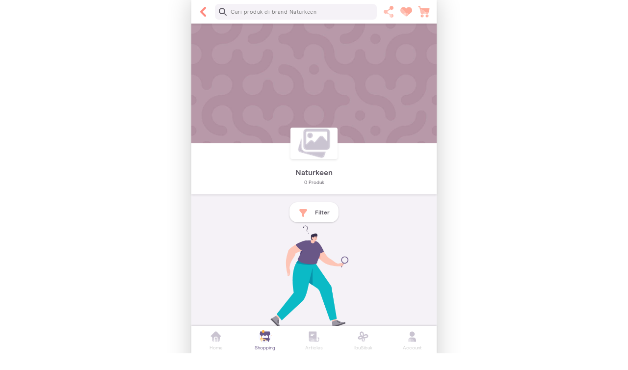

--- FILE ---
content_type: text/html; charset=utf-8
request_url: https://www.orami.co.id/shopping/brand/naturkeen
body_size: 42838
content:
<!DOCTYPE html><html lang="id"><head><script>(function(w,d,s,l,i){w[l]=w[l]||[];w[l].push({'gtm.start':
        new Date().getTime(),event:'gtm.js'});var f=d.getElementsByTagName(s)[0],
        j=d.createElement(s), dl=l!='dataLayer'?'&l='+l:'';j.async=true;j.src=
        'https://www.googletagmanager.com/gtm.js?id='+i+dl;f.parentNode.insertBefore(j,f);
        })(window,document,'script','dataLayer','GTM-T54RZ3N');</script><title>Jual Produk Naturkeen Terlengkap + Termurah - Diskon Hingga 50%</title><meta name="description" content="Beli produk Naturkeen terlengkap, termurah &amp; berkualitas di Orami.co.id + ekstra diskon hingga 50% | ✓ Belanja Hemat ✓ Banyak Promo ✓ GRATIS Ongkir"/><meta name="keywords" content=""/><meta property="og:url" content="https://www.orami.co.id/shopping/brand/naturkeen"/><meta property="og:title" content="Jual Produk Naturkeen Terlengkap + Termurah - Diskon Hingga 50%"/><meta property="og:description" content="Beli produk Naturkeen terlengkap, termurah &amp; berkualitas di Orami.co.id + ekstra diskon hingga 50% | ✓ Belanja Hemat ✓ Banyak Promo ✓ GRATIS Ongkir"/><meta property="og:image" content="https://www.orami.co.id/static/images/orami-meta-image.png"/><meta name="twitter:card" content="summary_large_image"/><meta name="twitter:site" content="@orami_id"/><meta name="twitter:creator" content="@orami_id"/><meta name="twitter:title" content="Jual Produk Naturkeen Terlengkap + Termurah - Diskon Hingga 50%"/><meta name="twitter:description" content="Beli produk Naturkeen terlengkap, termurah &amp; berkualitas di Orami.co.id + ekstra diskon hingga 50% | ✓ Belanja Hemat ✓ Banyak Promo ✓ GRATIS Ongkir"/><meta name="twitter:image" content="https://www.orami.co.id/static/images/orami-meta-image.png"/><meta charSet="UTF-8"/><meta name="viewport" content="width=device-width, initial-scale=1.0, maximum-scale=1.0, user-scalable=no"/><meta name="googlebot" content="index, follow"/><meta name="robots" content="index, follow"/><meta name="theme-color" content="#FFFFFF"/><meta name="google-site-verification" content="p9LpI7Zqj6-rVJmvItYG9ET_gKHxLJqcjlq47u2NK5o"/><link rel="icon" href="/static/images/favicon.png"/><link rel="manifest" href="/manifest.json"/><link rel="icon" sizes="196x196" href="/static/images/app-icon/prod/196.png"/><link rel="apple-touch-icon" href="/static/images/app-icon/prod/72.png"/><style>@charset "UTF-8";@font-face{font-family:swiper-icons;src:url(data:application/font-woff;charset=utf-8;base64, [base64]//wADZ2x5ZgAAAywAAADMAAAD2MHtryVoZWFkAAABbAAAADAAAAA2E2+eoWhoZWEAAAGcAAAAHwAAACQC9gDzaG10eAAAAigAAAAZAAAArgJkABFsb2NhAAAC0AAAAFoAAABaFQAUGG1heHAAAAG8AAAAHwAAACAAcABAbmFtZQAAA/gAAAE5AAACXvFdBwlwb3N0AAAFNAAAAGIAAACE5s74hXjaY2BkYGAAYpf5Hu/j+W2+MnAzMYDAzaX6QjD6/4//Bxj5GA8AuRwMYGkAPywL13jaY2BkYGA88P8Agx4j+/8fQDYfA1AEBWgDAIB2BOoAeNpjYGRgYNBh4GdgYgABEMnIABJzYNADCQAACWgAsQB42mNgYfzCOIGBlYGB0YcxjYGBwR1Kf2WQZGhhYGBiYGVmgAFGBiQQkOaawtDAoMBQxXjg/wEGPcYDDA4wNUA2CCgwsAAAO4EL6gAAeNpj2M0gyAACqxgGNWBkZ2D4/wMA+xkDdgAAAHjaY2BgYGaAYBkGRgYQiAHyGMF8FgYHIM3DwMHABGQrMOgyWDLEM1T9/w8UBfEMgLzE////P/5//f/V/xv+r4eaAAeMbAxwIUYmIMHEgKYAYjUcsDAwsLKxc3BycfPw8jEQA/[base64]/uznmfPFBNODM2K7MTQ45YEAZqGP81AmGGcF3iPqOop0r1SPTaTbVkfUe4HXj97wYE+yNwWYxwWu4v1ugWHgo3S1XdZEVqWM7ET0cfnLGxWfkgR42o2PvWrDMBSFj/IHLaF0zKjRgdiVMwScNRAoWUoH78Y2icB/yIY09An6AH2Bdu/UB+yxopYshQiEvnvu0dURgDt8QeC8PDw7Fpji3fEA4z/PEJ6YOB5hKh4dj3EvXhxPqH/SKUY3rJ7srZ4FZnh1PMAtPhwP6fl2PMJMPDgeQ4rY8YT6Gzao0eAEA409DuggmTnFnOcSCiEiLMgxCiTI6Cq5DZUd3Qmp10vO0LaLTd2cjN4fOumlc7lUYbSQcZFkutRG7g6JKZKy0RmdLY680CDnEJ+UMkpFFe1RN7nxdVpXrC4aTtnaurOnYercZg2YVmLN/d/gczfEimrE/fs/bOuq29Zmn8tloORaXgZgGa78yO9/cnXm2BpaGvq25Dv9S4E9+5SIc9PqupJKhYFSSl47+Qcr1mYNAAAAeNptw0cKwkAAAMDZJA8Q7OUJvkLsPfZ6zFVERPy8qHh2YER+3i/BP83vIBLLySsoKimrqKqpa2hp6+jq6RsYGhmbmJqZSy0sraxtbO3sHRydnEMU4uR6yx7JJXveP7WrDycAAAAAAAH//wACeNpjYGRgYOABYhkgZgJCZgZNBkYGLQZtIJsFLMYAAAw3ALgAeNolizEKgDAQBCchRbC2sFER0YD6qVQiBCv/H9ezGI6Z5XBAw8CBK/m5iQQVauVbXLnOrMZv2oLdKFa8Pjuru2hJzGabmOSLzNMzvutpB3N42mNgZGBg4GKQYzBhYMxJLMlj4GBgAYow/P/PAJJhLM6sSoWKfWCAAwDAjgbRAAB42mNgYGBkAIIbCZo5IPrmUn0hGA0AO8EFTQAA) format("woff");font-weight:400;font-style:normal}:root{--swiper-theme-color:#007aff}.swiper-container{margin-left:auto;margin-right:auto;position:relative;overflow:hidden;list-style:none;padding:0;z-index:1}.swiper-container-vertical>.swiper-wrapper{flex-direction:column}.swiper-wrapper{position:relative;width:100%;height:100%;z-index:1;display:flex;transition-property:transform;box-sizing:content-box}.swiper-container-android .swiper-slide,.swiper-wrapper{transform:translateZ(0)}.swiper-container-multirow>.swiper-wrapper{flex-wrap:wrap}.swiper-container-multirow-column>.swiper-wrapper{flex-wrap:wrap;flex-direction:column}.swiper-container-free-mode>.swiper-wrapper{transition-timing-function:ease-out;margin:0 auto}.swiper-container-pointer-events{touch-action:pan-y}.swiper-container-pointer-events.swiper-container-vertical{touch-action:pan-x}.swiper-slide{flex-shrink:0;width:100%;height:100%;position:relative;transition-property:transform}.swiper-container-autoheight,.swiper-container-autoheight .swiper-slide{height:auto}.swiper-container-autoheight .swiper-wrapper{align-items:flex-start;transition-property:transform,height}.swiper-container-3d{perspective:1200px}.swiper-container-3d .swiper-cube-shadow,.swiper-container-3d .swiper-slide,.swiper-container-3d .swiper-slide-shadow-bottom,.swiper-container-3d .swiper-slide-shadow-left,.swiper-container-3d .swiper-slide-shadow-right,.swiper-container-3d .swiper-slide-shadow-top,.swiper-container-3d .swiper-wrapper{transform-style:preserve-3d}.swiper-container-3d .swiper-slide-shadow-bottom,.swiper-container-3d .swiper-slide-shadow-left,.swiper-container-3d .swiper-slide-shadow-right,.swiper-container-3d .swiper-slide-shadow-top{position:absolute;left:0;top:0;width:100%;height:100%;pointer-events:none;z-index:10}.swiper-container-3d .swiper-slide-shadow-left{background-image:linear-gradient(270deg,rgba(0,0,0,.5),transparent)}.swiper-container-3d .swiper-slide-shadow-right{background-image:linear-gradient(90deg,rgba(0,0,0,.5),transparent)}.swiper-container-3d .swiper-slide-shadow-top{background-image:linear-gradient(0deg,rgba(0,0,0,.5),transparent)}.swiper-container-3d .swiper-slide-shadow-bottom{background-image:linear-gradient(180deg,rgba(0,0,0,.5),transparent)}.swiper-container-css-mode>.swiper-wrapper{overflow:auto;scrollbar-width:none;-ms-overflow-style:none}.swiper-container-css-mode>.swiper-wrapper::-webkit-scrollbar{display:none}.swiper-container-css-mode>.swiper-wrapper>.swiper-slide{scroll-snap-align:start start}.swiper-container-horizontal.swiper-container-css-mode>.swiper-wrapper{scroll-snap-type:x mandatory}.swiper-container-vertical.swiper-container-css-mode>.swiper-wrapper{scroll-snap-type:y mandatory}:root{--swiper-navigation-size:44px}.swiper-container-rtl .swiper-button-next{left:10px;right:auto}.swiper-container-rtl .swiper-button-next:after{content:"prev"}.swiper-container-rtl .swiper-button-prev{right:10px;left:auto}.swiper-container-rtl .swiper-button-prev:after{content:"next"}.swiper-pagination{position:absolute;text-align:center;transition:opacity .3s;transform:translateZ(0);z-index:10}.swiper-pagination.swiper-pagination-hidden{opacity:0}.swiper-container-horizontal>.swiper-pagination-bullets,.swiper-pagination-custom,.swiper-pagination-fraction{bottom:10px;left:0;width:100%}.swiper-pagination-bullets-dynamic{overflow:hidden;font-size:0}.swiper-pagination-bullets-dynamic .swiper-pagination-bullet{transform:scale(.33);position:relative}.swiper-pagination-bullets-dynamic .swiper-pagination-bullet-active,.swiper-pagination-bullets-dynamic .swiper-pagination-bullet-active-main{transform:scale(1)}.swiper-pagination-bullets-dynamic .swiper-pagination-bullet-active-prev{transform:scale(.66)}.swiper-pagination-bullets-dynamic .swiper-pagination-bullet-active-prev-prev{transform:scale(.33)}.swiper-pagination-bullets-dynamic .swiper-pagination-bullet-active-next{transform:scale(.66)}.swiper-pagination-bullets-dynamic .swiper-pagination-bullet-active-next-next{transform:scale(.33)}.swiper-pagination-bullet{width:8px;height:8px;display:inline-block;border-radius:50%;background:#000;opacity:.2}button.swiper-pagination-bullet{border:none;margin:0;padding:0;box-shadow:none;-webkit-appearance:none;appearance:none}.swiper-pagination-clickable .swiper-pagination-bullet{cursor:pointer}.swiper-pagination-bullet-active{opacity:1;background:var(--swiper-pagination-color,var(--swiper-theme-color))}.swiper-container-vertical>.swiper-pagination-bullets{right:10px;top:50%;transform:translate3d(0,-50%,0)}.swiper-container-vertical>.swiper-pagination-bullets .swiper-pagination-bullet{margin:6px 0;display:block}.swiper-container-vertical>.swiper-pagination-bullets.swiper-pagination-bullets-dynamic{top:50%;transform:translateY(-50%);width:8px}.swiper-container-vertical>.swiper-pagination-bullets.swiper-pagination-bullets-dynamic .swiper-pagination-bullet{display:inline-block;transition:transform .2s,top .2s}.swiper-container-horizontal>.swiper-pagination-bullets .swiper-pagination-bullet{margin:0 4px}.swiper-container-horizontal>.swiper-pagination-bullets.swiper-pagination-bullets-dynamic{left:50%;transform:translateX(-50%);white-space:nowrap}.swiper-container-horizontal>.swiper-pagination-bullets.swiper-pagination-bullets-dynamic .swiper-pagination-bullet{transition:transform .2s,left .2s}.swiper-container-horizontal.swiper-container-rtl>.swiper-pagination-bullets-dynamic .swiper-pagination-bullet{transition:transform .2s,right .2s}.swiper-pagination-progressbar{background:rgba(0,0,0,.25);position:absolute}.swiper-pagination-progressbar .swiper-pagination-progressbar-fill{background:var(--swiper-pagination-color,var(--swiper-theme-color));position:absolute;left:0;top:0;width:100%;height:100%;transform:scale(0);transform-origin:left top}.swiper-container-rtl .swiper-pagination-progressbar .swiper-pagination-progressbar-fill{transform-origin:right top}.swiper-container-horizontal>.swiper-pagination-progressbar,.swiper-container-vertical>.swiper-pagination-progressbar.swiper-pagination-progressbar-opposite{width:100%;height:4px;left:0;top:0}.swiper-container-horizontal>.swiper-pagination-progressbar.swiper-pagination-progressbar-opposite,.swiper-container-vertical>.swiper-pagination-progressbar{width:4px;height:100%;left:0;top:0}.swiper-pagination-white{--swiper-pagination-color:#fff}.swiper-pagination-black{--swiper-pagination-color:#000}.swiper-pagination-lock{display:none}.swiper-container-horizontal>.swiper-scrollbar{position:absolute;left:1%;bottom:3px;z-index:50;height:5px;width:98%}.swiper-container-vertical>.swiper-scrollbar{position:absolute;right:3px;top:1%;z-index:50;width:5px;height:98%}.swiper-zoom-container{width:100%;height:100%;display:flex;justify-content:center;align-items:center;text-align:center}.swiper-zoom-container>canvas,.swiper-zoom-container>img,.swiper-zoom-container>svg{max-width:100%;max-height:100%;object-fit:contain}.swiper-slide-zoomed{cursor:move}@keyframes a{to{transform:rotate(1turn)}}.swiper-container .swiper-notification{position:absolute;left:0;top:0;pointer-events:none;opacity:0;z-index:-1000}.swiper-container-fade.swiper-container-free-mode .swiper-slide{transition-timing-function:ease-out}.swiper-container-fade .swiper-slide{pointer-events:none;transition-property:opacity}.swiper-container-fade .swiper-slide .swiper-slide{pointer-events:none}.swiper-container-fade .swiper-slide-active,.swiper-container-fade .swiper-slide-active .swiper-slide-active{pointer-events:auto}.swiper-container-cube{overflow:visible}.swiper-container-cube .swiper-slide{pointer-events:none;-webkit-backface-visibility:hidden;backface-visibility:hidden;z-index:1;visibility:hidden;transform-origin:0 0;width:100%;height:100%}.swiper-container-cube .swiper-slide .swiper-slide{pointer-events:none}.swiper-container-cube.swiper-container-rtl .swiper-slide{transform-origin:100% 0}.swiper-container-cube .swiper-slide-active,.swiper-container-cube .swiper-slide-active .swiper-slide-active{pointer-events:auto}.swiper-container-cube .swiper-slide-active,.swiper-container-cube .swiper-slide-next,.swiper-container-cube .swiper-slide-next+.swiper-slide,.swiper-container-cube .swiper-slide-prev{pointer-events:auto;visibility:visible}.swiper-container-cube .swiper-slide-shadow-bottom,.swiper-container-cube .swiper-slide-shadow-left,.swiper-container-cube .swiper-slide-shadow-right,.swiper-container-cube .swiper-slide-shadow-top{z-index:0;-webkit-backface-visibility:hidden;backface-visibility:hidden}.swiper-container-cube .swiper-cube-shadow{position:absolute;left:0;bottom:0;width:100%;height:100%;opacity:.6;z-index:0}.swiper-container-cube .swiper-cube-shadow:before{content:"";background:#000;position:absolute;left:0;top:0;bottom:0;right:0;filter:blur(50px)}.swiper-container-flip{overflow:visible}.swiper-container-flip .swiper-slide{pointer-events:none;-webkit-backface-visibility:hidden;backface-visibility:hidden;z-index:1}.swiper-container-flip .swiper-slide .swiper-slide{pointer-events:none}.swiper-container-flip .swiper-slide-active,.swiper-container-flip .swiper-slide-active .swiper-slide-active{pointer-events:auto}.swiper-container-flip .swiper-slide-shadow-bottom,.swiper-container-flip .swiper-slide-shadow-left,.swiper-container-flip .swiper-slide-shadow-right,.swiper-container-flip .swiper-slide-shadow-top{z-index:0;-webkit-backface-visibility:hidden;backface-visibility:hidden}#nprogress{pointer-events:none}#nprogress .bar{background:#29d;position:fixed;z-index:1031;top:0;left:0;width:100%;height:2px}#nprogress .peg{display:block;position:absolute;right:0;width:100px;height:100%;box-shadow:0 0 10px #29d,0 0 5px #29d;opacity:1;transform:rotate(3deg) translateY(-4px)}#nprogress .spinner{display:block;position:fixed;z-index:1031;top:15px;right:15px}#nprogress .spinner-icon{width:18px;height:18px;box-sizing:border-box;border:2px solid transparent;border-top-color:#29d;border-left-color:#29d;border-radius:50%;animation:b .4s linear infinite}.nprogress-custom-parent{overflow:hidden;position:relative}.nprogress-custom-parent #nprogress .bar,.nprogress-custom-parent #nprogress .spinner{position:absolute}@keyframes b{0%{transform:rotate(0deg)}to{transform:rotate(1turn)}}
/*!
 * Cropper.js v1.5.7
 * https://fengyuanchen.github.io/cropperjs
 *
 * Copyright 2015-present Chen Fengyuan
 * Released under the MIT license
 *
 * Date: 2020-05-23T05:22:57.283Z
 */.cropper-container{direction:ltr;font-size:0;line-height:0;position:relative;-ms-touch-action:none;touch-action:none;-webkit-user-select:none;-moz-user-select:none;-ms-user-select:none;user-select:none}.cropper-container img{display:block;height:100%;image-orientation:0deg;max-height:none!important;max-width:none!important;min-height:0!important;min-width:0!important;width:100%}.cropper-crop-box{bottom:0;left:0;position:absolute;right:0;top:0}.cropper-view-box{display:block;height:100%;outline:1px solid #39f;outline-color:rgba(51,153,255,.75);overflow:hidden;width:100%}.cropper-dashed{border:0 dashed #eee;display:block;opacity:.5;position:absolute}.cropper-center{display:block;height:0;left:50%;opacity:.75;position:absolute;top:50%;width:0}.cropper-center:after,.cropper-center:before{background-color:#eee;content:" ";display:block;position:absolute}.cropper-center:before{height:1px;left:-3px;top:0;width:7px}.cropper-center:after{height:7px;left:0;top:-3px;width:1px}.cropper-face,.cropper-line,.cropper-point{display:block;height:100%;opacity:.1;position:absolute;width:100%}.cropper-face{background-color:#fff;left:0;top:0}.cropper-line{background-color:#39f}.cropper-point{background-color:#39f;height:5px;opacity:.75;width:5px}.cropper-point.point-e{cursor:ew-resize;margin-top:-3px;right:-3px;top:50%}.cropper-point.point-n{cursor:ns-resize;left:50%;margin-left:-3px;top:-3px}.cropper-point.point-w{cursor:ew-resize;left:-3px;margin-top:-3px;top:50%}.cropper-point.point-s{bottom:-3px;cursor:s-resize;left:50%;margin-left:-3px}.cropper-point.point-ne{cursor:nesw-resize;right:-3px;top:-3px}.cropper-point.point-nw{cursor:nwse-resize;left:-3px;top:-3px}.cropper-point.point-sw{bottom:-3px;cursor:nesw-resize;left:-3px}.cropper-point.point-se{bottom:-3px;cursor:nwse-resize;height:20px;opacity:1;right:-3px;width:20px}@media (min-width:768px){.cropper-point.point-se{height:15px;width:15px}}@media (min-width:992px){.cropper-point.point-se{height:10px;width:10px}}@media (min-width:1200px){.cropper-point.point-se{height:5px;opacity:.75;width:5px}}.cropper-point.point-se:before{background-color:#39f;bottom:-50%;content:" ";display:block;height:200%;opacity:0;position:absolute;right:-50%;width:200%}.cropper-hidden{display:none!important}:root{--blue:#007bff;--indigo:#6610f2;--purple:#6f42c1;--pink:#e83e8c;--red:#dc3545;--orange:#fd7e14;--yellow:#ffc107;--green:#28a745;--teal:#20c997;--cyan:#17a2b8;--gray:#6c757d;--gray-dark:#343a40;--primary:#ff6c6c;--secondary:#ffa2a2;--success:#28a745;--info:#17a2b8;--warning:#ffc107;--danger:#dc3545;--light:#f8f9fa;--dark:#000;--white:#fff;--black:#000;--indigo-100:#f0e7f9;--indigo-200:#e1d0f3;--indigo-300:#c1acdb;--indigo-400:#9a86b7;--indigo-500:#695787;--indigo-600:#513f74;--indigo-700:#3b2b61;--indigo-800:#281b4e;--indigo-900:#1b1040;--indigo:#695787;--coral-100:#ffe8dd;--coral-200:#fcb;--coral-300:#fa9;--coral-400:#ff8a7f;--coral-500:#f55;--coral-600:#db3e4b;--coral-700:#b72a43;--coral-800:#931b3a;--coral-900:#7a1035;--coral:#f55;--charcoal-100:#f5f2f7;--charcoal-200:#ebe6ef;--charcoal-300:#cac4d1;--charcoal-400:#9c97a3;--charcoal-500:#605c66;--charcoal-600:#4a4357;--charcoal-700:#362e49;--charcoal-800:#251d3b;--charcoal-900:#191130;--charcoal:#605c66;--lime-100:#ebfde5;--lime-200:#d3fbcc;--lime-300:#b3f3b0;--lime-400:#97e89a;--lime-500:#75d982;--lime-600:#55ba6c;--lime-700:#3a9c59;--lime-800:#257d49;--lime-900:#16683f;--lime:#75d982;--aqua-100:#ccfcef;--aqua-200:#9bf9e7;--aqua-300:#67ede0;--aqua-400:#40dcd9;--aqua-500:#0bbac6;--aqua-600:#0892aa;--aqua-700:#056f8e;--aqua-800:#034f72;--aqua-900:#023a5f;--aqua:#0bbac6;--honey-100:#fff5d8;--honey-200:#ffe9b2;--honey-300:#ffd98c;--honey-400:#ffca6f;--honey-500:#ffb140;--honey-600:#db8d2e;--honey-700:#b76d20;--honey-800:#934f14;--honey-900:#7a3b0c;--honey:#ffb140;--chili-100:#fddecd;--chili-200:#fbb59c;--chili-300:#f5826a;--chili-400:#ec5345;--chili-500:#e00d0d;--chili-600:#c00919;--chili-700:#a10621;--chili-800:#810424;--chili-900:#6b0226;--chili:#e00d0d;--transparent:transparent;--red:red;--soft-red:#ff6c6c;--dark-red:#f55;--white2:#eee;--white3:#ddd;--soft-pink4:#fff5d8;--soft-grey:#ededf4;--grey:#444;--purple-rum:#695787;--purple:#b18fa1;--soft-green4:#ebfde5;--soft-purple:#b6b6ef;--kimberly:#7878a5;--header:#fff;--dove-grey:#6e6e6e;--dark-blue:#1c3c81;--default-grey:#999;--soft-grey-2:#ccc;--soft-grey-3:#f5f5f5;--soft-grey-5:#f5f6f8;--dark-grey-3:#444;--dark-grey-5:#444;--dark-grey:#666;--dark-grey4:#605c66;--dark2:#1a1a1a;--chalice:#b2b2b2;--common-grey:#ededf4;--common-grey2:#f7f7ff;--common-grey3:#666;--mantis:#66cc6e;--pink:#ffeded;--darker-red:#f55;--breakpoint-xs:0;--breakpoint-sm:320px;--breakpoint-md:360px;--breakpoint-lg:375px;--breakpoint-xl:411px;--breakpoint-xxl:500px;--font-family-sans-serif:-apple-system,BlinkMacSystemFont,"Segoe UI",Roboto,"Helvetica Neue",Arial,"Noto Sans",sans-serif,"Apple Color Emoji","Segoe UI Emoji","Segoe UI Symbol","Noto Color Emoji";--font-family-monospace:SFMono-Regular,Menlo,Monaco,Consolas,"Liberation Mono","Courier New",monospace}*{box-sizing:border-box}html{font-family:sans-serif;line-height:1.15;-webkit-text-size-adjust:100%;-webkit-tap-highlight-color:rgba(0,0,0,0)}article,aside,footer,header,main,nav,section{display:block}body{font-family:-apple-system,BlinkMacSystemFont,Segoe UI,Roboto,Helvetica Neue,Arial,Noto Sans,sans-serif;font-size:1rem;color:#212529;text-align:left;background-color:#fff}hr{box-sizing:content-box;height:0;overflow:visible}h1,h2,h3,h4,h5,h6{margin-top:0;margin-bottom:.5rem}p{margin-top:0;margin-bottom:1rem}address{font-style:normal;line-height:inherit}address,dl,ol,ul{margin-bottom:1rem}dl,ol,ul{margin-top:0}ol ol,ol ul,ul ol,ul ul{margin-bottom:0}dt{font-weight:700}b,strong{font-weight:bolder}small{font-size:80%}sub,sup{position:relative;font-size:75%;line-height:0;vertical-align:baseline}sub{bottom:-.25em}sup{top:-.5em}a{color:#007bff;text-decoration:none;background-color:transparent}a:hover{color:#0056b3;text-decoration:underline}a:not([href]):not([tabindex]),a:not([href]):not([tabindex]):focus,a:not([href]):not([tabindex]):hover{color:inherit;text-decoration:none}a:not([href]):not([tabindex]):focus{outline:0}code,pre{font-family:SFMono-Regular,Menlo,Monaco,Consolas,Liberation Mono,Courier New,monospace;font-size:1em}pre{margin-top:0;margin-bottom:1rem;overflow:auto}img{border-style:none}img,svg{vertical-align:middle}svg{overflow:hidden}table{border-collapse:collapse}caption{padding-top:.75rem;padding-bottom:.75rem;color:#6c757d;text-align:left;caption-side:bottom}th{text-align:inherit}label{display:inline-block;margin-bottom:.5rem}button{border-radius:0}button:focus{outline:1px dotted;outline:5px auto -webkit-focus-ring-color}button,input,select,textarea{margin:0;font-family:inherit;font-size:inherit;line-height:inherit}button,input{overflow:visible}button,select{text-transform:none}select{word-wrap:normal}[type=button],[type=reset],[type=submit],button{-webkit-appearance:button}[type=button]:not(:disabled),[type=reset]:not(:disabled),[type=submit]:not(:disabled),button:not(:disabled){cursor:pointer}[type=button]::-moz-focus-inner,[type=reset]::-moz-focus-inner,[type=submit]::-moz-focus-inner,button::-moz-focus-inner{padding:0;border-style:none}input[type=checkbox],input[type=radio]{box-sizing:border-box;padding:0}input[type=date],input[type=month],input[type=time]{-webkit-appearance:listbox}textarea{overflow:auto;resize:vertical}legend{display:block;width:100%;max-width:100%;padding:0;margin-bottom:.5rem;font-size:1.5rem;line-height:inherit;color:inherit;white-space:normal}progress{vertical-align:baseline}[type=number]::-webkit-inner-spin-button,[type=number]::-webkit-outer-spin-button{height:auto}[type=search]{outline-offset:-2px;-webkit-appearance:none}[type=search]::-webkit-search-decoration{-webkit-appearance:none}summary{display:list-item;cursor:pointer}template{display:none}[hidden]{display:none!important}.container{width:100%;padding-right:8px;padding-left:8px;margin-right:auto;margin-left:auto}@media (min-width:320px){.container{max-width:100vw}}@media (min-width:360px){.container{max-width:100vw}}@media (min-width:375px){.container{max-width:500px}}@media (min-width:411px){.container{max-width:500px}}.row{display:flex;flex-wrap:wrap}.no-gutters,.row{margin-right:0;margin-left:0}.no-gutters>.col,.no-gutters>[class*=col-]{padding-right:0;padding-left:0}@media (min-width:320px){.col-1{flex:0 0 25%;max-width:25%}.col-2{flex:0 0 50%;max-width:50%}.col-3{flex:0 0 75%;max-width:75%}.col-4{flex:0 0 100%;max-width:100%}}@media (min-width:360px){.col-1{flex:0 0 16.66667%;max-width:16.66667%}.col-2{flex:0 0 33.33333%;max-width:33.33333%}.col-3{flex:0 0 50%;max-width:50%}.col-4{flex:0 0 66.66667%;max-width:66.66667%}.col-6{flex:0 0 100%;max-width:100%}}@media (min-width:375px){.col-1{flex:0 0 12.5%;max-width:12.5%}.col-2{flex:0 0 25%;max-width:25%}.col-3{flex:0 0 37.5%;max-width:37.5%}.col-4{flex:0 0 50%;max-width:50%}.col-6{flex:0 0 75%;max-width:75%}}@media (min-width:411px){.col-1{flex:0 0 12.5%;max-width:12.5%}.col-2{flex:0 0 25%;max-width:25%}.col-3{flex:0 0 37.5%;max-width:37.5%}.col-4{flex:0 0 50%;max-width:50%}.col-6{flex:0 0 75%;max-width:75%}}.col{flex-basis:0;flex-grow:1;max-width:100%}.col-1{flex:0 0 25%;max-width:25%}.col-2{flex:0 0 50%;max-width:50%}.col-3{flex:0 0 75%;max-width:75%}.col-4{flex:0 0 100%;max-width:100%}.order-1{order:1}.order-2{order:2}@media (min-width:320px){.col-sm-2{flex:0 0 50%;max-width:50%}}@media (min-width:360px){.col-md-2{flex:0 0 50%;max-width:50%}}@media (min-width:375px){.col-lg-3{flex:0 0 50%;max-width:50%}}.col,.col-1,.col-2,.col-3,.col-4,.col-lg-3,.col-md-2,.col-sm-2,.col-xl-4{position:relative;width:100%;padding-right:8px;padding-left:8px}@media (min-width:410px){.col-xl-4{flex:0 0 50%;max-width:50%}}.btn{display:inline-block;font-weight:400;color:#212529;text-align:center;vertical-align:middle;user-select:none;background-color:transparent;border:1px solid transparent;padding:.375rem .75rem;font-size:1rem;line-height:1.5;border-radius:.25rem;transition:color .15s ease-in-out,background-color .15s ease-in-out,border-color .15s ease-in-out,box-shadow .15s ease-in-out}@media (prefers-reduced-motion:reduce){.btn{transition:none}}.btn:hover{color:#212529;text-decoration:none}.btn.focus,.btn:focus{outline:0;box-shadow:0 0 0 .2rem rgba(0,123,255,.25)}.btn.disabled,.btn:disabled{opacity:.65}a.btn.disabled{pointer-events:none}.btn-white{color:#212529;background-color:#fff;border-color:#fff}.btn-white:hover{color:#212529;background-color:#ececec;border-color:#e6e6e6}.btn-white.focus,.btn-white:focus{box-shadow:0 0 0 .2rem hsla(240,2%,87%,.5)}.btn-white.disabled,.btn-white:disabled{color:#212529;background-color:#fff;border-color:#fff}.btn-white:not(:disabled):not(.disabled).active,.btn-white:not(:disabled):not(.disabled):active{color:#212529;background-color:#e6e6e6;border-color:#dfdfdf}.btn-white:not(:disabled):not(.disabled).active:focus,.btn-white:not(:disabled):not(.disabled):active:focus{box-shadow:0 0 0 .2rem hsla(240,2%,87%,.5)}.btn-coral{color:#fff;background-color:#f55;border-color:#f55}.btn-coral:hover{color:#fff;background-color:#ff2f2f;border-color:#f22}.btn-coral.focus,.btn-coral:focus{box-shadow:0 0 0 .2rem hsla(0,100%,72%,.5)}.btn-coral.disabled,.btn-coral:disabled{color:#fff;background-color:#f55;border-color:#f55}.btn-coral:not(:disabled):not(.disabled).active,.btn-coral:not(:disabled):not(.disabled):active{color:#fff;background-color:#f22;border-color:#ff1515}.btn-coral:not(:disabled):not(.disabled).active:focus,.btn-coral:not(:disabled):not(.disabled):active:focus{box-shadow:0 0 0 .2rem hsla(0,100%,72%,.5)}.btn-honey{color:#212529;background-color:#ffb140;border-color:#ffb140}.btn-honey:hover{color:#212529;background-color:#ffa11a;border-color:#ff9c0d}.btn-honey.focus,.btn-honey:focus{box-shadow:0 0 0 .2rem rgba(222,156,61,.5)}.btn-honey.disabled,.btn-honey:disabled{color:#212529;background-color:#ffb140;border-color:#ffb140}.btn-honey:not(:disabled):not(.disabled).active,.btn-honey:not(:disabled):not(.disabled):active{color:#212529;background-color:#ff9c0d;border-color:#ff9700}.btn-honey:not(:disabled):not(.disabled).active:focus,.btn-honey:not(:disabled):not(.disabled):active:focus{box-shadow:0 0 0 .2rem rgba(222,156,61,.5)}.btn-soft-red{color:#212529;background-color:#ff6c6c;border-color:#ff6c6c}.btn-soft-red:hover{color:#fff;background-color:#ff4646;border-color:#ff3939}.btn-soft-red.focus,.btn-soft-red:focus{box-shadow:0 0 0 .2rem rgba(222,97,98,.5)}.btn-soft-red.disabled,.btn-soft-red:disabled{color:#212529;background-color:#ff6c6c;border-color:#ff6c6c}.btn-soft-red:not(:disabled):not(.disabled).active,.btn-soft-red:not(:disabled):not(.disabled):active{color:#fff;background-color:#ff3939;border-color:#ff2c2c}.btn-soft-red:not(:disabled):not(.disabled).active:focus,.btn-soft-red:not(:disabled):not(.disabled):active:focus{box-shadow:0 0 0 .2rem rgba(222,97,98,.5)}.btn-outline-coral{color:#f55;border-color:#f55}.btn-outline-coral:hover{color:#fff;background-color:#f55;border-color:#f55}.btn-outline-coral.focus,.btn-outline-coral:focus{box-shadow:0 0 0 .2rem rgba(255,85,85,.5)}.btn-outline-coral.disabled,.btn-outline-coral:disabled{color:#f55;background-color:transparent}.btn-outline-coral:not(:disabled):not(.disabled).active,.btn-outline-coral:not(:disabled):not(.disabled):active{color:#fff;background-color:#f55;border-color:#f55}.btn-outline-coral:not(:disabled):not(.disabled).active:focus,.btn-outline-coral:not(:disabled):not(.disabled):active:focus{box-shadow:0 0 0 .2rem rgba(255,85,85,.5)}.btn-outline-soft-red{color:#ff6c6c;border-color:#ff6c6c}.btn-outline-soft-red:hover{color:#212529;background-color:#ff6c6c;border-color:#ff6c6c}.btn-outline-soft-red.focus,.btn-outline-soft-red:focus{box-shadow:0 0 0 .2rem hsla(0,100%,71%,.5)}.btn-outline-soft-red.disabled,.btn-outline-soft-red:disabled{color:#ff6c6c;background-color:transparent}.btn-outline-soft-red:not(:disabled):not(.disabled).active,.btn-outline-soft-red:not(:disabled):not(.disabled):active{color:#212529;background-color:#ff6c6c;border-color:#ff6c6c}.btn-outline-soft-red:not(:disabled):not(.disabled).active:focus,.btn-outline-soft-red:not(:disabled):not(.disabled):active:focus{box-shadow:0 0 0 .2rem hsla(0,100%,71%,.5)}.btn-sm{padding:.25rem .5rem;font-size:.875rem;line-height:1.5;border-radius:.2rem}.btn-block{display:block;width:100%}.btn-block+.btn-block{margin-top:.5rem}input[type=button].btn-block,input[type=reset].btn-block,input[type=submit].btn-block{width:100%}.bg-primary{background-color:#ff6c6c!important}a.bg-primary:focus,a.bg-primary:hover,button.bg-primary:focus,button.bg-primary:hover{background-color:#ff3939!important}.bg-secondary{background-color:#ffa2a2!important}a.bg-secondary:focus,a.bg-secondary:hover,button.bg-secondary:focus,button.bg-secondary:hover{background-color:#ff6f6f!important}.bg-success{background-color:#28a745!important}a.bg-success:focus,a.bg-success:hover,button.bg-success:focus,button.bg-success:hover{background-color:#1e7e34!important}.bg-info{background-color:#17a2b8!important}a.bg-info:focus,a.bg-info:hover,button.bg-info:focus,button.bg-info:hover{background-color:#117a8b!important}.bg-warning{background-color:#ffc107!important}a.bg-warning:focus,a.bg-warning:hover,button.bg-warning:focus,button.bg-warning:hover{background-color:#d39e00!important}.bg-danger{background-color:#dc3545!important}a.bg-danger:focus,a.bg-danger:hover,button.bg-danger:focus,button.bg-danger:hover{background-color:#bd2130!important}.bg-light{background-color:#f8f9fa!important}a.bg-light:focus,a.bg-light:hover,button.bg-light:focus,button.bg-light:hover{background-color:#dae0e5!important}.bg-dark,a.bg-dark:focus,a.bg-dark:hover,button.bg-dark:focus,button.bg-dark:hover{background-color:#000!important}a.bg-white:focus,a.bg-white:hover,button.bg-white:focus,button.bg-white:hover{background-color:#e6e6e6!important}.bg-black,a.bg-black:focus,a.bg-black:hover,button.bg-black:focus,button.bg-black:hover{background-color:#000!important}.bg-indigo-100{background-color:#f0e7f9!important}a.bg-indigo-100:focus,a.bg-indigo-100:hover,button.bg-indigo-100:focus,button.bg-indigo-100:hover{background-color:#d7beef!important}.bg-indigo-200{background-color:#e1d0f3!important}a.bg-indigo-200:focus,a.bg-indigo-200:hover,button.bg-indigo-200:focus,button.bg-indigo-200:hover{background-color:#c7a7e9!important}.bg-indigo-300{background-color:#c1acdb!important}a.bg-indigo-300:focus,a.bg-indigo-300:hover,button.bg-indigo-300:focus,button.bg-indigo-300:hover{background-color:#a688cc!important}.bg-indigo-400{background-color:#9a86b7!important}a.bg-indigo-400:focus,a.bg-indigo-400:hover,button.bg-indigo-400:focus,button.bg-indigo-400:hover{background-color:#7f66a4!important}.bg-indigo-500{background-color:#695787!important}a.bg-indigo-500:focus,a.bg-indigo-500:hover,button.bg-indigo-500:focus,button.bg-indigo-500:hover{background-color:#514368!important}.bg-indigo-600{background-color:#513f74!important}a.bg-indigo-600:focus,a.bg-indigo-600:hover,button.bg-indigo-600:focus,button.bg-indigo-600:hover{background-color:#3a2d53!important}.bg-indigo-700{background-color:#3b2b61!important}a.bg-indigo-700:focus,a.bg-indigo-700:hover,button.bg-indigo-700:focus,button.bg-indigo-700:hover{background-color:#261b3e!important}.bg-indigo-800{background-color:#281b4e!important}a.bg-indigo-800:focus,a.bg-indigo-800:hover,button.bg-indigo-800:focus,button.bg-indigo-800:hover{background-color:#150e28!important}.bg-indigo-900{background-color:#1b1040!important}a.bg-indigo-900:focus,a.bg-indigo-900:hover,button.bg-indigo-900:focus,button.bg-indigo-900:hover{background-color:#0a0617!important}.bg-indigo{background-color:#695787!important}a.bg-indigo:focus,a.bg-indigo:hover,button.bg-indigo:focus,button.bg-indigo:hover{background-color:#514368!important}.bg-coral-100{background-color:#ffe8dd!important}a.bg-coral-100:focus,a.bg-coral-100:hover,button.bg-coral-100:focus,button.bg-coral-100:hover{background-color:#ffc6aa!important}.bg-coral-200{background-color:#fcb!important}a.bg-coral-200:focus,a.bg-coral-200:hover,button.bg-coral-200:focus,button.bg-coral-200:hover{background-color:#ffa688!important}.bg-coral-300{background-color:#fa9!important}a.bg-coral-300:focus,a.bg-coral-300:hover,button.bg-coral-300:focus,button.bg-coral-300:hover{background-color:#ff8066!important}.bg-coral-400{background-color:#ff8a7f!important}a.bg-coral-400:focus,a.bg-coral-400:hover,button.bg-coral-400:focus,button.bg-coral-400:hover{background-color:#ff5b4c!important}.bg-coral-500{background-color:#f55!important}a.bg-coral-500:focus,a.bg-coral-500:hover,button.bg-coral-500:focus,button.bg-coral-500:hover{background-color:#f22!important}.bg-coral-600{background-color:#db3e4b!important}a.bg-coral-600:focus,a.bg-coral-600:hover,button.bg-coral-600:focus,button.bg-coral-600:hover{background-color:#c22431!important}.bg-coral-700{background-color:#b72a43!important}a.bg-coral-700:focus,a.bg-coral-700:hover,button.bg-coral-700:focus,button.bg-coral-700:hover{background-color:#8e2034!important}.bg-coral-800{background-color:#931b3a!important}a.bg-coral-800:focus,a.bg-coral-800:hover,button.bg-coral-800:focus,button.bg-coral-800:hover{background-color:#681329!important}.bg-coral-900{background-color:#7a1035!important}a.bg-coral-900:focus,a.bg-coral-900:hover,button.bg-coral-900:focus,button.bg-coral-900:hover{background-color:#4d0a21!important}.bg-coral{background-color:#f55!important}a.bg-coral:focus,a.bg-coral:hover,button.bg-coral:focus,button.bg-coral:hover{background-color:#f22!important}.bg-charcoal-100{background-color:#f5f2f7!important}a.bg-charcoal-100:focus,a.bg-charcoal-100:hover,button.bg-charcoal-100:focus,button.bg-charcoal-100:hover{background-color:#ddd2e4!important}.bg-charcoal-200{background-color:#ebe6ef!important}a.bg-charcoal-200:focus,a.bg-charcoal-200:hover,button.bg-charcoal-200:focus,button.bg-charcoal-200:hover{background-color:#d2c7db!important}.bg-charcoal-300{background-color:#cac4d1!important}a.bg-charcoal-300:focus,a.bg-charcoal-300:hover,button.bg-charcoal-300:focus,button.bg-charcoal-300:hover{background-color:#b0a7bb!important}.bg-charcoal-400{background-color:#9c97a3!important}a.bg-charcoal-400:focus,a.bg-charcoal-400:hover,button.bg-charcoal-400:focus,button.bg-charcoal-400:hover{background-color:#827c8b!important}.bg-charcoal-500{background-color:#605c66!important}a.bg-charcoal-500:focus,a.bg-charcoal-500:hover,button.bg-charcoal-500:focus,button.bg-charcoal-500:hover{background-color:#47444b!important}.bg-charcoal-600{background-color:#4a4357!important}a.bg-charcoal-600:focus,a.bg-charcoal-600:hover,button.bg-charcoal-600:focus,button.bg-charcoal-600:hover{background-color:#312d3a!important}.bg-charcoal-700{background-color:#362e49!important}a.bg-charcoal-700:focus,a.bg-charcoal-700:hover,button.bg-charcoal-700:focus,button.bg-charcoal-700:hover{background-color:#1f1a2a!important}.bg-charcoal-800{background-color:#251d3b!important}a.bg-charcoal-800:focus,a.bg-charcoal-800:hover,button.bg-charcoal-800:focus,button.bg-charcoal-800:hover{background-color:#100c19!important}.bg-charcoal-900{background-color:#191130!important}a.bg-charcoal-900:focus,a.bg-charcoal-900:hover,button.bg-charcoal-900:focus,button.bg-charcoal-900:hover{background-color:#05040a!important}.bg-charcoal{background-color:#605c66!important}a.bg-charcoal:focus,a.bg-charcoal:hover,button.bg-charcoal:focus,button.bg-charcoal:hover{background-color:#47444b!important}.bg-lime-100{background-color:#ebfde5!important}a.bg-lime-100:focus,a.bg-lime-100:hover,button.bg-lime-100:focus,button.bg-lime-100:hover{background-color:#c7f9b6!important}.bg-lime-200{background-color:#d3fbcc!important}a.bg-lime-200:focus,a.bg-lime-200:hover,button.bg-lime-200:focus,button.bg-lime-200:hover{background-color:#aaf79d!important}.bg-lime-300{background-color:#b3f3b0!important}a.bg-lime-300:focus,a.bg-lime-300:hover,button.bg-lime-300:focus,button.bg-lime-300:hover{background-color:#88ec84!important}.bg-lime-400{background-color:#97e89a!important}a.bg-lime-400:focus,a.bg-lime-400:hover,button.bg-lime-400:focus,button.bg-lime-400:hover{background-color:#6ddf71!important}.bg-lime-500{background-color:#75d982!important}a.bg-lime-500:focus,a.bg-lime-500:hover,button.bg-lime-500:focus,button.bg-lime-500:hover{background-color:#4dce5e!important}.bg-lime-600{background-color:#55ba6c!important}a.bg-lime-600:focus,a.bg-lime-600:hover,button.bg-lime-600:focus,button.bg-lime-600:hover{background-color:#409c55!important}.bg-lime-700{background-color:#3a9c59!important}a.bg-lime-700:focus,a.bg-lime-700:hover,button.bg-lime-700:focus,button.bg-lime-700:hover{background-color:#2c7744!important}.bg-lime-800{background-color:#257d49!important}a.bg-lime-800:focus,a.bg-lime-800:hover,button.bg-lime-800:focus,button.bg-lime-800:hover{background-color:#195632!important}.bg-lime-900{background-color:#16683f!important}a.bg-lime-900:focus,a.bg-lime-900:hover,button.bg-lime-900:focus,button.bg-lime-900:hover{background-color:#0d3e26!important}.bg-lime{background-color:#75d982!important}a.bg-lime:focus,a.bg-lime:hover,button.bg-lime:focus,button.bg-lime:hover{background-color:#4dce5e!important}.bg-aqua-100{background-color:#ccfcef!important}a.bg-aqua-100:focus,a.bg-aqua-100:hover,button.bg-aqua-100:focus,button.bg-aqua-100:hover{background-color:#9cf9e0!important}.bg-aqua-200{background-color:#9bf9e7!important}a.bg-aqua-200:focus,a.bg-aqua-200:hover,button.bg-aqua-200:focus,button.bg-aqua-200:hover{background-color:#6bf6db!important}.bg-aqua-300{background-color:#67ede0!important}a.bg-aqua-300:focus,a.bg-aqua-300:hover,button.bg-aqua-300:focus,button.bg-aqua-300:hover{background-color:#39e8d7!important}.bg-aqua-400{background-color:#40dcd9!important}a.bg-aqua-400:focus,a.bg-aqua-400:hover,button.bg-aqua-400:focus,button.bg-aqua-400:hover{background-color:#24c5c2!important}.bg-aqua-500{background-color:#0bbac6!important}a.bg-aqua-500:focus,a.bg-aqua-500:hover,button.bg-aqua-500:focus,button.bg-aqua-500:hover{background-color:#088d96!important}.bg-aqua-600{background-color:#0892aa!important}a.bg-aqua-600:focus,a.bg-aqua-600:hover,button.bg-aqua-600:focus,button.bg-aqua-600:hover{background-color:#066879!important}.bg-aqua-700{background-color:#056f8e!important}a.bg-aqua-700:focus,a.bg-aqua-700:hover,button.bg-aqua-700:focus,button.bg-aqua-700:hover{background-color:#03485d!important}.bg-aqua-800{background-color:#034f72!important}a.bg-aqua-800:focus,a.bg-aqua-800:hover,button.bg-aqua-800:focus,button.bg-aqua-800:hover{background-color:#022d40!important}.bg-aqua-900{background-color:#023a5f!important}a.bg-aqua-900:focus,a.bg-aqua-900:hover,button.bg-aqua-900:focus,button.bg-aqua-900:hover{background-color:#011c2d!important}.bg-aqua{background-color:#0bbac6!important}a.bg-aqua:focus,a.bg-aqua:hover,button.bg-aqua:focus,button.bg-aqua:hover{background-color:#088d96!important}.bg-honey-100{background-color:#fff5d8!important}a.bg-honey-100:focus,a.bg-honey-100:hover,button.bg-honey-100:focus,button.bg-honey-100:hover{background-color:#ffe8a5!important}.bg-honey-200{background-color:#ffe9b2!important}a.bg-honey-200:focus,a.bg-honey-200:hover,button.bg-honey-200:focus,button.bg-honey-200:hover{background-color:#ffda7f!important}.bg-honey-300{background-color:#ffd98c!important}a.bg-honey-300:focus,a.bg-honey-300:hover,button.bg-honey-300:focus,button.bg-honey-300:hover{background-color:#ffc859!important}.bg-honey-400{background-color:#ffca6f!important}a.bg-honey-400:focus,a.bg-honey-400:hover,button.bg-honey-400:focus,button.bg-honey-400:hover{background-color:#ffb73c!important}.bg-honey-500{background-color:#ffb140!important}a.bg-honey-500:focus,a.bg-honey-500:hover,button.bg-honey-500:focus,button.bg-honey-500:hover{background-color:#ff9c0d!important}.bg-honey-600{background-color:#db8d2e!important}a.bg-honey-600:focus,a.bg-honey-600:hover,button.bg-honey-600:focus,button.bg-honey-600:hover{background-color:#b7721f!important}.bg-honey-700{background-color:#b76d20!important}a.bg-honey-700:focus,a.bg-honey-700:hover,button.bg-honey-700:focus,button.bg-honey-700:hover{background-color:#8c5318!important}.bg-honey-800{background-color:#934f14!important}a.bg-honey-800:focus,a.bg-honey-800:hover,button.bg-honey-800:focus,button.bg-honey-800:hover{background-color:#66370e!important}.bg-honey-900{background-color:#7a3b0c!important}a.bg-honey-900:focus,a.bg-honey-900:hover,button.bg-honey-900:focus,button.bg-honey-900:hover{background-color:#4c2507!important}.bg-honey{background-color:#ffb140!important}a.bg-honey:focus,a.bg-honey:hover,button.bg-honey:focus,button.bg-honey:hover{background-color:#ff9c0d!important}.bg-chili-100{background-color:#fddecd!important}a.bg-chili-100:focus,a.bg-chili-100:hover,button.bg-chili-100:focus,button.bg-chili-100:hover{background-color:#fbbe9c!important}.bg-chili-200{background-color:#fbb59c!important}a.bg-chili-200:focus,a.bg-chili-200:hover,button.bg-chili-200:focus,button.bg-chili-200:hover{background-color:#f9906b!important}.bg-chili-300{background-color:#f5826a!important}a.bg-chili-300:focus,a.bg-chili-300:hover,button.bg-chili-300:focus,button.bg-chili-300:hover{background-color:#f25a3a!important}.bg-chili-400{background-color:#ec5345!important}a.bg-chili-400:focus,a.bg-chili-400:hover,button.bg-chili-400:focus,button.bg-chili-400:hover{background-color:#e62918!important}.bg-chili-500{background-color:#e00d0d!important}a.bg-chili-500:focus,a.bg-chili-500:hover,button.bg-chili-500:focus,button.bg-chili-500:hover{background-color:#b00a0a!important}.bg-chili-600{background-color:#c00919!important}a.bg-chili-600:focus,a.bg-chili-600:hover,button.bg-chili-600:focus,button.bg-chili-600:hover{background-color:#8f0713!important}.bg-chili-700{background-color:#a10621!important}a.bg-chili-700:focus,a.bg-chili-700:hover,button.bg-chili-700:focus,button.bg-chili-700:hover{background-color:#700417!important}.bg-chili-800{background-color:#810424!important}a.bg-chili-800:focus,a.bg-chili-800:hover,button.bg-chili-800:focus,button.bg-chili-800:hover{background-color:#500216!important}.bg-chili-900{background-color:#6b0226!important}a.bg-chili-900:focus,a.bg-chili-900:hover,button.bg-chili-900:focus,button.bg-chili-900:hover{background-color:#390114!important}.bg-chili{background-color:#e00d0d!important}a.bg-chili:focus,a.bg-chili:hover,button.bg-chili:focus,button.bg-chili:hover{background-color:#b00a0a!important}a.bg-transparent:focus,a.bg-transparent:hover,button.bg-transparent:focus,button.bg-transparent:hover{background-color:transparent!important}.bg-red{background-color:red!important}a.bg-red:focus,a.bg-red:hover,button.bg-red:focus,button.bg-red:hover{background-color:#c00!important}.bg-soft-red{background-color:#ff6c6c!important}a.bg-soft-red:focus,a.bg-soft-red:hover,button.bg-soft-red:focus,button.bg-soft-red:hover{background-color:#ff3939!important}.bg-dark-red{background-color:#f55!important}a.bg-dark-red:focus,a.bg-dark-red:hover,button.bg-dark-red:focus,button.bg-dark-red:hover{background-color:#f22!important}.bg-white2{background-color:#eee!important}a.bg-white2:focus,a.bg-white2:hover,button.bg-white2:focus,button.bg-white2:hover{background-color:#d5d5d5!important}.bg-white3{background-color:#ddd!important}a.bg-white3:focus,a.bg-white3:hover,button.bg-white3:focus,button.bg-white3:hover{background-color:#c4c4c4!important}.bg-soft-pink4{background-color:#fff5d8!important}a.bg-soft-pink4:focus,a.bg-soft-pink4:hover,button.bg-soft-pink4:focus,button.bg-soft-pink4:hover{background-color:#ffe8a5!important}.bg-soft-grey{background-color:#ededf4!important}a.bg-soft-grey:focus,a.bg-soft-grey:hover,button.bg-soft-grey:focus,button.bg-soft-grey:hover{background-color:#cdcde1!important}.bg-grey{background-color:#444!important}a.bg-grey:focus,a.bg-grey:hover,button.bg-grey:focus,button.bg-grey:hover{background-color:#2b2b2b!important}.bg-purple-rum{background-color:#695787!important}a.bg-purple-rum:focus,a.bg-purple-rum:hover,button.bg-purple-rum:focus,button.bg-purple-rum:hover{background-color:#514368!important}.bg-purple{background-color:#b18fa1!important}a.bg-purple:focus,a.bg-purple:hover,button.bg-purple:focus,button.bg-purple:hover{background-color:#9c7188!important}.bg-soft-green4{background-color:#ebfde5!important}a.bg-soft-green4:focus,a.bg-soft-green4:hover,button.bg-soft-green4:focus,button.bg-soft-green4:hover{background-color:#c7f9b6!important}.bg-soft-purple{background-color:#b6b6ef!important}a.bg-soft-purple:focus,a.bg-soft-purple:hover,button.bg-soft-purple:focus,button.bg-soft-purple:hover{background-color:#8c8ce6!important}.bg-kimberly{background-color:#7878a5!important}a.bg-kimberly:focus,a.bg-kimberly:hover,button.bg-kimberly:focus,button.bg-kimberly:hover{background-color:#5e5e8c!important}.bg-header{background-color:#fff!important}a.bg-header:focus,a.bg-header:hover,button.bg-header:focus,button.bg-header:hover{background-color:#e6e6e6!important}.bg-dove-grey{background-color:#6e6e6e!important}a.bg-dove-grey:focus,a.bg-dove-grey:hover,button.bg-dove-grey:focus,button.bg-dove-grey:hover{background-color:#555!important}.bg-dark-blue{background-color:#1c3c81!important}a.bg-dark-blue:focus,a.bg-dark-blue:hover,button.bg-dark-blue:focus,button.bg-dark-blue:hover{background-color:#132957!important}.bg-default-grey{background-color:#999!important}a.bg-default-grey:focus,a.bg-default-grey:hover,button.bg-default-grey:focus,button.bg-default-grey:hover{background-color:gray!important}.bg-soft-grey-2{background-color:#ccc!important}a.bg-soft-grey-2:focus,a.bg-soft-grey-2:hover,button.bg-soft-grey-2:focus,button.bg-soft-grey-2:hover{background-color:#b3b3b3!important}.bg-soft-grey-3{background-color:#f5f5f5!important}a.bg-soft-grey-3:focus,a.bg-soft-grey-3:hover,button.bg-soft-grey-3:focus,button.bg-soft-grey-3:hover{background-color:#dcdcdc!important}.bg-soft-grey-5{background-color:#f5f6f8!important}a.bg-soft-grey-5:focus,a.bg-soft-grey-5:hover,button.bg-soft-grey-5:focus,button.bg-soft-grey-5:hover{background-color:#d7dbe3!important}.bg-dark-grey-3{background-color:#444!important}a.bg-dark-grey-3:focus,a.bg-dark-grey-3:hover,button.bg-dark-grey-3:focus,button.bg-dark-grey-3:hover{background-color:#2b2b2b!important}.bg-dark-grey-5{background-color:#444!important}a.bg-dark-grey-5:focus,a.bg-dark-grey-5:hover,button.bg-dark-grey-5:focus,button.bg-dark-grey-5:hover{background-color:#2b2b2b!important}.bg-dark-grey{background-color:#666!important}a.bg-dark-grey:focus,a.bg-dark-grey:hover,button.bg-dark-grey:focus,button.bg-dark-grey:hover{background-color:#4d4d4d!important}.bg-dark-grey4{background-color:#605c66!important}a.bg-dark-grey4:focus,a.bg-dark-grey4:hover,button.bg-dark-grey4:focus,button.bg-dark-grey4:hover{background-color:#47444b!important}.bg-dark2{background-color:#1a1a1a!important}a.bg-dark2:focus,a.bg-dark2:hover,button.bg-dark2:focus,button.bg-dark2:hover{background-color:#010101!important}.bg-chalice{background-color:#b2b2b2!important}a.bg-chalice:focus,a.bg-chalice:hover,button.bg-chalice:focus,button.bg-chalice:hover{background-color:#999!important}.bg-common-grey{background-color:#ededf4!important}a.bg-common-grey:focus,a.bg-common-grey:hover,button.bg-common-grey:focus,button.bg-common-grey:hover{background-color:#cdcde1!important}.bg-common-grey2{background-color:#f7f7ff!important}a.bg-common-grey2:focus,a.bg-common-grey2:hover,button.bg-common-grey2:focus,button.bg-common-grey2:hover{background-color:#c4c4ff!important}.bg-common-grey3{background-color:#666!important}a.bg-common-grey3:focus,a.bg-common-grey3:hover,button.bg-common-grey3:focus,button.bg-common-grey3:hover{background-color:#4d4d4d!important}.bg-mantis{background-color:#66cc6e!important}a.bg-mantis:focus,a.bg-mantis:hover,button.bg-mantis:focus,button.bg-mantis:hover{background-color:#40bf4a!important}.bg-pink{background-color:#ffeded!important}a.bg-pink:focus,a.bg-pink:hover,button.bg-pink:focus,button.bg-pink:hover{background-color:#ffbaba!important}.bg-darker-red{background-color:#f55!important}a.bg-darker-red:focus,a.bg-darker-red:hover,button.bg-darker-red:focus,button.bg-darker-red:hover{background-color:#f22!important}.bg-white{background-color:#fff!important}.bg-transparent{background-color:transparent!important}.border{border:1px solid #dee2e6!important}.border-top{border-top:1px solid #dee2e6!important}.border-right{border-right:1px solid #dee2e6!important}.border-bottom{border-bottom:1px solid #dee2e6!important}.border-left{border-left:1px solid #dee2e6!important}.border-0{border:0!important}.border-top-0{border-top:0!important}.border-right-0{border-right:0!important}.border-bottom-0{border-bottom:0!important}.border-left-0{border-left:0!important}.border-primary{border-color:#ff6c6c!important}.border-secondary{border-color:#ffa2a2!important}.border-success{border-color:#28a745!important}.border-info{border-color:#17a2b8!important}.border-warning{border-color:#ffc107!important}.border-danger{border-color:#dc3545!important}.border-light{border-color:#f8f9fa!important}.border-black,.border-dark{border-color:#000!important}.border-indigo-100{border-color:#f0e7f9!important}.border-indigo-200{border-color:#e1d0f3!important}.border-indigo-300{border-color:#c1acdb!important}.border-indigo-400{border-color:#9a86b7!important}.border-indigo-500{border-color:#695787!important}.border-indigo-600{border-color:#513f74!important}.border-indigo-700{border-color:#3b2b61!important}.border-indigo-800{border-color:#281b4e!important}.border-indigo-900{border-color:#1b1040!important}.border-indigo{border-color:#695787!important}.border-coral-100{border-color:#ffe8dd!important}.border-coral-200{border-color:#fcb!important}.border-coral-300{border-color:#fa9!important}.border-coral-400{border-color:#ff8a7f!important}.border-coral-500{border-color:#f55!important}.border-coral-600{border-color:#db3e4b!important}.border-coral-700{border-color:#b72a43!important}.border-coral-800{border-color:#931b3a!important}.border-coral-900{border-color:#7a1035!important}.border-coral{border-color:#f55!important}.border-charcoal-100{border-color:#f5f2f7!important}.border-charcoal-200{border-color:#ebe6ef!important}.border-charcoal-300{border-color:#cac4d1!important}.border-charcoal-400{border-color:#9c97a3!important}.border-charcoal-500{border-color:#605c66!important}.border-charcoal-600{border-color:#4a4357!important}.border-charcoal-700{border-color:#362e49!important}.border-charcoal-800{border-color:#251d3b!important}.border-charcoal-900{border-color:#191130!important}.border-charcoal{border-color:#605c66!important}.border-lime-100{border-color:#ebfde5!important}.border-lime-200{border-color:#d3fbcc!important}.border-lime-300{border-color:#b3f3b0!important}.border-lime-400{border-color:#97e89a!important}.border-lime-500{border-color:#75d982!important}.border-lime-600{border-color:#55ba6c!important}.border-lime-700{border-color:#3a9c59!important}.border-lime-800{border-color:#257d49!important}.border-lime-900{border-color:#16683f!important}.border-lime{border-color:#75d982!important}.border-aqua-100{border-color:#ccfcef!important}.border-aqua-200{border-color:#9bf9e7!important}.border-aqua-300{border-color:#67ede0!important}.border-aqua-400{border-color:#40dcd9!important}.border-aqua-500{border-color:#0bbac6!important}.border-aqua-600{border-color:#0892aa!important}.border-aqua-700{border-color:#056f8e!important}.border-aqua-800{border-color:#034f72!important}.border-aqua-900{border-color:#023a5f!important}.border-aqua{border-color:#0bbac6!important}.border-honey-100{border-color:#fff5d8!important}.border-honey-200{border-color:#ffe9b2!important}.border-honey-300{border-color:#ffd98c!important}.border-honey-400{border-color:#ffca6f!important}.border-honey-500{border-color:#ffb140!important}.border-honey-600{border-color:#db8d2e!important}.border-honey-700{border-color:#b76d20!important}.border-honey-800{border-color:#934f14!important}.border-honey-900{border-color:#7a3b0c!important}.border-honey{border-color:#ffb140!important}.border-chili-100{border-color:#fddecd!important}.border-chili-200{border-color:#fbb59c!important}.border-chili-300{border-color:#f5826a!important}.border-chili-400{border-color:#ec5345!important}.border-chili-500{border-color:#e00d0d!important}.border-chili-600{border-color:#c00919!important}.border-chili-700{border-color:#a10621!important}.border-chili-800{border-color:#810424!important}.border-chili-900{border-color:#6b0226!important}.border-chili{border-color:#e00d0d!important}.border-transparent{border-color:transparent!important}.border-red{border-color:red!important}.border-soft-red{border-color:#ff6c6c!important}.border-dark-red{border-color:#f55!important}.border-white2{border-color:#eee!important}.border-white3{border-color:#ddd!important}.border-soft-pink4{border-color:#fff5d8!important}.border-soft-grey{border-color:#ededf4!important}.border-grey{border-color:#444!important}.border-purple-rum{border-color:#695787!important}.border-purple{border-color:#b18fa1!important}.border-soft-green4{border-color:#ebfde5!important}.border-soft-purple{border-color:#b6b6ef!important}.border-kimberly{border-color:#7878a5!important}.border-header{border-color:#fff!important}.border-dove-grey{border-color:#6e6e6e!important}.border-dark-blue{border-color:#1c3c81!important}.border-default-grey{border-color:#999!important}.border-soft-grey-2{border-color:#ccc!important}.border-soft-grey-3{border-color:#f5f5f5!important}.border-soft-grey-5{border-color:#f5f6f8!important}.border-dark-grey-3,.border-dark-grey-5{border-color:#444!important}.border-dark-grey{border-color:#666!important}.border-dark-grey4{border-color:#605c66!important}.border-dark2{border-color:#1a1a1a!important}.border-chalice{border-color:#b2b2b2!important}.border-common-grey{border-color:#ededf4!important}.border-common-grey2{border-color:#f7f7ff!important}.border-common-grey3{border-color:#666!important}.border-mantis{border-color:#66cc6e!important}.border-pink{border-color:#ffeded!important}.border-darker-red{border-color:#f55!important}.border-white{border-color:#fff!important}.rounded-sm{border-radius:.2rem!important}.header .search-bar,.rounded{border-radius:.25rem!important}.rounded-top{border-top-left-radius:.25rem!important}.rounded-top{border-top-right-radius:.25rem!important}.rounded-lg{border-radius:.3rem!important}.rounded-circle{border-radius:50%!important}.rounded-0{border-radius:0!important}.clearfix:after{display:block;clear:both;content:""}.d-none{display:none!important}.d-inline{display:inline!important}.d-inline-block{display:inline-block!important}.d-block{display:block!important}.d-table{display:table!important}.d-flex{display:flex!important}.d-inline-flex{display:inline-flex!important}.flex-row{flex-direction:row!important}.flex-column{flex-direction:column!important}.flex-row-reverse{flex-direction:row-reverse!important}.flex-wrap{flex-wrap:wrap!important}.flex-nowrap{flex-wrap:nowrap!important}.flex-fill{flex:1 1 auto!important}.flex-grow-1{flex-grow:1!important}.flex-shrink-0{flex-shrink:0!important}.justify-content-start{justify-content:flex-start!important}.justify-content-end{justify-content:flex-end!important}.justify-content-center{justify-content:center!important}.justify-content-between{justify-content:space-between!important}.justify-content-around{justify-content:space-around!important}.align-items-start{align-items:flex-start!important}.align-items-end{align-items:flex-end!important}.align-items-center{align-items:center!important}.align-items-baseline{align-items:baseline!important}.align-items-stretch{align-items:stretch!important}.align-content-center{align-content:center!important}.align-content-stretch{align-content:stretch!important}.align-self-end{align-self:flex-end!important}.align-self-center{align-self:center!important}.align-self-baseline{align-self:baseline!important}.align-self-stretch{align-self:stretch!important}.float-right{float:right!important}.overflow-auto{overflow:auto!important}.overflow-hidden{overflow:hidden!important}.position-relative{position:relative!important}.position-absolute{position:absolute!important}.position-fixed{position:fixed!important}.fixed-top{position:fixed;top:0}.fixed-bottom,.fixed-top{right:0;left:0;z-index:1030}.shadow-sm{box-shadow:0 .125rem .25rem rgba(0,0,0,.075)!important}.shadow{box-shadow:0 .5rem 1rem rgba(0,0,0,.15)!important}.shadow-lg{box-shadow:0 1rem 3rem rgba(0,0,0,.175)!important}.h-40{height:40px!important}.mw-100{max-width:100%!important}.mt--16{margin-top:-16px!important}.mx--16{margin-right:-16px!important}.ml--16,.mx--16{margin-left:-16px!important}.mt--8{margin-top:-8px!important}.mx--8{margin-right:-8px!important}.mb--8{margin-bottom:-8px!important}.ml--8,.mx--8{margin-left:-8px!important}.ml--6{margin-left:-6px!important}.ml--4{margin-left:-4px!important}.ml--3{margin-left:-3px!important}.alert .close,.m-0{margin:0!important}.mt-0,.my-0{margin-top:0!important}.mr-0,.mx-0{margin-right:0!important}.mb-0,.my-0{margin-bottom:0!important}.ml-0,.mx-0{margin-left:0!important}.mt-2,.my-2{margin-top:2px!important}.mr-2,.mx-2{margin-right:2px!important}.mb-2,.my-2{margin-bottom:2px!important}.ml-2,.mx-2{margin-left:2px!important}.m-4{margin:4px!important}.mt-4,.my-4{margin-top:4px!important}.mr-4,.mx-4{margin-right:4px!important}.mb-4,.my-4{margin-bottom:4px!important}.ml-4,.mx-4{margin-left:4px!important}.mt-6,.my-6{margin-top:6px!important}.mr-6{margin-right:6px!important}.mb-6,.my-6{margin-bottom:6px!important}.ml-6{margin-left:6px!important}.m-8{margin:8px!important}.mt-8,.my-8{margin-top:8px!important}.express-mart.checkout-item-section .className-number-picker .text-number-picker,.mr-8,.mx-8,.near-store-section .store-item:first-child .flat-store{margin-right:8px!important}.mb-8,.my-8{margin-bottom:8px!important}.express-mart.checkout-item-section .className-number-picker .text-number-picker,.ml-8,.mx-8,.near-store-section .store-item:last-child .flat-store{margin-left:8px!important}.mt-10{margin-top:10px!important}.mr-10,.mx-10{margin-right:10px!important}.mb-10{margin-bottom:10px!important}.mx-10{margin-left:10px!important}.mt-12,.my-12{margin-top:12px!important}.mr-12,.mx-12{margin-right:12px!important}.mb-12,.my-12{margin-bottom:12px!important}.ml-12,.mx-12{margin-left:12px!important}.mt-14{margin-top:14px!important}.mb-14{margin-bottom:14px!important}.m-16{margin:16px!important}.mt-16,.my-16{margin-top:16px!important}.mr-16,.mx-16,.near-store-section .store-item:last-child .flat-store{margin-right:16px!important}.mb-16,.my-16{margin-bottom:16px!important}.ml-16,.mx-16,.near-store-section .store-item:first-child .flat-store{margin-left:16px!important}.mt-19{margin-top:19px!important}.mb-19{margin-bottom:19px!important}.mt-21{margin-top:21px!important}.mb-21{margin-bottom:21px!important}.m-24{margin:24px!important}.mt-24,.my-24{margin-top:24px!important}.mx-24{margin-right:24px!important}.mb-24,.my-24{margin-bottom:24px!important}.ml-24,.mx-24{margin-left:24px!important}.mt-32{margin-top:32px!important}.mb-32{margin-bottom:32px!important}.ml-32{margin-left:32px!important}.mt-36{margin-top:36px!important}.wallet-container{margin-bottom:36px!important}.mt-40{margin-top:40px!important}.mr-40{margin-right:40px!important}.mb-40{margin-bottom:40px!important}.mt-44{margin-top:44px!important}.mt-48,.my-48{margin-top:48px!important}.mr-48,.mx-48{margin-right:48px!important}.mb-48,.my-48{margin-bottom:48px!important}.ml-48,.mx-48{margin-left:48px!important}.mt-56{margin-top:56px!important}.mx-56{margin-right:56px!important}.mb-56{margin-bottom:56px!important}.mx-56{margin-left:56px!important}.mt-64{margin-top:64px!important}.mb-64{margin-bottom:64px!important}.mb-72{margin-bottom:72px!important}.mb-80{margin-bottom:80px!important}.mb-88{margin-bottom:88px!important}.alert .close,.p-0{padding:0!important}.pt-0,.py-0{padding-top:0!important}.pr-0,.px-0{padding-right:0!important}.pb-0,.py-0{padding-bottom:0!important}.pl-0,.px-0{padding-left:0!important}.p-2{padding:2px!important}.pt-2,.py-2{padding-top:2px!important}.pr-2,.px-2{padding-right:2px!important}.pb-2,.py-2{padding-bottom:2px!important}.pl-2,.px-2{padding-left:2px!important}.p-4{padding:4px!important}.pt-4,.py-4{padding-top:4px!important}.pr-4,.px-4,.store-tag-info:not(:last-child){padding-right:4px!important}.pb-4,.py-4{padding-bottom:4px!important}.pl-4,.px-4,.store-tag-info:not(:first-child){padding-left:4px!important}.p-6{padding:6px!important}.pt-6,.py-6{padding-top:6px!important}.pr-6,.px-6{padding-right:6px!important}.pb-6,.py-6{padding-bottom:6px!important}.pl-6,.px-6{padding-left:6px!important}.p-8{padding:8px!important}.pt-8,.py-8{padding-top:8px!important}.pr-8,.px-8{padding-right:8px!important}.pb-8,.py-8{padding-bottom:8px!important}.pl-8,.px-8{padding-left:8px!important}.p-10{padding:10px!important}.pt-10,.py-10{padding-top:10px!important}.pr-10,.px-10{padding-right:10px!important}.pb-10,.py-10{padding-bottom:10px!important}.px-10{padding-left:10px!important}.p-12{padding:12px!important}.pt-12,.py-12{padding-top:12px!important}.pr-12,.px-12{padding-right:12px!important}.pb-12,.py-12{padding-bottom:12px!important}.pl-12,.px-12{padding-left:12px!important}.pt-14,.py-14{padding-top:14px!important}.pb-14,.py-14{padding-bottom:14px!important}.p-16{padding:16px!important}.pt-16,.py-16{padding-top:16px!important}.pr-16,.px-16{padding-right:16px!important}.pb-16,.py-16{padding-bottom:16px!important}.pl-16,.px-16{padding-left:16px!important}.pt-19{padding-top:19px!important}.pb-19{padding-bottom:19px!important}.p-21{padding:21px!important}.pt-21{padding-top:21px!important}.pr-21,.px-21{padding-right:21px!important}.pb-21{padding-bottom:21px!important}.pl-21,.px-21{padding-left:21px!important}.pt-24,.py-24{padding-top:24px!important}.pr-24,.px-24{padding-right:24px!important}.pb-24,.py-24{padding-bottom:24px!important}.pl-24,.px-24{padding-left:24px!important}.pt-32,.py-32{padding-top:32px!important}.pr-32,.px-32{padding-right:32px!important}.pb-32,.py-32{padding-bottom:32px!important}.pl-32,.px-32{padding-left:32px!important}.pt-40,.py-40{padding-top:40px!important}.pr-40{padding-right:40px!important}.pb-40,.py-40{padding-bottom:40px!important}.pl-40{padding-left:40px!important}.pb-42{padding-bottom:42px!important}.px-44{padding-right:44px!important}.px-44{padding-left:44px!important}.pt-48{padding-top:48px!important}.pr-48,.px-48{padding-right:48px!important}.pb-48{padding-bottom:48px!important}.px-48{padding-left:48px!important}.pb-50{padding-bottom:50px!important}.pt-56{padding-top:56px!important}.pb-56{padding-bottom:56px!important}.pt-64,.py-64{padding-top:64px!important}.pr-64{padding-right:64px!important}.pb-64,.py-64{padding-bottom:64px!important}.pl-64{padding-left:64px!important}.pb-72{padding-bottom:72px!important}.pl-72{padding-left:72px!important}.pb-80{padding-bottom:80px!important}.pt-88{padding-top:88px!important}.pb-88{padding-bottom:88px!important}.pl-88{padding-left:88px!important}.pb-96{padding-bottom:96px!important}.pb-112{padding-bottom:112px!important}.mx-n-16{margin-right:16px!important}.mx-n-16{margin-left:16px!important}.mt-n-4{margin-top:4px!important}.hs-wrapper .hs-title,.m-auto,.onboarding-content-wrapper .img{margin:auto!important}.mt-auto,.my-auto{margin-top:auto!important}.mr-auto,.mx-auto{margin-right:auto!important}.mb-auto,.my-auto{margin-bottom:auto!important}.ml-auto,.mx-auto{margin-left:auto!important}.text-monospace{font-family:SFMono-Regular,Menlo,Monaco,Consolas,Liberation Mono,Courier New,monospace!important}.text-justify{text-align:justify!important}.text-wrap{white-space:normal!important}.text-nowrap{white-space:nowrap!important}.text-truncate{overflow:hidden;text-overflow:ellipsis;white-space:nowrap}.text-left{text-align:left!important}.text-right{text-align:right!important}.text-center{text-align:center!important}@media (min-width:320px){.text-sm-left{text-align:left!important}.text-sm-right{text-align:right!important}.text-sm-center{text-align:center!important}}@media (min-width:360px){.text-md-left{text-align:left!important}.text-md-right{text-align:right!important}.text-md-center{text-align:center!important}}@media (min-width:375px){.text-lg-left{text-align:left!important}.text-lg-right{text-align:right!important}.text-lg-center{text-align:center!important}}@media (min-width:411px){.text-xl-left{text-align:left!important}.text-xl-right{text-align:right!important}.text-xl-center{text-align:center!important}}@media (min-width:500px){.text-xxl-left{text-align:left!important}.text-xxl-right{text-align:right!important}.text-xxl-center{text-align:center!important}}.text-lowercase{text-transform:lowercase!important}.text-uppercase{text-transform:uppercase!important}.text-capitalize{text-transform:capitalize!important}.font-weight-bold{font-weight:700!important}.font-italic{font-style:italic!important}.text-primary{color:#ff6c6c!important}a.text-primary:focus,a.text-primary:hover{color:#ff2020!important}.text-secondary{color:#ffa2a2!important}a.text-secondary:focus,a.text-secondary:hover{color:#ff5656!important}.text-success{color:#28a745!important}a.text-success:focus,a.text-success:hover{color:#19692c!important}.text-info{color:#17a2b8!important}a.text-info:focus,a.text-info:hover{color:#0f6674!important}.text-warning{color:#ffc107!important}a.text-warning:focus,a.text-warning:hover{color:#ba8b00!important}.text-danger{color:#dc3545!important}a.text-danger:focus,a.text-danger:hover{color:#a71d2a!important}.text-light{color:#f8f9fa!important}a.text-light:focus,a.text-light:hover{color:#cbd3da!important}.text-dark,a.text-dark:focus,a.text-dark:hover{color:#000!important}.text-white{color:#fff!important}a.text-white:focus,a.text-white:hover{color:#d9d9d9!important}.text-black,a.text-black:focus,a.text-black:hover{color:#000!important}.text-indigo-100{color:#f0e7f9!important}a.text-indigo-100:focus,a.text-indigo-100:hover{color:#caaaea!important}.text-indigo-200{color:#e1d0f3!important}a.text-indigo-200:focus,a.text-indigo-200:hover{color:#ba93e3!important}.text-indigo-300{color:#c1acdb!important}a.text-indigo-300:focus,a.text-indigo-300:hover{color:#9977c4!important}.text-indigo-400{color:#9a86b7!important}a.text-indigo-400:focus,a.text-indigo-400:hover{color:#735a97!important}.text-indigo-500{color:#695787!important}a.text-indigo-500:focus,a.text-indigo-500:hover{color:#453958!important}.text-indigo-600{color:#513f74!important}a.text-indigo-600:focus,a.text-indigo-600:hover{color:#2e2442!important}.text-indigo-700{color:#3b2b61!important}a.text-indigo-700:focus,a.text-indigo-700:hover{color:#1b142c!important}.text-indigo-800{color:#281b4e!important}a.text-indigo-800:focus,a.text-indigo-800:hover{color:#0b0715!important}.text-indigo-900{color:#1b1040!important}a.text-indigo-900:focus,a.text-indigo-900:hover{color:#010103!important}.text-indigo{color:#695787!important}a.text-indigo:focus,a.text-indigo:hover{color:#453958!important}.text-coral-100{color:#ffe8dd!important}a.text-coral-100:focus,a.text-coral-100:hover{color:#ffb491!important}.text-coral-200{color:#fcb!important}a.text-coral-200:focus,a.text-coral-200:hover{color:#ff936f!important}.text-coral-300{color:#fa9!important}a.text-coral-300:focus,a.text-coral-300:hover{color:#ff6a4d!important}.text-coral-400{color:#ff8a7f!important}a.text-coral-400:focus,a.text-coral-400:hover{color:#f43!important}.text-coral-500{color:#f55!important}a.text-coral-500:focus,a.text-coral-500:hover{color:#ff0909!important}.text-coral-600{color:#db3e4b!important}a.text-coral-600:focus,a.text-coral-600:hover{color:#ac202c!important}.text-coral-700{color:#b72a43!important}a.text-coral-700:focus,a.text-coral-700:hover{color:#791c2c!important}.text-coral-800{color:#931b3a!important}a.text-coral-800:focus,a.text-coral-800:hover{color:#520f21!important}.text-coral-900{color:#7a1035!important}a.text-coral-900:focus,a.text-coral-900:hover{color:#360718!important}.text-coral{color:#f55!important}a.text-coral:focus,a.text-coral:hover{color:#ff0909!important}.text-charcoal-100{color:#f5f2f7!important}a.text-charcoal-100:focus,a.text-charcoal-100:hover{color:#d1c3da!important}.text-charcoal-200{color:#ebe6ef!important}a.text-charcoal-200:focus,a.text-charcoal-200:hover{color:#c6b7d1!important}.text-charcoal-300{color:#cac4d1!important}a.text-charcoal-300:focus,a.text-charcoal-300:hover{color:#a399af!important}.text-charcoal-400{color:#9c97a3!important}a.text-charcoal-400:focus,a.text-charcoal-400:hover{color:#766f7e!important}.text-charcoal-500{color:#605c66!important}a.text-charcoal-500:focus,a.text-charcoal-500:hover{color:#3a383e!important}.text-charcoal-600{color:#4a4357!important}a.text-charcoal-600:focus,a.text-charcoal-600:hover{color:#25222c!important}.text-charcoal-700{color:#362e49!important}a.text-charcoal-700:focus,a.text-charcoal-700:hover{color:#13101a!important}.text-charcoal-800{color:#251d3b!important}a.text-charcoal-800:focus,a.text-charcoal-800:hover{color:#050408!important}.text-charcoal-900{color:#191130!important}a.text-charcoal-900:focus,a.text-charcoal-900:hover{color:#000!important}.text-charcoal{color:#605c66!important}a.text-charcoal:focus,a.text-charcoal:hover{color:#3a383e!important}.text-lime-100{color:#ebfde5!important}a.text-lime-100:focus,a.text-lime-100:hover{color:#b4f89e!important}.text-lime-200{color:#d3fbcc!important}a.text-lime-200:focus,a.text-lime-200:hover{color:#96f585!important}.text-lime-300{color:#b3f3b0!important}a.text-lime-300:focus,a.text-lime-300:hover{color:#73e96e!important}.text-lime-400{color:#97e89a!important}a.text-lime-400:focus,a.text-lime-400:hover{color:#58da5d!important}.text-lime-500{color:#75d982!important}a.text-lime-500:focus,a.text-lime-500:hover{color:#39c84c!important}.text-lime-600{color:#55ba6c!important}a.text-lime-600:focus,a.text-lime-600:hover{color:#388a4b!important}.text-lime-700{color:#3a9c59!important}a.text-lime-700:focus,a.text-lime-700:hover{color:#256439!important}.text-lime-800{color:#257d49!important}a.text-lime-800:focus,a.text-lime-800:hover{color:#144227!important}.text-lime-900{color:#16683f!important}a.text-lime-900:focus,a.text-lime-900:hover{color:#092919!important}.text-lime{color:#75d982!important}a.text-lime:focus,a.text-lime:hover{color:#39c84c!important}.text-aqua-100{color:#ccfcef!important}a.text-aqua-100:focus,a.text-aqua-100:hover{color:#84f8d8!important}.text-aqua-200{color:#9bf9e7!important}a.text-aqua-200:focus,a.text-aqua-200:hover{color:#53f5d6!important}.text-aqua-300{color:#67ede0!important}a.text-aqua-300:focus,a.text-aqua-300:hover{color:#23e5d2!important}.text-aqua-400{color:#40dcd9!important}a.text-aqua-400:focus,a.text-aqua-400:hover{color:#20afad!important}.text-aqua-500{color:#0bbac6!important}a.text-aqua-500:focus,a.text-aqua-500:hover{color:#07767e!important}.text-aqua-600{color:#0892aa!important}a.text-aqua-600:focus,a.text-aqua-600:hover{color:#055361!important}.text-aqua-700{color:#056f8e!important}a.text-aqua-700:focus,a.text-aqua-700:hover{color:#023544!important}.text-aqua-800{color:#034f72!important}a.text-aqua-800:focus,a.text-aqua-800:hover{color:#011b27!important}.text-aqua-900{color:#023a5f!important}a.text-aqua-900:focus,a.text-aqua-900:hover{color:#000c14!important}.text-aqua{color:#0bbac6!important}a.text-aqua:focus,a.text-aqua:hover{color:#07767e!important}.text-honey-100{color:#fff5d8!important}a.text-honey-100:focus,a.text-honey-100:hover{color:#ffe18c!important}.text-honey-200{color:#ffe9b2!important}a.text-honey-200:focus,a.text-honey-200:hover{color:#ffd366!important}.text-honey-300{color:#ffd98c!important}a.text-honey-300:focus,a.text-honey-300:hover{color:#ffc040!important}.text-honey-400{color:#ffca6f!important}a.text-honey-400:focus,a.text-honey-400:hover{color:#ffae23!important}.text-honey-500{color:#ffb140!important}a.text-honey-500:focus,a.text-honey-500:hover{color:#f38f00!important}.text-honey-600{color:#db8d2e!important}a.text-honey-600:focus,a.text-honey-600:hover{color:#a1651c!important}.text-honey-700{color:#b76d20!important}a.text-honey-700:focus,a.text-honey-700:hover{color:#764615!important}.text-honey-800{color:#934f14!important}a.text-honey-800:focus,a.text-honey-800:hover{color:#502b0b!important}.text-honey-900{color:#7a3b0c!important}a.text-honey-900:focus,a.text-honey-900:hover{color:#341905!important}.text-honey{color:#ffb140!important}a.text-honey:focus,a.text-honey:hover{color:#f38f00!important}.text-chili-100{color:#fddecd!important}a.text-chili-100:focus,a.text-chili-100:hover{color:#faad83!important}.text-chili-200{color:#fbb59c!important}a.text-chili-200:focus,a.text-chili-200:hover{color:#f87e52!important}.text-chili-300{color:#f5826a!important}a.text-chili-300:focus,a.text-chili-300:hover{color:#f04622!important}.text-chili-400{color:#ec5345!important}a.text-chili-400:focus,a.text-chili-400:hover{color:#cf2515!important}.text-chili-500{color:#e00d0d!important}a.text-chili-500:focus,a.text-chili-500:hover{color:#980909!important}.text-chili-600{color:#c00919!important}a.text-chili-600:focus,a.text-chili-600:hover{color:#77060f!important}.text-chili-700{color:#a10621!important}a.text-chili-700:focus,a.text-chili-700:hover{color:#570312!important}.text-chili-800{color:#810424!important}a.text-chili-800:focus,a.text-chili-800:hover{color:#37020f!important}.text-chili-900{color:#6b0226!important}a.text-chili-900:focus,a.text-chili-900:hover{color:#20010b!important}.text-chili{color:#e00d0d!important}a.text-chili:focus,a.text-chili:hover{color:#980909!important}.text-transparent,a.text-transparent:focus,a.text-transparent:hover{color:transparent!important}.text-red{color:red!important}a.text-red:focus,a.text-red:hover{color:#b30000!important}.text-soft-red{color:#ff6c6c!important}a.text-soft-red:focus,a.text-soft-red:hover{color:#ff2020!important}.text-dark-red{color:#f55!important}a.text-dark-red:focus,a.text-dark-red:hover{color:#ff0909!important}.text-white2{color:#eee!important}a.text-white2:focus,a.text-white2:hover{color:#c8c8c8!important}.text-white3{color:#ddd!important}a.text-white3:focus,a.text-white3:hover{color:#b7b7b7!important}.text-soft-pink4{color:#fff5d8!important}a.text-soft-pink4:focus,a.text-soft-pink4:hover{color:#ffe18c!important}.text-soft-grey{color:#ededf4!important}a.text-soft-grey:focus,a.text-soft-grey:hover{color:#bebed7!important}.text-grey{color:#444!important}a.text-grey:focus,a.text-grey:hover{color:#1e1e1e!important}.text-purple-rum{color:#695787!important}a.text-purple-rum:focus,a.text-purple-rum:hover{color:#453958!important}.text-purple{color:#b18fa1!important}a.text-purple:focus,a.text-purple:hover{color:#90647b!important}.text-soft-green4{color:#ebfde5!important}a.text-soft-green4:focus,a.text-soft-green4:hover{color:#b4f89e!important}.text-soft-purple{color:#b6b6ef!important}a.text-soft-purple:focus,a.text-soft-purple:hover{color:#7777e1!important}.text-kimberly{color:#7878a5!important}a.text-kimberly:focus,a.text-kimberly:hover{color:#53537d!important}.text-header{color:#fff!important}a.text-header:focus,a.text-header:hover{color:#d9d9d9!important}.text-dove-grey{color:#6e6e6e!important}a.text-dove-grey:focus,a.text-dove-grey:hover{color:#484848!important}.text-dark-blue{color:#1c3c81!important}a.text-dark-blue:focus,a.text-dark-blue:hover{color:#0e1f42!important}.text-default-grey{color:#999!important}a.text-default-grey:focus,a.text-default-grey:hover{color:#737373!important}.text-soft-grey-2{color:#ccc!important}a.text-soft-grey-2:focus,a.text-soft-grey-2:hover{color:#a6a6a6!important}.text-soft-grey-3{color:#f5f5f5!important}a.text-soft-grey-3:focus,a.text-soft-grey-3:hover{color:#cfcfcf!important}.text-soft-grey-5{color:#f5f6f8!important}a.text-soft-grey-5:focus,a.text-soft-grey-5:hover{color:#c8ced9!important}.text-dark-grey-3{color:#444!important}a.text-dark-grey-3:focus,a.text-dark-grey-3:hover{color:#1e1e1e!important}.text-dark-grey-5{color:#444!important}a.text-dark-grey-5:focus,a.text-dark-grey-5:hover{color:#1e1e1e!important}.text-dark-grey{color:#666!important}a.text-dark-grey:focus,a.text-dark-grey:hover{color:#404040!important}.text-dark-grey4{color:#605c66!important}a.text-dark-grey4:focus,a.text-dark-grey4:hover{color:#3a383e!important}.text-dark2{color:#1a1a1a!important}a.text-dark2:focus,a.text-dark2:hover{color:#000!important}.text-chalice{color:#b2b2b2!important}a.text-chalice:focus,a.text-chalice:hover{color:#8c8c8c!important}.text-common-grey{color:#ededf4!important}a.text-common-grey:focus,a.text-common-grey:hover{color:#bebed7!important}.text-common-grey2{color:#f7f7ff!important}a.text-common-grey2:focus,a.text-common-grey2:hover{color:#ababff!important}.text-common-grey3{color:#666!important}a.text-common-grey3:focus,a.text-common-grey3:hover{color:#404040!important}.text-mantis{color:#66cc6e!important}a.text-mantis:focus,a.text-mantis:hover{color:#39ac42!important}.text-pink{color:#ffeded!important}a.text-pink:focus,a.text-pink:hover{color:#ffa1a1!important}.text-darker-red{color:#f55!important}a.text-darker-red:focus,a.text-darker-red:hover{color:#ff0909!important}.text-body{color:#212529!important}.text-muted{color:#6c757d!important}.text-black-50{color:rgba(0,0,0,.5)!important}.text-white-50{color:hsla(0,0%,100%,.5)!important}.text-hide{font:0/0 a;color:transparent;text-shadow:none;background-color:transparent;border:0}.text-decoration-none{text-decoration:none!important}.text-break{word-break:break-word!important;overflow-wrap:break-word!important}.text-reset{color:inherit!important}.visible{visibility:visible!important}.invisible{visibility:hidden!important}.campaigns .header-section{padding:16px}@media (max-width:359.98px){.campaigns .header-section{padding:8px}}.campaigns .product-background{pointer-events:none;width:100%;max-width:500px;height:112px;position:absolute}.campaign-center{background-position:50%!important;background-repeat:no-repeat!important;background-size:cover!important}.hero-banner-section{width:100%}.hero-banner-section.onload{padding-top:66.66667%}@media (max-width:359.98px){.hero-banner-section-container{min-height:214px}}@media (min-width:360px) and (max-width:374.98px){.hero-banner-section-container{min-height:240px}}@media (min-width:375px){.hero-banner-section-container{min-height:250px}}@media (min-width:411px){.hero-banner-section-container{min-height:276px}}@media (min-width:500px){.hero-banner-section-container{min-height:334px}}.official-store-banner-section{width:100%;padding:16px 16px 0}.official-store-banner-section .separate-bullet .swiper-container{padding-bottom:10px!important}.official-store-banner-section .separate-bullet .swiper-pagination-bullets{bottom:0!important}.official-store-banner-section.onload{padding-top:calc((100% - 32px) / 3);margin:16px;border-radius:8px;width:calc(100% - 32px)}@media screen and (max-width:320px){.official-store-banner-section-container{min-height:131px}}@media screen and (min-width:360px){.official-store-banner-section-container{min-height:145px}}@media screen and (min-width:375px){.official-store-banner-section-container{min-height:150px}}@media screen and (min-width:411px){.official-store-banner-section-container{min-height:162px}}@media screen and (min-width:500px){.official-store-banner-section-container{min-height:192px}}@media (max-width:359.98px){.regular-banner-section.loading{height:104px}}@media (min-width:360px) and (max-width:374.98px){.regular-banner-section.loading{height:112px}}@media (min-width:375px){.regular-banner-section.loading{height:117px}}@media (min-width:411px){.regular-banner-section.loading{height:130px}}.progress-container{background-color:#cac4d1;border-radius:4px;height:8px;position:relative}.progress-container .progress-bar{background-color:#f55;border-radius:4px;height:8px;position:absolute}.header{position:fixed;z-index:200;padding:8px 0 8px 16px;width:100%;max-width:500px;transition:all .3s;color:#fff;min-height:48px;top:0}.header .search-bar{outline:0;width:100%;border:none;height:32px;padding:8px 12px}.header .search-bar:focus{outline-color:transparent}.header .left-icon{margin:0 4px 0 8px}.header .right-icon{margin:0 0 0 4px}.floating-right-corner-close{position:absolute;top:-16px;right:-16px}.absolute-right-top-close{position:absolute;top:-4px;right:0}.absolute-right-close{position:absolute;top:0;right:0}.absolute-left-top-search{position:absolute;top:0;left:4px}.circle-notification{position:absolute;background-color:red;border-radius:50%;border:2px solid #fff;width:12px;height:12px}.circle-notification.bel{transform:translate(-16px,2px)}.circle-notification.cart{transform:translate(-13px,2px)}.dropdown-commerce{background-color:#fff;border-radius:4px;box-shadow:0 1px 3px 0 rgba(0,0,0,.2);position:absolute;width:200px;right:48px;top:48px}.dropdown-commerce.bell{right:46px}.dropdown-commerce .menu{border-bottom:1px solid #f5f5f5;font-family:Modern Era;font-size:14px;font-weight:700;line-height:17px}.dropdown-commerce-wrapper{height:100%;width:100%}.dropdown-overlay{background-color:rgba(0,0,0,.2)!important}.filter-container{box-shadow:0 1px 3px 0 rgba(0,0,0,.2);font-weight:700;width:100px;left:calc(50% - 50px);bottom:68px;border-radius:16px;color:#605c66;max-width:500px;padding:8px 16px}.header-shadow{box-shadow:0 2px 4px 0 rgba(0,0,0,.1)!important}.header-text{width:100%;max-width:500px;height:48px;z-index:200;align-items:center!important}.header-text .header-title-text{color:#fff;font-size:14px;font-weight:600;letter-spacing:.5px;line-height:20px;width:100%;text-align:left;margin-left:8px;margin-bottom:0;text-overflow:ellipsis;overflow:hidden;white-space:nowrap}.modal-custom-header{height:20px}.footer-commerce{font-size:13px;line-height:16px;text-align:center}.footer-commerce .FAQ{padding-right:13px}.footer-commerce .SnK{padding:0 13px}.footer-commerce .PP{padding-left:13px}.footer-commerce .line-space{width:1px;border:1px solid #8e8ec2}.wallet-container{position:relative}.wallet-container .wallet{position:absolute;top:-24px;left:0;right:0;margin:auto;padding:8px;z-index:2;background:#fff;border-radius:3px;width:calc(100% - 32px);height:48px;box-shadow:0 2px 8px 0 rgba(72,72,99,.25)}@media (max-width:359.98px){.wallet-container .wallet{width:calc(100% - 16px)}}.wallet-container .wallet .value{font-size:12px;font-weight:700;letter-spacing:.38px;line-height:14px;text-align:left}.you-saved{position:fixed;bottom:63px;z-index:999;width:100%;padding:4px}@media (max-width:359.98px){.product-highlight{width:132px;height:176px}.product-highlight.loading{height:179px}}@media (min-width:360px) and (max-width:374.98px){.product-highlight{width:156px;height:186px}.product-highlight.loading{height:179px}}@media (min-width:375px){.product-highlight{width:156px;height:186px}.product-highlight.loading{height:179px}}@media (min-width:411px) and (max-width:499.98px){.product-highlight{width:180px;height:207px}.product-highlight.loading{height:200px}}.product-title{font-weight:700;
  /*! autoprefixer: off */-webkit-box-orient:vertical;overflow:hidden;display:-webkit-box;-webkit-line-clamp:2;margin:0 8px 2px;font-size:10px;line-height:12px}.product-title.loading{margin:4px 8px 2px;font-size:0}@media (min-width:411px){.product-title{font-size:11.54px;line-height:13.85px}}.discount-amount{font-weight:700;font-size:8px;line-height:16px}@media (min-width:411px){.discount-amount{font-size:9.23px;line-height:18.46px}}.original-price{font-weight:700;font-size:9px;line-height:16px}@media (min-width:411px){.original-price{font-size:9.23px;line-height:18.46px}}.price{position:absolute;bottom:8px;font-size:12px;line-height:16px;width:calc(100% - 16px)}@media (min-width:411px){.price{font-size:13.85px;line-height:18.46px}}.product-highlight{z-index:1}.brand-holder{height:48px;width:70px;top:-24px;position:absolute!important}.brand-tile-grid{display:flex;width:70px;flex-direction:column;align-items:center;margin-right:calc(33% - 70px)}@media screen and (min-width:500px){.brand-tile-grid{margin-right:calc(25% - 70px)}}.brand-list-grid{margin-top:0;margin-bottom:28px;display:flex;flex-direction:row;flex-wrap:wrap}.brand-list-grid:after{content:"";width:70px}.brand-tile-img{height:48px;width:70px}.brand-name,.brand-promotion{font-size:10px;line-height:12px}@media (min-width:411px){.brand-name,.brand-promotion{font-size:11.04px;line-height:13.25px}}.width50{width:50%}.width-right-element{width:100%}.width-left-element{width:112px}.swiper-prod-detail.loading:after{background-size:500px 400px!important}.add-to-cart.loading,.buy.loading{border-color:#ccc!important}.swiper-first-zoom{transition-duration:.3s;transform:translateZ(0)}@media only screen and (max-width:320px){.width-left-element{width:calc(100% - 160px)}.width-right-element{width:calc(100% - 8px)}}.outline-transparent{outline:transparent}.position-right,.text-counter-error,.text-counter-no-error{float:right}.product-image{background-size:100%;border-radius:8px;width:70px;height:70px;object-fit:cover}.oos-filter{opacity:.5}.text-bold{font-family:Modern Era;color:#6e6e6e;font-size:12px;font-weight:700;line-height:14px}.text-center{text-align:center}.text-middle{vertical-align:middle}.text-product-title{font-weight:700}.text-product-title .item-title{max-width:calc(100% - 32px)}.text-product{font-family:Modern Era;color:#1a1a1a;font-size:12px;font-weight:400;line-height:16px}.text-amount{color:#6e6e6e}.text-amount,.text-currency-cart{font-family:Modern Era;font-size:14px;font-weight:700;line-height:16px}.text-currency-cart{color:#666}.text-currency{color:#f55;font-size:14px;line-height:16px}.text-currency,.text-error{font-family:Modern Era;font-weight:700}.text-error{color:red;font-size:10px;line-height:12px}.text-input{font-family:Modern Era;font-size:12px;font-weight:400;line-height:14px}.text-count,.text-counter-error,.text-counter-no-error{font-family:Modern Era;color:#b2b2b2;font-size:10px;font-weight:700;line-height:12px}.text-pcs{font-family:Modern Era;color:#b2b2b2;font-size:12px;font-weight:400;line-height:16px}.textarea-error{font-family:Modern Era;outline-color:transparent;width:100%;font-size:12px;font-weight:400;overflow:hidden;line-height:14px;resize:none}.textarea-error{border:none;border-bottom:1px solid #ff6c6c}.text-counter-error{color:red;line-height:12px}.text-counter-error,.text-counter-no-error{font-family:Modern Era;font-weight:700;font-size:10px}.text-counter-no-error{color:#b2b2b2}.text-message-error{font-family:Modern Era;font-weight:700;color:red;font-size:10px}.text-message-no-error{display:none}input::-webkit-inner-spin-button,input::-webkit-outer-spin-button{-webkit-appearance:none;margin:0}input[type=number]{-moz-appearance:textfield}.input-cart-amount{border:none;border-bottom:1px solid #ff6c6c!important;width:32px}.amount-section,.container-border-bottom{border:none;border-bottom:1px solid #f5f5f5}.button-prod-red{background-color:#f55;outline:0!important}.button-prod-red,.button-prod-white{font-family:Modern Era;color:#fff;font-size:12px;font-weight:700;line-height:14px;border:none;border-radius:8px;padding:8px;cursor:pointer;width:100%;height:36px}.button-prod-white{background-color:#b2b2b2;margin-top:14px}.flex-column{display:flex;flex-direction:column}.inline{display:inline}.check-box-cart-item{position:absolute;top:-16px;left:-16px}.container-image{float:left}.container-image,.container-product-title{position:relative}.cursor-pointer{cursor:pointer}.cart-modal-title{color:#666;font-weight:400;line-height:18px}.cart-modal-button,.cart-modal-title{font-family:Modern Era;font-size:12px;text-align:center}.cart-modal-button{flex:50%;padding:10px;font-weight:700;line-height:16px;width:80px;border-top:1px solid #f5f5f5}.cart-modal-button .batal{color:#b2b2b2}.cart-modal-button .hapus{color:#f55}.border-right{border-right:solid}.cart-empty-container{height:100%;position:relative}.cart-empty-container .button-container{width:100%;position:fixed;bottom:0;max-width:500px}.cart-empty-container .button{background-color:#f55;border-radius:8px;width:calc(100% - 16px);height:36px;color:#fff;font-weight:400;line-height:14px;text-align:center;font-size:11px;display:block;padding:10px;margin:8px;cursor:pointer}.cart-container{min-height:100vh;background-color:#ededf4}.cart-container .border-card-orami{border-top:3px solid #ffcbcb;box-shadow:2px 2px 4px 0 rgba(0,0,0,.1)}.cart-container .subtotal{border-top:1px solid #ebe6ef}.out-of-stock{background-color:hsla(0,0%,100%,.5);position:absolute;left:0;top:0;width:100%;height:100%;z-index:1;border-radius:8px}.out-of-stock-label{background-color:rgba(0,0,0,.6);position:absolute;z-index:2;bottom:0;width:100%;padding:4px;text-align:center;font-weight:700;font-size:10px;line-height:14px}.bottom-arrow{background:url(https://cnc-parenting-fe.oramiland.com/20251015081851/static/images/icons/ArrowRight.svg) no-repeat;width:32px;height:32px;position:absolute;margin-top:-8px;transform:rotate(90deg)}.seller-list{padding-top:12px;padding-bottom:12px;border-bottom:1px solid #eee}.seller-list:last-child{border:none!important}.seller-list.active .seller-selection-name{color:#f55}.seller-list.active .seller-price{top:12px}.seller-list.disabled{opacity:.5;cursor:not-allowed}.seller-list .seller-selection-name{color:#605c66}.seller-list .hidden{visibility:hidden}.pdp-section-separator{margin-left:-16px;margin-right:-16px;padding:16px;margin-bottom:16px;border-bottom:8px solid #f5f5f5}.image-holder{width:70px;height:70px}.flash-sale-indicator{height:56px}.product-tile{position:relative;font-size:0;height:100%}.product-tile.sm-tile{width:104px}.product-tile.sm-tile .image-container{width:104px;height:104px}@media (min-width:411px) and (max-width:499.98px){.product-tile.sm-tile{width:120px}.product-tile.sm-tile .image-container{width:120px;height:120px}}@media (max-width:359.98px){.product-tile.md-tile{width:118px}.product-tile.md-tile .image-container{width:118px;height:118px}.product-tile.md-tile .brand-holder{margin:0 24.5px}}@media (min-width:360px) and (max-width:374.98px){.product-tile.md-tile{width:125px}.product-tile.md-tile .image-container{width:125px;height:125px}.product-tile.md-tile .brand-holder{margin:0 27.5px}}@media (min-width:375px){.product-tile.md-tile{width:130px}.product-tile.md-tile .image-container{width:130px;height:130px}.product-tile.md-tile .brand-holder{margin:0 30px}}@media (min-width:411px) and (max-width:499.98px){.product-tile.md-tile{width:138px}.product-tile.md-tile .image-container{width:138px;height:138px}.product-tile.md-tile .brand-holder{margin:0 34px}}.product-tile.lg-tile .original-price{font-size:10px;line-height:16px;letter-spacing:.5px}.product-tile.lg-tile .image-container{width:100%}@media screen and (min-width:501px){.product-tile.lg-tile .image-container{height:226px}}@media screen and (max-width:500px){.product-tile.lg-tile .image-container{height:calc(50vw - 24px)}}.product-tile.lg-tile .out-of-stock-label{font-size:12px;padding:6px}.product-tile:last-child:after{content:"";width:16px;height:1px;position:absolute;left:100%;top:0}@media (max-width:359.98px){.product-tile:last-child:after{width:8px}}.sponsored-badge-slide{position:absolute;top:14px;left:12px;letter-spacing:.5px;font-size:8px;border-radius:4px;padding:1px 4px 0}.square-ratio{width:100%;height:100%;padding-bottom:100%}.max-width-70{max-width:70%}@media screen and (max-width:320px){.seller-info .text{font-size:9px!important}}.seller-info .arrow svg path{stroke:#cac4d1}.category-list{flex:0 0 auto}.category-list .icon{position:relative;border-radius:50%}.category-list .no-thumbnail{background-image:linear-gradient(180deg,#ffa1a2,#f55)}.category-list:last-child .icon:after{content:"";width:16px;height:1px;position:absolute;left:100%;top:0}@media (max-width:359.98px){.category-list:last-child .icon:after{width:8px}}.category-list p{
    /*! autoprefixer: off */-webkit-box-orient:vertical;overflow:hidden;display:-webkit-box;-webkit-line-clamp:3;width:56px}.category-list p.loading{font-size:0;height:36px}.category-list .category-carousel-icon{width:32px;height:32px;margin-left:auto;margin-right:auto}.error-message{margin-top:4px;line-height:16px}.provider-container{position:absolute;top:8px;right:36px;width:35px;height:24px}.provider-container.provider-with-contact{right:76px}.phone-textfield .supported-contact{width:calc(100% - 40px)}.phone-textfield.with-label .icon{top:32px}.phone-textfield .icon{position:absolute;top:8px;right:12px;height:24px;width:12px;cursor:pointer}.phone-textfield .phone-input-textfield{border:1px solid #ebe6ef;outline:none}.phone-textfield .phone-input-textfield.input-error{border:1px solid #f55}.phone-textfield .phone-input-textfield:focus-visible{outline:none}.announcement-container{display:flex;flex-direction:column;align-items:center}.__floater.__floater__open{max-width:calc(100% - 16px)!important}.modal{position:fixed;left:0;right:0;margin:0 auto;display:flex;visibility:hidden;opacity:0;align-items:center;width:100%;height:100%;max-width:500px;z-index:9999}.modal.from-top{top:0}.modal.from-bottom{bottom:0}.modal.with-transition{transition:all .3s ease}.modal.confirmation-modal-commerce .modal-container{border-radius:8px;max-width:280px!important}.modal.confirmation-modal-commerce .modal-title{font-size:14px;font-weight:700;line-height:20px;color:#605c66;letter-spacing:normal}.modal.confirmation-modal-commerce .modal-title.title-only{font-weight:400;text-align:center;color:#362e49}.modal.confirmation-modal-commerce .modal-warning{border-top:1px solid #ebe6ef}.modal.confirmation-modal-commerce .modal-warning>p{font-size:10px;line-height:16px;padding:8px;color:#605c66;margin-bottom:0;background-color:#ffe9b2;border-radius:4px}.modal.confirmation-modal-commerce .modal-action-buttons{border-top:1px solid #ebe6ef}.modal.confirmation-modal-commerce .modal-action-buttons>button{width:100%;padding:12px 24px;border-right:1px solid #ebe6ef;color:#f55;outline:none}.modal.confirmation-modal-commerce .modal-action-buttons>button:last-child{border-right:0}.modal.confirmation-modal-commerce .modal-action-buttons>button.btn-reject{color:#9c97a3}.modal.confirmation-modal-commerce .modal-action-buttons.destructive-type{flex-direction:row-reverse}.modal.confirmation-modal-commerce .modal-action-buttons.destructive-type>button{color:#e00d0d;border-right:0;border-left:1px solid #ebe6ef}.modal.confirmation-modal-commerce .modal-action-buttons.destructive-type>button:last-child{border:0}.modal.confirmation-modal-commerce .modal-action-buttons.destructive-type .btn-reject{color:#9c97a3}.modal.description-modal .modal-container{border-radius:8px 8px 0 0!important;max-height:90%!important}.modal.modal-bottom-drawer{font-family:Modern Era;align-items:unset}.modal.modal-bottom-drawer .modal-container{transform:translateY(100%);position:absolute;bottom:0;width:100%;border-radius:16px 16px 0 0;padding:8px 22px 0;max-height:calc(100% + 32px);overflow-y:hidden;transition:transform .5s ease}.modal.modal-bottom-drawer .with-overlay-bottom-handler{margin-bottom:-80px}.modal.modal-bottom-drawer .orderer-container{overflow-y:scroll;color:#666;font-family:Modern Era;font-size:12px;line-height:16px;margin-top:31px}.modal.modal-bottom-drawer .orderer-container ol{padding:0 0 0 20px}.modal.modal-bottom-drawer .orderer-container ol li{margin-bottom:12px;padding-left:8px}.modal.modal-bottom-drawer .orderer-container::-webkit-scrollbar{height:0;padding:0;width:0}.modal.modal-bottom-drawer .modal-overlay{background-color:rgba(0,0,0,.75)}.modal .modal-overlay{width:100%;height:100%;content:"";position:absolute;left:0;top:0;background:rgba(0,0,0,.5);z-index:calc($zindex-modal - 1)}.modal .fixed-footer{position:fixed;padding-left:12px;padding-right:12px;background-color:#f5f5f5;max-width:500px;width:100%;bottom:0;border-top:1px solid #ddd;z-index:100}.modal .fixed-footer .button-action{margin-left:8px;margin-top:14px;margin-bottom:14px;background-color:#e00d0d;border:1px solid #e00d0d;border-radius:8px;width:50%;height:36px;color:#fff;font-family:Modern Era;font-size:12px;font-weight:400;line-height:14px}.modal .modal-container{position:relative;background-color:#fff;border-radius:8px;box-shadow:0 1px 3px 0 rgba(0,0,0,.2);width:328px;height:auto;margin:0 auto;max-height:100vh;overflow-y:auto;z-index:9999;scrollbar-width:thin}.modal .modal-container::-webkit-scrollbar{width:8px}.modal .modal-container::-webkit-scrollbar-thumb{background:#aaa;border-radius:20px}.modal .modal-container::-webkit-scrollbar-track{background:#ccc;border-radius:20px;margin:20px 10px 20px 0;right:10px}.modal .modal-container.top{padding:16px}.modal .modal-container.no-transform{transform:none}.modal .modal-container .modal-icon{margin-bottom:32px}.modal .modal-container .modal-icon a{font-size:24px;color:#000}.modal .modal-container .modal-subtitle{color:#605c66;text-align:center;font-family:Modern Era,sans-serif;font-size:14px;font-weight:700;letter-spacing:.5px;line-height:20px;width:296px}.modal .modal-container .line{border-bottom:1px solid #ebe6ef;box-shadow:0 2px 4px 0 rgba(0,0,0,.1)}.modal .modal-container .group-button{display:flex;justify-content:center}.modal.modal-fullscreen{z-index:9999;transform:translateY(100%)}.modal.modal-fullscreen .modal-container{height:100%;margin:0 auto;max-height:none;border-radius:0;width:100%;overflow:auto;box-shadow:none}.modal.modal-fullscreen .modal-container .modal-icon a{color:#000}.modal.show{visibility:visible;opacity:1;transform:translateY(0)}.modal.show.modal-bottom-drawer .modal-container{transition:transform .5s ease;transform:translateY(0)}.modal.show .modal-container.no-transform{transform:none}.modal-image-preview .modal-overlay{background:#000}.modal-image-preview .modal-container{width:100%;border-radius:0;background-color:transparent}.modal-image-preview .modal-container .header{height:56px;position:fixed;top:0;background:rgba(0,0,0,.5)}.modal-image-preview .image-section{height:100%}.modal-image-preview .image-description-container{width:calc(100% - 112px);margin:2px 0}.modal-image-preview .title{color:#fff;font-weight:600;font-size:18px;letter-spacing:.5px;line-height:24px;font-family:Asap Condensed}.modal-image-preview .subtitle{font-size:12px;font-weight:400;color:#fff;letter-spacing:.5px;line-height:16px}.modal-image-preview .m-6-0{margin:6px 0}.modal-image-preview .filter-white{filter:brightness(1.7) grayscale(1)}.custom-overlay{background:#695787!important}.custom-height{height:100vh!important;top:-64px!important}.swiper-handle{width:33px;background-color:#e1e1e1;height:4px;margin:auto;border-radius:2.5px}.swiper-modal-handle{position:absolute;width:100%;height:38px!important;top:0;left:0}.modal-close-with-swiper{position:relative;z-index:1}.loading-modal{width:auto!important;padding:24px;border-radius:4px!important;box-shadow:0 2px 4px 0 rgba(0,0,0,.2)}.no-overlay{background:none!important}.modal-information.modal-container{max-width:calc(100% - 32px)}.order-section{font-family:Modern Era;background-color:#ededf4;min-height:100vh}.order-section .text{color:#6e6e6e;font-size:14px;font-weight:700;line-height:16px;text-align:left}.order-section .tab-section{background-color:#fff}.order-section .tab-section .scroll-section{overflow-y:auto}.order-section .tab-section .flex-none{flex:none}.order-section .tab-section .list{color:#6e6e6e;font-size:12px;font-weight:400;line-height:14px;text-align:left}.order-section .tab-section .list .list-text{display:inline}.order-section .tab-section .list .badge{padding-top:1px;float:right;background-color:#f55;border-radius:8px;color:#fff;font-weight:700;text-align:center;padding:0 3px}.order-section .tab-section .button-active{background-color:#f55;color:#fff}.order-section .tab-section .button-active,.order-section .tab-section .button-inactive{border:1px solid #f55;border-radius:13px;font-size:10px;font-weight:400;line-height:12px;text-align:left;padding:4px;margin-right:8px;cursor:pointer}.order-section .tab-section .button-inactive{background-color:#fff;color:#f55}.order-section .item-section{background-color:#fff}.order-section .item-section .data-section{display:flex;flex-wrap:nowrap}.order-section .item-section .data-section .first-container{background-color:#d8d8d8;border-radius:100%;width:24px;height:24px}.order-section .item-section .data-section .second-container .store-name-text{color:#6e6e6e;font-size:12px;font-weight:700;line-height:16px;text-align:left}.order-section .item-section .data-section .second-container .date-time-order-text{color:#6e6e6e;font-size:10px;font-weight:400;line-height:16px;text-align:left}.order-section .item-section .data-section .third-container{width:300px}.order-section .item-section .data-section .third-container .order-code,.order-section .item-section .data-section .third-container .order-from-text{color:#6e6e6e;font-size:10px;font-weight:700;line-height:16px;text-align:right}.order-section .item-section .info-order-text{color:#6e6e6e;font-size:12px;font-weight:400;line-height:16px;text-align:left}.order-section .item-section .invoice-number{color:#6e6e6e;font-size:12px;font-weight:400;line-height:16px;text-align:left}.order-section .item-section .invoice-link{color:#f55;font-size:12px;font-weight:700;line-height:16px;text-align:right;cursor:pointer}.order-section .item-section .success-action .text-label{color:#6e6e6e;font-size:12px;font-weight:400;line-height:16px;width:156px;text-align:left}.order-section .item-section .success-action .text-total{color:#f55;font-size:14px;font-weight:700;line-height:16px;text-align:right}.order-section .item-section .button-rincian-pengiriman{background-color:#f55;border-radius:8px;height:36px;text-align:center;display:table-cell;vertical-align:middle;width:calc(100vw - 32px);cursor:pointer}.order-section .item-section .button-rincian-pengiriman .text{color:#fff;font-size:12px;font-weight:700;line-height:14px}.button-call-us{border:1px solid #f55;border-radius:8px;height:36px;text-align:center!important;display:table-cell!important;vertical-align:middle;width:calc(100vw - 32px);cursor:pointer}.button-call-us .caption{font-weight:700;line-height:14px}.order-border-top{border-top:1px solid #eee}.order-border-bottom{border-bottom:1px solid #eee}.order-empty-container{display:flex;justify-content:center;align-items:center}.order-empty-container .ilustration{left:50%;width:256px;height:256px}.order-empty-container .text{color:#6e6e6e;font-size:12px;font-weight:400;line-height:24px;width:328px;text-align:center}.invoice .invoice-id{font-size:12px;line-height:24px}.invoice .invoice-header{font-size:8px;line-height:12px}.invoice .invoice-footer{margin-left:42.35%}.invoice .invoice-total{font-size:10px}.invoice .invoice-destination{line-height:24px}.invoice .invoice-delivery{background-color:#f7f7ff;border-radius:4px;width:100%}.invoice .invoice-product{border-bottom:1px solid #eee;border-top:1px solid #eee;padding:20px 0}.invoice .invoice-product .product-name{width:40%}.invoice .invoice-product .product-qty{width:15%;text-align:center}.invoice .invoice-product .product-subtotal{width:22.5%;text-align:center}.border-radius-13{border-radius:13px}.tracker-class{color:#6e6e6e}.tracker-class .tracker-wave{left:5px;transform:translateY(3px)}.tracker-class .tracker-data{font-size:12px;line-height:14px}.tracker-class .tracker-time{font-size:10px;line-height:14px;min-width:70px}.tracker-class .tracker-description{font-size:12px;line-height:16px}.tracker-class .tracker-icon{left:17px;transform:translateY(-7px)}.tracker-class .tracker-line{width:2px;transform:translateY(11px)}.tracker-class .sonar-wrapper{left:0;transform:translateY(-17px);position:relative;z-index:0;overflow:hidden}.tracker-class .sonar-emitter{position:relative;margin:16px;width:8px;height:8px;border-radius:50%;background-color:#695787}.tracker-class .sonar-wave{position:absolute;top:0;left:0;width:100%;height:100%;border-radius:50%;background-color:#695787;opacity:0;z-index:-1;pointer-events:none}.tracker-class .sonar-wave1{animation:c 2s linear infinite}.tracker-class .sonar-wave2{animation:c 2s .5s linear infinite}.tracker-class .sonar-wave3{animation:c 2s 1s linear infinite}@keyframes c{0%{opacity:.4}to{transform:scale(4);opacity:0}}.prod-detail-price{float:left}.prod-detail-stock{color:#605c66;font-family:Modern Era Bold;font-size:12px;line-height:16px;float:right}@media (max-width:320px){.prod-detail-stock{font-size:10px}}.prod-detail-subtitle{color:#362e49;font-size:14px;font-weight:700}.prod-detail-description,.prod-detail-subtitle{font-family:Modern Era;line-height:16px;text-align:left}.prod-detail-description{color:#605c66;font-size:12px;font-weight:400}.prod-detail-description.with-discount{padding-bottom:100px}.prod-detail-description div img:not(.arrow){object-fit:contain;width:100%;border-top:1px solid #eee;padding-top:16px;margin-top:16px;border-bottom:1px solid #eee;padding-bottom:16px;margin-bottom:16px}.prod-detail-spesification{color:#666;font-family:Modern Era;font-size:12px;font-weight:400;line-height:14px;text-align:left}.prod-detail-spesification .spec-name{padding-left:8px;width:37.5%}.prod-detail-spesification tr td{padding-top:8px;padding-bottom:8px}.prod-detail-spesification tr td a{color:#ff6c6c!important;font-weight:700}.prod-detail-footer{z-index:100;position:fixed;border-top:1px solid #ddd;padding-left:16px;padding-right:16px;background-color:#f5f5f5;bottom:0;width:100%;max-width:500px}.prod-detail-footer button{outline:0}.prod-detail-footer .buy{margin-right:8px;background-color:#f5f5f5;color:#f55}.prod-detail-footer .add-to-cart,.prod-detail-footer .buy{margin-top:14px;margin-bottom:14px;border:1px solid #f55;border-radius:8px;width:50%;height:36px;font-size:12px;font-weight:700;line-height:14px;cursor:pointer}.prod-detail-footer .add-to-cart{margin-left:8px;background-color:#f55;color:#fff;font-family:Modern Era}.prod-detail-footer-button{color:#f55;font-family:Modern Era;font-size:12px;font-weight:700;line-height:14px;text-align:center}.swiper-prod-detail .swiper-container{width:100%;height:100%}.swiper-prod-detail .swiper-slide-next .transition-0{transition-duration:0ms!important}.swiper-prod-detail .swiper-slide{text-align:center;font-size:18px;background:#fff;display:-ms-flexbox;display:flex;-ms-flex-pack:center;justify-content:center;-ms-flex-align:center;align-items:center}.swiper-prod-detail .swiper-pagination-bullet{background:transparent;border:2px solid #cac4d1;opacity:1}.swiper-prod-detail .swiper-pagination-bullets{bottom:-5px}.swiper-prod-detail .swiper-pagination-bullet-active{background:#cac4d1}.scroll-container{position:fixed;bottom:73px;height:24px;width:100%;max-width:500px;z-index:100}.scroll-container.with-discount{bottom:94px}.odd{background-color:#f5f5f5}.float-right{float:right}.w-100{width:100%}.disabled-button{background-color:#ccc!important;color:#fff!important}.disabled-button,.disabled-outline-button{border:1px solid #ccc!important;font-weight:700}.disabled-outline-button{color:#ccc!important}.max-content-place{width:max-content}.border-gift{border:1px solid #e1d0f3;border-radius:8px;box-shadow:0 3px 10px 1px rgba(68,68,68,.1)}.side-bar{width:72px;max-height:133.35px;padding:16px 8px 8px}.side-bar.side-bar-active{width:72px;max-height:133.35px;background-color:#fff;box-shadow:0 0 3px 0 rgba(0,0,0,.15)}.side-bar .icon{align-items:center;object-fit:cover;max-width:66.65px;max-height:66.65px;width:32px;height:32px;margin-left:auto;margin-right:auto;margin-bottom:8px;border-radius:50%}.side-bar .name{color:#6e6e6e;font-family:Modern Era;font-size:10px;font-weight:400;line-height:12px;text-align:center;word-wrap:break-word;overflow-wrap:break-word}.category-scroll-container{max-width:500px}.category-scroll-container .pointer{cursor:pointer}.category-scroll-container .category-scroll-left{overflow-y:overlay!important;background-color:#f5f5f5;position:fixed;padding-top:48px;top:0;bottom:0;height:100%;width:72px;z-index:1;padding-bottom:56px}.category-scroll-container .category-scroll-left::-webkit-scrollbar{width:0;height:0}@media screen and (max-width:320px){.category-scroll-container .category-scroll-left.with-top-banner{padding-top:98px}}@media screen and (min-width:360px){.category-scroll-container .category-scroll-left.with-top-banner{padding-top:104px}}@media screen and (min-width:375px){.category-scroll-container .category-scroll-left.with-top-banner{padding-top:106px}}@media screen and (min-width:411px){.category-scroll-container .category-scroll-left.with-top-banner{padding-top:112px}}@media screen and (min-width:500px){.category-scroll-container .category-scroll-left.with-top-banner{padding-top:126px}}.category-scroll-container .category-scroll-right{overflow-y:scroll!important;padding-bottom:56px;padding-left:72px;width:100%}.service-shipment{cursor:pointer}.service-shipment:before{content:url(https://cnc-parenting-fe.oramiland.com/20251015081851/static/images/icons/Commerce/dot-unselect.svg);border-radius:50%;vertical-align:middle;display:inline-block;margin-right:8px}.service-shipment.active:before{content:url(https://cnc-parenting-fe.oramiland.com/20251015081851/static/images/icons/Commerce/dot-select.svg)}.card-shadow{box-shadow:0 1px 3px 0 rgba(0,0,0,.2)}.collapse .top-arrow{background:url(../../../static/images/icons/ArrowRight.svg) no-repeat;width:32px;height:32px;float:right}.collapse .top-arrow{transform:rotate(-90deg)}.collapse .bottom-arrow{background:url(../../../static/images/icons/ArrowRight.svg) no-repeat;width:32px;height:32px;float:right!important;transform:rotate(90deg);position:relative!important}.collapse .m-minus-8{margin-top:-8px}.voucher-icon-transform{transform:translateY(-4px)}.progress-state{background-color:#fff;height:64px;display:flex}.progress-state .progress-item{width:33.33333%;position:relative;text-align:center;font-weight:700;color:#695787}.progress-state .progress-item.disable-inactive-label{color:#999}.progress-state .progress-item.active,.progress-state .progress-item.success{color:#695787}.progress-state .progress-item:first-child:after{content:none}.progress-state .progress-item.active:after,.progress-state .progress-item.success:after{background-color:#fff}.progress-state .progress-item.active:before,.progress-state .progress-item.success:before{border:2px solid #fff}.progress-state .progress-item.success:before{content:url(../../static/images/icons/Commerce/check-circle.svg);border:none}.progress-state .progress-item.active:before{content:url(../../static/images/icons/Commerce/dot-select.svg);border:none}.progress-state .progress-item:before{content:"";width:14px;height:14px;line-height:14px;border-radius:50%;display:block;margin:10px auto 4px;border:2px solid #b2b2b2;background:#fff;z-index:1;position:relative}.progress-state .progress-item:after{content:"";position:absolute;width:100%;height:2px;top:16px;left:-50%;background-color:#b2b2b2}.checkout-voucher-section{font-family:Modern Era;font-size:12px;color:#6e6e6e;line-height:14px;text-align:left}.checkout-voucher-section ::placeholder{color:#b2b2b2;font-weight:1}.checkout-voucher-section .button{border-radius:0 4px 4px 0;width:80px;height:42px;cursor:pointer}.checkout-address-section{font-family:Modern Era;font-size:12px;color:#6e6e6e;line-height:14px;text-align:left;font-weight:700}.checkout-address-section .address-info{width:calc(100% - 90px)}.checkout-address-section .address-detail{font-weight:1;color:#b2b2b2}.checkout-address-section .info{color:#b2b2b2;font-weight:400;line-height:16px}.checkout-address-section .button{background-color:#f55;border-radius:8px;width:100%;height:36px;color:#fff;font-weight:400;line-height:14px;text-align:center;padding-top:10px;cursor:pointer}.checkout-address-section .link{cursor:pointer;color:#f55;width:90px}.checkout-item-section{font-size:12px;text-align:left;border-top:8px solid #f5f5f5}.checkout-item-section .item-section{border-top:4px solid #ffcbcb}.checkout-item-section .item-title{font-weight:700}.checkout-item-section .label-quantity{color:#6e6e6e;font-weight:700;line-height:16px}.checkout-item-section .label-subtotal{color:#666;font-size:14px;font-weight:700;line-height:16px}.checkout-item-section .payment-method-title{color:#6e6e6e;font-weight:700;line-height:14px}.checkout-item-section .payment-method-title.box{font-weight:400;border:1px solid #ebe6ef;border-radius:4px}.checkout-item-section .checkbox-title{color:#6e6e6e;font-weight:700;line-height:14px}.checkout-item-section .address-warning{width:100%;color:#999;font-size:11px;font-weight:400;line-height:12px}.checkout-item-section .total-section{border-top:1px solid #f5f5f5}.checkout-item-section .link{cursor:pointer;color:#f55;width:90px}.checkout-border-bottom{border-bottom:1px solid #f5f5f5}.float-right-center{float:right;margin-top:6px}.single-button-section{height:64px;background-color:#f5f5f5;padding:14px 16px}.delete-image{position:absolute;right:0}.prod-bundle-container{width:calc(100% - 86px)}.prod-bundle-title{
  /*! autoprefixer: off */-webkit-box-orient:vertical;overflow:hidden;display:-webkit-box;-webkit-line-clamp:2;width:80%;color:#1a1a1a;font-size:12px;line-height:16px;font-weight:700;padding-top:4px}.prod-bundle-qty{position:absolute;bottom:20px;width:100%;color:#6e6e6e;font-size:12px;line-height:16px}.text-inner-elipsis-normal p{
  /*! autoprefixer: off */-webkit-box-orient:vertical;overflow:hidden;display:-webkit-box;-webkit-line-clamp:5}.text-inner-elipsis p{white-space:nowrap;overflow:hidden;text-overflow:ellipsis}.voucher-input form{flex:1;border-top-color:#cac4d1;border-top-style:solid;border-top-width:1px;border-bottom-color:#cac4d1;border-bottom-style:solid;border-bottom-width:1px;border-left-color:#cac4d1;border-left-style:solid;border-left-width:1px;border-radius:4px 0 0 4px}.voucher-input form.invalid{border-top-color:#e00d0d;border-bottom-color:#e00d0d;border-left-color:#e00d0d}.voucher-input form input ::placeholder{color:#9c97a3;font-weight:400}.voucher-snackbar{filter:drop-shadow(2px 2px 4px rgba(0,0,0,.1))}.voucher-navbar{border:1px solid #fcb;background-color:rgba(255,232,221,.3)}.voucher-navbar.disabled{border:1px solid #ebe6ef;background-color:hsla(0,0%,100%,.3)}.voucher-navbar.success{border:1px solid #d3fbcc;background-color:rgba(235,253,229,.5)}.voucher-navbar .voucher-icon{border-radius:50%;background-color:hsla(0,0%,100%,.7);padding:2px}.voucher-navbar .voucher-icon.success{background-color:rgba(117,217,130,.7);padding:6px}.search-address-box{width:100%;height:32px}.search-address-box input{color:#444;font-size:11px;letter-spacing:.5px;line-height:16px}.search-address-box.border{border:1px solid #eee;box-shadow:0 1px 2px 0 rgba(0,0,0,.5)}.search-address-box.border-bottom{border-bottom:1px solid #ebe6ef!important}.close-circle-grey{background-image:url(https://cnc-parenting-fe.oramiland.com/20251015081851/static/images/icons/Commerce/close-circle-grey.svg);width:24px;height:24px;margin-top:4px}.translateX-left-8{transform:translateX(-8px)}.close-grey-modal{background-image:url(https://cnc-parenting-fe.oramiland.com/20251015081851/static/images/icons/Header/close.svg);width:32px;height:32px}.search-icon-input{background-image:url(https://cnc-parenting-fe.oramiland.com/20251015081851/static/images/icons/Commerce/search.svg);width:24px;height:24px}.height-48{height:48px}.list-suggestion-select{height:1px;position:fixed;min-height:calc(100% - 1px);overflow-y:scroll;padding-bottom:169px;width:100vw;max-width:484px}.translateY-up-66{transform:translateY(-66px)}.location-marked-address{box-shadow:0 1px 3px 0 rgba(0,0,0,.2);background-color:#fff;border-radius:50%;width:32px;height:32px}.location-marked-address .text-location-marked{color:#7878a5;font-family:Chivo;font-size:10px;font-weight:400;line-height:16px;text-align:center}.address-container-2{background-color:#fff!important;font-family:Modern Era;box-shadow:0 -2px 4px rgba(0,0,0,.1)}.address-container-2 .check{background-image:url(https://cnc-parenting-fe.oramiland.com/20251015081851/static/images/icons/Commerce/check.svg);width:32px;height:32px}.address-container-2 .uncheck{background-image:url(https://cnc-parenting-fe.oramiland.com/20251015081851/static/images/icons/Commerce/uncheck.svg);width:32px;height:32px}.address-container-2::-webkit-scrollbar{width:0;height:0}.address-container-2 .save-button{border:0;background-color:#f55;border-radius:8px;width:100%;height:36px;color:#fff;font-size:12px;font-weight:400;line-height:14px;text-align:center;outline:0}.address-container-2 .disabled-button{background-color:#b2b2b2!important;border:1px solid #b2b2b2!important;color:#fff!important;font-weight:700}.address-container-2 .bottom-arrow{background-image:url(https://cnc-parenting-fe.oramiland.com/20251015081851/static/images/icons/ArrowRight.svg);width:32px;height:28px;float:right;transform:rotate(90deg)}.address-container-2 .label{color:#6e6e6e;font-size:12px;font-weight:700;line-height:14px;text-align:left;outline:0;resize:none}.address-container-2 .label.placeholder{color:#444;font-weight:400}.address-container-2 .label.placeholder::placeholder{color:#cac4d1}.address-container-2 .address-modal{border:1px solid #eee;border-radius:4px;width:100%;height:32px}.address-container-2 .google-maps{width:100%;color:transparent}.maps-current-location{right:16px}.address-container{background-color:#f5f5f5!important;height:100%}.address-item-section{font-family:Modern Era;font-size:12px;font-weight:400;line-height:16px;text-align:left;background-color:#fff!important}.address-item-section .top-section .top-action-info{color:#695787;background-color:#f0e7f9;font-size:10px;border-radius:9px;padding:4px;width:95px;height:24px;text-align:center}.address-item-section .title{color:#6e6e6e;font-size:14px;font-weight:800;line-height:16px;text-align:left}.address-item-section .detail{width:100%;color:#6e6e6e;font-size:12px;font-weight:200;line-height:16px;text-align:left}.address-item-section .bottom-action{color:#f55;width:100%;border-bottom:8px solid #f5f5f5;text-align:center;font-weight:600;cursor:pointer}.address-border-bottom{border-bottom:1px solid #eee}.overflow-y{overflow-y:scroll}.address-footer-section{position:fixed;bottom:0;background-color:#fff;width:100%;height:68px}.address-footer-section .footer-address-action{background-color:#f55;border-radius:8px;width:100%;height:36px;text-align:center;padding-top:4px;cursor:pointer}.address-footer-section .footer-address-action .label{color:#fff;font-size:12px;font-weight:400;line-height:14px}.search-result-recomendation-section .text{color:#1a1a1a;font-family:Modern Era;font-size:12px;line-height:14px;cursor:pointer}.brand-section{font-family:Modern Era;overflow-x:auto}.brand-section .brand-container{background-color:#fff;border-radius:4px;box-shadow:0 1px 4px 0 rgba(0,0,0,.2);width:70px;height:48px;cursor:pointer}.brand-section .brand-text{color:#6e6e6e;font-size:9px;font-weight:400;line-height:12px;text-align:center}.brand-section .image-fit{object-fit:contain}.filter{font-family:Modern Era}.filter .middle{position:relative;width:100%;max-width:500px;height:12px;margin-top:22px}.filter .slider{position:relative;z-index:1;height:4px;margin:0 16px}.filter .slider.fake{margin:0;position:absolute;width:100%}.filter .slider .track{z-index:1;background-color:#ddd}.filter .slider .range,.filter .slider .track{position:absolute;left:0;right:0;top:0;bottom:0;border-radius:5px}.filter .slider .range{z-index:2;background-color:#695787}.filter .slider .thumb{position:absolute;z-index:3;width:16px;height:16px;background-color:#fff;border-radius:100%;box-shadow:0 1px 4px 0 rgba(0,0,0,.2)}.filter .slider .thumb.left{left:0;transform:translate(-16px,-6px)}.filter .slider .thumb.right{right:0;transform:translate(16px,-6px)}.filter input[type=range]{position:absolute;pointer-events:none;-webkit-appearance:none;z-index:2;height:4px;width:100%;opacity:0}.filter input[type=range]::-webkit-slider-thumb{pointer-events:all;width:16px;height:16px;-webkit-appearance:none;background-color:red}.filter input[type=range]::-moz-range-thumb{pointer-events:all;width:16px;height:16px;background-color:red}.filter .filter-button{border:0;outline:0;background-color:#f55;border-radius:8px;width:100%;height:36px;margin-left:16px;margin-right:16px;color:#fff;font-size:12px;font-weight:700;line-height:14px;text-align:center}.filter .subtitle{color:#6e6e6e;font-size:14px;font-weight:700;line-height:17px;text-align:left}.filter .radio-button{padding-bottom:12px}.filter .radio-button:last-child{padding-bottom:0}.filter .radio-button:first-child{padding-top:16px}.filter .placeholder{border:none;outline:none;background-color:transparent;font-family:Modern Era;font-size:11px;letter-spacing:.5px;line-height:16px;text-align:left;width:100%}.filter .text{font-size:12px;line-height:16px;text-align:left;color:#605c66}.filter .text.active{font-weight:700}.filter .text.inactive{color:#b2b2b2}.filter .icon.active{background:url(https://cnc-parenting-fe.oramiland.com/20251015081851/static/images/icons/Commerce/dot-select.svg) no-repeat;width:16px;height:16px}.filter .icon.inactive{background:url(https://cnc-parenting-fe.oramiland.com/20251015081851/static/images/icons/Commerce/dot-unselect.svg) no-repeat;width:16px;height:16px}.filter .placeholder{color:#444;font-weight:400}.filter .placeholder::placeholder{color:#b2b2b2}.faq-container{height:100vh}.faq-container,.faq-container .faq-section{background-color:#fff!important}.faq-container .faq-section .title-body{font-weight:700;line-height:16px}.faq-container .faq-section .number-question{background-color:#695787;border-radius:100%;font-weight:400;width:20px;height:20px;text-align:center}.faq-container .faq-section .number-question .number{vertical-align:middle;padding-top:3px}.faq-container .faq-section .text-content{font-weight:400;line-height:16px}.box-shadow-container{filter:drop-shadow(0 0 2px rgba(0,0,0,.2))}.box-shadow-container .top-masking{mask-image:radial-gradient(circle at left top,transparent 0,transparent 8px,#000 0),radial-gradient(circle at right top,transparent 0,transparent 8px,#000 0);-webkit-mask-image:radial-gradient(circle at left top,transparent 0,transparent 8px,#000 0),radial-gradient(circle at right top,transparent 0,transparent 8px,#000 0);mask-composite:intersect}.box-shadow-container .bottom-masking{mask-image:radial-gradient(circle at left bottom,transparent 0,transparent 8px,#000 0),radial-gradient(circle at right bottom,transparent 0,transparent 8px,#000 0);-webkit-mask-image:radial-gradient(circle at left bottom,transparent 0,transparent 8px,#000 0),radial-gradient(circle at right bottom,transparent 0,transparent 8px,#000 0);mask-composite:intersect}.box-shadow-container .top-masking-by-svg{mask-image:url(https://cnc-parenting-fe.oramiland.com/20251015081851/static/images/ticket-bottom.svg);-webkit-mask-image:url(https://cnc-parenting-fe.oramiland.com/20251015081851/static/images/ticket-bottom.svg);margin-top:-5px;mask-composite:intersect}.box-shadow-container .bottom-masking-by-svg{mask-image:url(https://cnc-parenting-fe.oramiland.com/20251015081851/static/images/ticket-top.svg);-webkit-mask-image:url(https://cnc-parenting-fe.oramiland.com/20251015081851/static/images/ticket-top.svg);margin-left:-2px;mask-composite:intersect}.box-shadow-container .image-masking{-webkit-mask-image:url(https://cnc-parenting-fe.oramiland.com/20251015081851/static/images/voucher.svg);mask-image:url(https://cnc-parenting-fe.oramiland.com/20251015081851/static/images/voucher.svg);-webkit-mask-size:100%;mask-size:100%;-webkit-mask-repeat:no-repeat;mask-repeat:no-repeat}.box-shadow-container:first-child .image-masking{border-left:1px solid #ebe6ef}.box-shadow-container:last-child .image-masking{border-right:none}.width-special{max-width:calc(50% - 70px)}.card-banner{height:31.11vw;max-height:155.55px;object-fit:cover}.detail-banner{max-height:256px;object-fit:cover}.promo-terms ol{margin:0;padding-left:16px;padding-top:8px}.promo-terms ol li{padding-left:8px;padding-bottom:16px}.promo-card-desc p{display:none}.promo-card-desc p:first-child{display:block}.promotion-section{margin-top:-16px}.promotion-section .bundle-promotion-header{border-top:1px solid #ebe6ef;padding-top:16px}.promotion-section .collapse .top-arrow{transform:rotate(-90deg)}.promotion-section .collapse .bottom-arrow,.promotion-section .collapse .top-arrow{background:url(https://cnc-parenting-fe.oramiland.com/20251015081851/static/images/icons/ArrowRight.svg) no-repeat;width:32px;height:32px;float:right}.promotion-section .collapse .bottom-arrow{transform:rotate(90deg);position:unset}.promotion-section .collapse .m-minus-8{margin-top:-8px}.promotion-section .product-card-list{margin-bottom:16px;padding-bottom:16px;border-bottom:1px solid #f5f5f5}.promotion-section .product-card-list:last-child{border:none;padding-bottom:0;margin-bottom:0}.promotion-section .product-card-list .product-information{position:relative;width:calc(100% - 96px)}.promotion-section .product-card-list .product-information .bottom-text{position:absolute;bottom:2px;width:100%}.bundle-section{overflow-x:auto;height:160px}.bundle-section .image-container{background-color:#fff;border-radius:4px;box-shadow:0 1px 4px 0 rgba(0,0,0,.2);width:112px;height:112px;margin-right:8px;margin-top:1px;margin-left:1px}.bundle-section .image-fit{object-fit:contain}.email-capture{box-shadow:0 2px 4px 0 rgba(0,0,0,.2);border-radius:8px}.email-capture .email-button{border:1px solid #f55;border-radius:8px;width:97px;height:40px;color:#f55}.modal-email-capture .justify-center{justify-content:center}.modal-email-capture .input-container{border:1px solid #ebe6ef;border-radius:4px;height:32px}.modal-email-capture .button-enable{border-radius:8px;width:73px;height:40px;background-color:#f55}.modal-email-capture .button-disable{border-radius:8px;width:73px;height:40px;background-color:#cac4d1}.wishlist-information{width:calc(100% - 86px)}.wishlist-information .title-wishlist-information{width:calc(100% - 96px)}.wishlist-information .price-wishlist-information{align-self:flex-end}.image-shadow{box-shadow:0 1px 4px 0 rgba(0,0,0,.2)}.wishlist-position{cursor:pointer;position:absolute;bottom:40px;right:32px;padding:12px;border-radius:50%;z-index:9;box-shadow:0 1px 2px 0 rgba(0,0,0,.2);background-color:#fff}.wishlist-position.tile-wishlist{bottom:10px;right:8px}.point-card{display:flex;flex-direction:column;flex:1;border-radius:8px;background-image:url(https://cnc-parenting-fe.oramiland.com/20251015081851/static/images/defaults/commerce/bg-card-oramipoints.png);background-size:100vw auto;background-repeat:no-repeat;box-shadow:0 2px 4px 0 rgba(0,0,0,.2);cursor:pointer;height:auto}.point-card .point-section{display:flex;flex-direction:row;align-items:center}@media (max-width:280px){.point-card{padding:16px!important}}@media (max-width:320px){.point-card .card-text{font-size:11px!important}.point-card .point-section{margin-top:12px!important;margin-bottom:14px!important}}@media (min-width:360px){.point-card{background-size:468px auto}}.point-history-item{background-color:#fff;margin-bottom:8px;padding:12px 16px;display:flex;flex-direction:row;cursor:pointer}.point-history-item .detail-section{display:flex;flex-direction:column;color:#6e6e6e!important;flex:1}.point-history-item .amount-section{display:flex;flex-direction:column;flex:0.3;justify-content:flex-end;align-items:flex-end}.empty-illust-container{display:flex;flex-direction:column;justify-content:flex-start;align-items:center;height:90vh}.empty-illust-container.with-flex-1{height:auto!important;flex:1}.toast{bottom:-200%;left:0;position:fixed;transition:bottom .3s ease;width:100%;z-index:10000;max-width:none;background:no-repeat;border:0;backdrop-filter:none;box-shadow:none;margin-bottom:0}.toast .wrapper{display:flex;justify-content:center}.toast .wrapper .message{padding:8px 16px;background-color:rgba(54,46,73,.9);color:#fff;font-size:12px;line-height:16px;border-radius:8px;max-width:468px;text-align:center}.toast .wrapper .message.show{opacity:1}.toast .wrapper.error .message{background-color:rgba(224,13,13,.9)}.toast.midtoast{transition:all .3s ease;display:block;opacity:0}.toast.midtoast .wrapper{padding:0}.toast.midtoast.show{bottom:74px;opacity:1}.toast.midtoast.show .wrapper{opacity:1;padding:8px 16px}.toast.midtoast.show .wrapper.with-action{background-color:transparent;box-shadow:none;width:100%}.toast.midtoast.show .wrapper.with-action .message{display:flex;justify-content:space-between;padding:16px;text-align:left;gap:36px;width:100%}.toast.midtoast.show .wrapper.with-action .message .action{color:#fff;font-weight:700}.toast.toast-center{display:block!important;bottom:auto;right:auto;top:50%;left:50%;transform:translate(-50%,-50%)}.store-avatar{border-radius:50%!important}.store-tag-info:not(:last-child){border-right:1px solid #f5f5f5}.catalog-product-selection:not(:last-child){border-bottom:1px solid #f5f5f5}.catalog-product-selection .className-number-picker{height:auto!important}.catalog-product-selection .product-image-wrapper{height:69px;width:69px}.catalog-product-selection img.disabled{filter:opacity(.3)}.catalog-product-selection .btn-grey-default{background-color:#cac4d1!important;border-color:#cac4d1!important}.catalog-banner.onload{min-height:66px}.catalog-banner img{max-height:66px!important;object-fit:cover}@media (min-width:375px){.catalog-banner img{max-height:80px!important}}@media (min-width:500px){.catalog-banner img{max-height:94px!important}}.other-store .store-item:not(:last-child)>a>div{border-bottom:.8px solid #ebebeb}.shipping-location{cursor:pointer;height:48px}.express-mart-content-section{margin-top:-10px;border-bottom-left-radius:0!important;border-bottom-right-radius:0!important}.express-mart-content-section .homepage-banner{min-height:82px}.card.flat-store{width:125px;height:100%}.card.flat-store .store-img{width:100%;height:125px}.card.flat-store .store-img img{object-fit:cover;border-bottom-left-radius:0!important;border-bottom-right-radius:0!important}.card.flat-store .store-img .badge-simple{bottom:6px;left:6px}.list-store .store-img{width:70px;height:70px;text-align:center}.list-store .store-img img{object-fit:cover}.express-homepage-header{background-repeat:no-repeat;background-size:100%}.full-width-search-bar{width:calc(100% - 50px)}.onboarding-content-wrapper{padding:0 8px;margin:0 auto;min-height:100vh}@media (min-width:320px){.onboarding-content-wrapper{padding:48px 48px 83px!important}}@media (min-width:360px){.onboarding-content-wrapper{padding:80px 32px 32px!important}}@media (min-width:375px){.onboarding-content-wrapper{padding:48px 32px 32px!important}}.onboarding-content-wrapper .img{display:flex;align-items:center;justify-content:center;width:200px}@media (min-width:375px){.onboarding-content-wrapper .img{min-width:264px}}@media (min-width:500px){.onboarding-content-wrapper .img{min-width:338px}}.onboarding-content-wrapper .title{color:#695787;font-family:Modern Era Bold,sans-serif;font-size:20px;font-weight:600;line-height:24px;margin-top:73px}@media (min-width:320px){.onboarding-content-wrapper .title{margin-top:27px}}@media (max-width:359.98px){.onboarding-content-wrapper .title{font-size:15px;line-height:16px}}@media (min-width:360px){.onboarding-content-wrapper .title{margin-top:29px}}@media (min-width:375px){.onboarding-content-wrapper .title{margin:29px 32px 0}}.onboarding-content-wrapper .caption{color:#605c66;font-family:Modern Era,sans-serif;font-size:12px;font-weight:400;line-height:16px;margin:29px 17px 26px}@media (max-width:359.98px){.onboarding-content-wrapper .caption{font-size:10px;line-height:16px}}@media (min-width:320px){.onboarding-content-wrapper .caption{margin:17px 0}}@media (min-width:360px){.onboarding-content-wrapper .caption{margin:23px 0}}@media (min-width:375px){.onboarding-content-wrapper .caption{margin:23px 48px}}@media (min-width:500px){.onboarding-content-wrapper .caption{margin:23px 76px}}@media (min-width:375px){.onboarding-content-wrapper .onboarding-pagination-wrapper{margin:0 76px}}.onboarding-content-wrapper .onboarding-pagination-wrapper .pagination-thumb{width:8px;height:8px;border:2px solid #695787;border-radius:100%;display:inline-block;background:#fff;margin-right:8px;cursor:pointer}.onboarding-content-wrapper .onboarding-pagination-wrapper .pagination-thumb.active{background:#695787}.onboarding-content-wrapper .onboarding-button-wrapper{display:flex;justify-content:center}.onboarding-content-wrapper .onboarding-button-wrapper .onboarding-button{width:100%;height:40px;max-width:500px}@media (min-width:360px){.onboarding-content-wrapper .onboarding-button-wrapper .onboarding-button{position:relative}}.modal-product-info .modal-container{overflow-x:hidden!important}.modal-product-info .header{left:0}.modal-product-info .product-info .product-desc p{margin-bottom:4px}.modal-product-info .slider-container{height:360px}.modal-product-info .slider-container .swiper-wrapper img{cursor:auto!important;height:360px;object-fit:contain;padding:30px 35px}.modal-product-info .slider-container .swiper-pagination{background:none}.modal-product-info .slider-container .swiper-pagination .swiper-pagination-bullet{border:2px solid #695787}.modal-product-info .slider-container .swiper-pagination .swiper-pagination-bullet.swiper-pagination-bullet-active{background-color:#695787!important}.modal-product-info .float-tools{bottom:0;width:100%}.modal-product-info .className-number-picker{height:auto}.modal-product-info .btn-grey-default{background-color:#cac4d1!important;border-color:#cac4d1!important}.exmart-modal-store-info .modal-container{padding:0!important}.exmart-modal-store-info .modal-container .modal-location .map-link{background:hsla(0,1%,52%,.5);right:16px;bottom:24px}.exmart-modal-store-info .modal-container .modal-location .map-container{position:absolute;pointer-events:none;z-index:-1;width:100%;top:0}.exmart-modal-store-info .modal-container .modal-location .map-store-name{text-shadow:0 0 .5px #605c66;top:calc(50% - 16px);left:calc(50% + 12px)}.exmart-modal-store-info .modal-container .modal-shipping .ship-method-img{width:60px;height:40px}.modal-container .modal-list-screen{overflow:auto}@media (min-height:500px){.modal-container .modal-list-screen{height:70vh}}@media (min-height:660px){.modal-container .modal-list-screen{height:67vh}}@media (min-height:730px){.modal-container .modal-list-screen{height:62vh}}@media (min-height:812px){.modal-container .modal-list-screen{height:57vh}}@media (min-width:500px){.modal-container .modal-list-screen{height:60vh}}@media (min-width:1024px) and (min-height:1366px){.modal-container .modal-list-screen{height:80vh}}.confirmation-alert-shipping .modal-container{padding:0!important;border-radius:8px!important}.confirmation-alert-shipping .card{background-color:#fff;border-radius:10px;margin-bottom:16px;box-shadow:0 2px 10px -2px rgba(0,0,0,.2)}.confirmation-alert-shipping .card.card-header{border-radius:0 0 10px 10px;box-shadow:unset}.confirmation-alert-shipping .card .header-card{border-bottom:1px solid #eee}.confirmation-alert-shipping .card .footer{display:flex;border-top:1px solid #eee;margin-bottom:0!important}.confirmation-alert-shipping .card .footer span{width:50%}.express-mart.checkout-item-section .className-number-picker{height:auto!important}.express-mart.checkout-item-section .className-number-picker .text-number-picker{width:32px!important;border-bottom:1px solid #ebebeb!important}.express-mart.checkout-item-section img.disabled{filter:opacity(.3)}.express-mart.checkout-item-section .btn-grey-default{background-color:#cac4d1!important;border-color:#cac4d1!important}.picker-container .picker-inner{position:relative;display:flex;justify-content:center;height:100%;-webkit-mask-box-image:linear-gradient(0deg,transparent,transparent 5%,#fff 20%,#fff 80%,transparent 95%,transparent)}.picker-container .picker-column{flex:1 1;position:relative;max-height:100%;overflow:hidden;text-align:center}.picker-container .picker-column .picker-scroller{transition:.2s;transition-timing-function:ease-out}.picker-container .picker-column .picker-item{position:relative;white-space:nowrap;color:#cac4d1;overflow:hidden;text-overflow:ellipsis}.picker-container .picker-column .picker-item.picker-item-selected{color:#695787;font-size:16px}.picker-container .picker-highlight{position:absolute;top:50%;left:0;width:100%;pointer-events:none}.picker-container .picker-highlight:after,.picker-container .picker-highlight:before{content:" ";position:absolute;left:0;right:auto;display:block;width:100%;height:1px;background-color:#cac4d1;transform:scaleY(.5)}.picker-container .picker-highlight:before{top:0;bottom:auto}.picker-container .picker-highlight:after{bottom:0;top:auto}.picker-modal .modal-container{max-width:calc(100% - 110px)}.picker-modal .picker-title{color:#605c66;padding:17px 30px 11px;border-bottom:1px solid #ebe6ef}.btn-tag{flex:none;background-color:#fff;border:1px solid #f55;border-radius:13px;color:#f55;font-size:10px;font-weight:400;line-height:12px;text-align:left;cursor:pointer}.btn-tag.active{background-color:#f55;color:#fff!important}.btn-tag.tag-commerce{border-color:#695787}.border-radius-0{border-radius:0!important}.border-radius-4{border-radius:4px!important}.border-radius-8{border-radius:8px!important}.border-radius-12{border-radius:12px!important}.border-radius-16{border-radius:16px!important}.border-radius-rounded{border-radius:50%!important}.badge{border-radius:4px;height:auto}.badge .badge-wrapper{background-color:hsla(0,0%,100%,.5)}.badge .image{width:24px;height:24px!important}.badge,.badge span{display:inline-block}.badge .badge-head{margin:0;border-radius:4px 0 0 4px;height:100%}.badge .badge-text{margin:0;border-radius:0 4px 4px 0}.badge.rounded .badge-head,.header .badge.search-bar .badge-head{border-radius:50%}.badge.rounded,.badge.rounded .badge-text,.badge.rounded .badge-wrapper,.header .badge.search-bar,.header .badge.search-bar .badge-text,.header .badge.search-bar .badge-wrapper{border-radius:24px!important}.badge-simple{display:inline-block;border-radius:16pt}.icon-wrapper{overflow:hidden}.header .icon-wrapper.search-bar,.icon-wrapper.rounded{border-radius:100%!important}.icon-wrapper.transparent{background-color:transparent!important}.float-wrapper{position:fixed;bottom:0;width:100%;max-width:500px;z-index:1;pointer-events:none}.float-btn{position:relative;overflow:hidden;border-radius:7px;width:328px;height:40px;align-self:center;background:#f55;animation:d .5s;pointer-events:visible}.float-btn .border-left-white{border-left:1px solid #fff}.float-btn .left-side{flex:4}.float-btn .right-side{flex:0.75}.cart-footer{bottom:0;position:fixed;box-shadow:0 0 4px 0 rgba(27,24,24,.1);width:100%;max-width:500px;max-height:85px;z-index:10}.cart-footer .cart-footer-main-section{width:100%;border-top:1px solid #f5f6f8}@keyframes d{0%{bottom:-100px}to{bottom:0}}.tabs .tabs-switch{display:flex;justify-content:center;align-items:center;padding:4px;border:.8px solid #e7e8eb}.tabs .tabs-switch,.tabs .tabs-switch .tab-option{border-radius:34px;background-color:#f5f6f8;text-align:center}.tabs .tabs-switch .tab-option{flex:1;display:flex;justify-content:center;align-items:center;min-height:26px;font-size:10px;border:none;cursor:pointer}.tabs .tabs-switch .tab-option.active{box-shadow:.1px .1px 1px 0 rgba(0,0,0,.5);background-color:#fff}.tabs .tabs-content{display:grid;grid-template-columns:1fr}.tabs .tabs-content div[class^=tab-]{grid-row-start:1;grid-column-start:1;visibility:hidden;width:100%;opacity:0;transition:opacity .5s ease-in-out}.tabs .tabs-content div[class^=tab-].active{opacity:1;visibility:visible}.tabs.tab-nogrid .tabs-content{display:block}.tabs.tab-nogrid .tabs-content div[class^=tab-]{display:none;width:100%;animation:e .5s ease-in-out}.tabs.tab-nogrid .tabs-content div[class^=tab-].active{display:inherit}@keyframes e{0%{opacity:0}to{opacity:1}}.hs-wrapper{width:100%}.hs-wrapper .hs-title{max-width:328px}@media (max-width:359.98px){.hs-wrapper .hs-title{max-width:300px}}.hs-wrapper .hs-cardlist{overflow-x:auto;overflow-y:hidden}.hs-wrapper .hs-cardlist .hs-carditem{flex:0 0 auto}ol .no-margin{margin-left:-32px}ol.list-parenting{counter-reset:a;list-style:none}ol.list-parenting *,ol.list-parenting :after,ol.list-parenting :before{box-sizing:border-box}ol.list-parenting li{counter-increment:a;padding-bottom:10px;margin-left:32px}ol.list-parenting li:before{color:#fff;background-color:#836476;border-radius:24px;content:counter(a);display:inline-block;text-align:center;position:relative;margin-left:-32px;margin-right:12px;width:20px;height:20px;padding:3px 6px}ol.list-parenting.commerce li:before{background-color:#695787!important}ol.list-parenting.transparent li{margin-left:24px}ol.list-parenting.transparent li:before{background-color:transparent!important;color:#666!important;padding:3px!important;text-align:left;content:counter(a) ".";margin-left:-20px;margin-right:0!important}.referral-notif-container{border-radius:8px!important;width:264px!important}@keyframes f{0%{background-position:-468px 0}to{background-position:468px 0}}.main-layout-commerce .loading:after{width:100%!important;height:100%!important;top:0!important;left:0!important;animation-duration:2s!important;background-size:500px 240px!important;background:linear-gradient(-70deg,#eee 8%,#cac4d1 18%,#eee 33%)}.main-layout-commerce .large-loading.loading:after{background-size:500px 424px!important;-webkit-background-size:500px 424px!important}.hover-common:hover{background-color:#f5f2f7;cursor:pointer}.card{background-color:#fff;z-index:1;box-shadow:0 2px 4px 0 rgba(0,0,0,.25);border-radius:4px}input[type=text]:focus{outline:none}input[type=number]:focus,input[type=tel]:focus,input[type=text]:focus{border:1px solid #9c97a3}.z-index-99999{z-index:99999!important}.outline-0{outline:0}.transparent-75{background-color:rgba(0,0,0,.75)!important}.button-height-36{height:36px;outline:0;border:0}.initial-vertical-align{vertical-align:initial}.middle-vertical-align{vertical-align:middle}.top-large-rounded{border-radius:16px 16px 0 0}.bottom-vertical-align{vertical-align:bottom}.header .search-bar,.rounded{border-radius:8px!important}.mini-rounded{border-radius:4px!important}.top-rounded{border-radius:8px 8px 0 0!important}.top-mini-rounded{border-radius:4px 4px 0 0!important}.right-mini-rounded{border-radius:0 4px 4px 0!important}.flex-0-0-auto{flex:0 0 auto}.border-right{border-right:1px solid #f5f5f5!important}.border-right-charcoal-200{border-right:1px solid #ebe6ef!important}.align-right{text-align:right!important}.align-left,.price,.product-title{text-align:left!important}.align-center{text-align:center!important}.height-16{height:16px}@media (max-width:359.98px){.height-16{height:8px}}.height-56{height:56px}.overflow-initial{overflow:initial!important}.fixed-bottom{bottom:0;position:fixed;width:100%}.fixed-bottom.max-width-500{max-width:500px}.fixed-bottom.with-navbar{bottom:56px!important}.fixed-bottom.shadow{box-shadow:0 0 4px 0 rgba(0,0,0,.1)}.absolute-bottom{bottom:0;position:absolute;width:100%}.max-width-500{max-width:500px}.min-height-100vh{min-height:100vh}.full-height{height:100%}.full-width{width:100%}.w-auto{width:auto!important}.width-half{width:50%}.width-third{width:33.33333%}.p-2-4{padding:2px 4px}.p-3-10{padding:3px 10px}.med-weight{font-weight:700}.image-fit-cover{object-fit:cover}.image-fit-contain{object-fit:contain}.top-1{top:1px}.calc-42{width:calc(100% - 42px)}.mid-auto{margin:0 auto}.no-user-select{-o-user-select:none;-webkit-user-drag:none}.no-font-size{font-size:0}@media (max-width:359.98px){.col-2{padding-left:4px!important;padding-right:4px!important}}.horizontal-m-category{margin-left:4px;margin-right:4px}@media (max-width:359.98px){.horizontal-m-category{margin-left:6px;margin-right:6px}}@media (min-width:411px){.horizontal-m-category{margin-left:8px;margin-right:8px}}.horizontal-m-sm{margin-left:8px;margin-right:8px}@media (max-width:359.98px){.horizontal-m-sm{margin-left:4px;margin-right:4px}}.horizontal-m-md{margin-left:16px;margin-right:16px}@media (max-width:359.98px){.horizontal-m-md{margin-left:8px;margin-right:8px}}.horizontal-p-md{padding-left:16px;padding-right:16px}@media (max-width:359.98px){.horizontal-p-md{padding-left:8px;padding-right:8px}}.left-m-md{margin-left:16px}@media (max-width:359.98px){.left-m-md{margin-left:8px}}.bottom-m-md{margin-bottom:16px}@media (max-width:359.98px){.bottom-m-md{margin-bottom:8px}}.bottom-p-md{padding-bottom:16px}@media (max-width:359.98px){.bottom-p-md{padding-bottom:8px}}.icon.loading{background-image:none}.icon.loading:after{border-radius:50%}.full-corner-rounded{border-radius:50px}.border-dark-red{border:1px solid #f55}.border-indigo-500{border:1px solid #695787}.border-red{border:1px solid red!important}.border-charcoal-400{border:1px solid #9c97a3!important}.separator{background-color:#eee}.with-thin-border-right{border-right:1px solid #eee}.with-thin-border-bottom{border-bottom:1px solid #eee}.with-thin-border-top{border-top:1px solid #eee}.with-thick-border-bottom{border-bottom:10px solid #eee}.justify-between{justify-content:space-between}.flex-1{flex:1}.flex-wrap{display:flex;flex-wrap:wrap}.flex-wrap .item-container{position:relative;width:50px;height:50px;margin-right:14px;box-shadow:0 1px 4px 0 rgba(0,0,0,.2);border-radius:4px}.flex-wrap .item-container:last-child{margin-right:0}.translateY-up-8px{transform:translateY(-8px)}.translateY-up-32px{transform:translateY(-32px)}.translateY-up-56px{transform:translateY(-56px)}.translateY-up-100{transform:translateY(-100%)}.is-modern-era-font{font-family:Modern Era}.overlay-bottom-handler{height:80px}.mt-m-12{margin-top:-12px}.nostyle-ordered-list{list-style-type:none}.category-list-card{position:relative;min-height:64px;display:flex;justify-content:center;flex-direction:column;box-shadow:0 1px 4px 0 rgba(0,0,0,.2);border:1px solid #cac4d1}.category-list-card p{width:60px}.category-list-card:last-child:after{content:"";width:16px;height:1px;position:absolute;left:100%;top:0}@media (max-width:359.98px){.category-list-card:last-child:after{width:8px}}.breadcrumb-list{overflow:hidden;text-overflow:ellipsis;white-space:nowrap;flex:0 auto;flex-shrink:1000;display:inline-block;position:relative;transition:transform .3s ease-in-out}.breadcrumb-list.first-breadcrumb{flex:0 0 auto;flex-shrink:0.5}.breadcrumb-list:last-child{flex:1 0 auto!important;font-weight:400}.banner-srb{max-height:245px;width:100%;object-fit:cover}.capitalized{text-transform:capitalize}.banner-landing{object-fit:cover}.loading-dots{position:relative}.loading-dots:after{content:" .";animation:g 1s steps(5) infinite}@keyframes g{0%,20%{color:transparent;text-shadow:.25em 0 0 transparent,.5em 0 0 transparent}40%{color:#444;text-shadow:.25em 0 0 transparent,.5em 0 0 transparent}60%{text-shadow:.25em 0 0 #444,.5em 0 0 transparent}80%,to{text-shadow:.25em 0 0 #444,.5em 0 0 #444}}.lower-index-navbar{z-index:100!important}.underlined{text-decoration:underline}.visibility-hidden{visibility:hidden!important}.ellipsis-2{
  /*! autoprefixer: off */-webkit-box-orient:vertical;overflow:hidden;display:-webkit-box;-webkit-line-clamp:2}.center-self{align-self:center}.auto-line-break{white-space:pre-wrap;word-wrap:break-word}.horizontal-scroll{-ms-overflow-style:none;scrollbar-width:none}@media screen and (max-width:480px){.doc-app-download #btn-zendesk-trigger{bottom:112px!important}.doc-app-download .apps-download-footer{padding-bottom:56px}}.tab-switcher{background:#fff;transform:translateY(-2px);position:sticky;z-index:201;top:47px;display:flex;align-items:center;justify-content:center}.tab-switcher .tab-indicator{position:absolute;height:4px;border-radius:4px 4px 0 0;background:#695787;bottom:0}.tab-switcher .tab-indicator.column-2{width:calc(50% - 32px)}.tab-switcher .tab-transition{transition:all .3s cubic-bezier(.33,.24,0,1.01)}.tab-switcher .tab-option{height:100%;width:50%;display:flex;align-items:center;justify-content:center;position:relative;cursor:pointer;text-align:center}.gap-4{gap:4px}.gap-8{gap:8px}.gap-12{gap:12px}.gap-16{gap:16px}.leading-16{line-height:16px!important}.max-width-85{max-width:85%}.overflow-y-auto{overflow-y:auto}.shrink-0{flex-shrink:0}.has-badge{position:relative}.has-badge.right-lot:after{right:33px!important}.has-badge:after{position:absolute;width:24px;height:24px;bottom:-3px;right:-3px}.has-badge.super_seller:after{content:url(https://cnc-parenting-fe.oramiland.com/20251015081851/static/images/icons/general/badge/super_seller.svg)}.has-badge.official_store:after,.has-badge.orami:after{content:url(https://cnc-parenting-fe.oramiland.com/20251015081851/static/images/icons/general/badge/official_store.svg)}.mx--8{margin-left:-8px;margin-right:-8px}.mb--8{margin-bottom:-8px}.modal-max-height{max-height:397px}.border-bottom-8{border-bottom:8px solid #f5f2f7}.top-0{top:0}.bottom-0{bottom:0}.bottom-10{bottom:10px!important}.bg-black-75{background-color:rgba(0,0,0,.75)}.mb-116{margin-bottom:116px}.mt-92{margin-top:92px}.h-full{height:100%}.commerce-review-form .text-field-rounded{width:100%}.commerce-review-form .text-field-rounded input,.commerce-review-form .text-field-rounded textarea{-webkit-appearance:none;-moz-appearance:none;appearance:none;border-style:solid;border:1px solid #f0f0f0;border-radius:8px;padding:11px 12px;outline:none;width:100%;height:auto;font-size:12px;letter-spacing:.5px;font-weight:400;line-height:16px;color:#605c66;white-space:pre-wrap}.commerce-review-form .text-field-rounded .label{position:relative;display:inline-flex;width:100%;top:-5px;font-size:12px;color:#4a4357;line-height:.8px;font-family:Modern Era Bold,sans-serif}.commerce-review-form .text-field-rounded .limit-counter{position:absolute;right:0;line-height:1.6px;color:#605c66;font-family:Modern Era,sans-serif}.commerce-review-form p{margin-top:0;margin-bottom:1rem}.commerce-review-form .modal{height:100%;overflow:hidden;outline:0}.commerce-review-form .border-top-4{border-top:4px solid}.commerce-review-form .border-soft-pink{border-color:#ffcbcb!important}.commerce-review-form .fixed-top-section{position:fixed;width:500px;top:50px}.commerce-review-form .pt-20,.commerce-review-form .py-20{padding-top:20px!important}.commerce-review-form .mr-3{margin-right:1rem!important}.commerce-review-form .mt-3{margin-top:1rem!important}.commerce-review-form .mb-2,.commerce-review-form .my-2{margin-bottom:.5rem!important}.commerce-review-form .pb-8,.commerce-review-form .py-8{padding-bottom:8px!important}.commerce-review-form .pb-24,.commerce-review-form .py-24{padding-bottom:24px!important}.commerce-review-form .pt-3,.commerce-review-form .py-3{padding-top:1rem!important}.commerce-review-form .pl-3,.commerce-review-form .px-3{padding-left:1rem!important}.commerce-review-form .pr-3,.commerce-review-form .px-3{padding-right:1rem!important}.commerce-review-form .p-2{padding:.5rem!important}.commerce-review-form .lineheight-3{line-height:1rem!important}.commerce-review-form .container{width:100%;padding-right:15px;padding-left:15px;margin-right:auto;margin-left:auto}@media screen and (min-width:500px){.commerce-review-form .modal.confirmation-modal.review-preview .modal-container{width:420px}}@font-face{font-family:Chivo;font-style:normal;font-display:swap;font-weight:300;src:local("Chivo Light"),local("Chivo-Light"),url(https://cnc-parenting-fe.oramiland.com/20251015081851/static/fonts/chivo/Chivo-Light.woff2) format("woff2");unicode-range:u+00??,u+0131,u+0152-0153,u+02bb-02bc,u+02c6,u+02da,u+02dc,u+2000-206f,u+2074,u+20ac,u+2122,u+2191,u+2193,u+2212,u+2215,u+feff,u+fffd}@font-face{font-family:Chivo;font-style:normal;font-display:swap;font-weight:400;src:local("Chivo Regular"),local("Chivo-Regular"),url(https://cnc-parenting-fe.oramiland.com/20251015081851/static/fonts/chivo/Chivo-Regular.woff2) format("woff2");unicode-range:u+00??,u+0131,u+0152-0153,u+02bb-02bc,u+02c6,u+02da,u+02dc,u+2000-206f,u+2074,u+20ac,u+2122,u+2191,u+2193,u+2212,u+2215,u+feff,u+fffd}@font-face{font-family:Chivo;font-style:normal;font-display:swap;font-weight:700;src:local("Chivo Bold"),local("Chivo-Bold"),url(https://cnc-parenting-fe.oramiland.com/20251015081851/static/fonts/chivo/Chivo-Bold.woff2) format("woff2");unicode-range:u+00??,u+0131,u+0152-0153,u+02bb-02bc,u+02c6,u+02da,u+02dc,u+2000-206f,u+2074,u+20ac,u+2122,u+2191,u+2193,u+2212,u+2215,u+feff,u+fffd}@font-face{font-family:Chivo;font-style:normal;font-display:swap;font-weight:900;src:local("Chivo Black"),local("Chivo-Black"),url(https://cnc-parenting-fe.oramiland.com/20251015081851/static/fonts/chivo/Chivo-Black.woff2) format("woff2");unicode-range:u+0100-024f,u+0259,u+1e??,u+2020,u+20a0-20ab,u+20ad-20cf,u+2113,u+2c60-2c7f,u+a720-a7ff}@font-face{font-family:Chivo;font-style:normal;font-display:swap;font-weight:900;src:local("Chivo Black"),local("Chivo-Black"),url(https://cnc-parenting-fe.oramiland.com/20251015081851/static/fonts/chivo/Chivo-Black-2.woff2) format("woff2");unicode-range:u+00??,u+0131,u+0152-0153,u+02bb-02bc,u+02c6,u+02da,u+02dc,u+2000-206f,u+2074,u+20ac,u+2122,u+2191,u+2193,u+2212,u+2215,u+feff,u+fffd}@font-face{font-family:Asap;font-style:normal;font-display:swap;font-weight:400;src:local("Asap Regular"),local("Asap-Regular"),url(https://cnc-parenting-fe.oramiland.com/20251015081851/static/fonts/asap/Asap-Regular.woff2) format("woff2");unicode-range:u+00??,u+0131,u+0152-0153,u+02bb-02bc,u+02c6,u+02da,u+02dc,u+2000-206f,u+2074,u+20ac,u+2122,u+2191,u+2193,u+2212,u+2215,u+feff,u+fffd}@font-face{font-family:Asap;font-style:normal;font-display:swap;font-weight:500;src:local("Asap Medium"),local("Asap-Medium"),url(https://cnc-parenting-fe.oramiland.com/20251015081851/static/fonts/asap/Asap-Medium.woff2) format("woff2");unicode-range:u+00??,u+0131,u+0152-0153,u+02bb-02bc,u+02c6,u+02da,u+02dc,u+2000-206f,u+2074,u+20ac,u+2122,u+2191,u+2193,u+2212,u+2215,u+feff,u+fffd}@font-face{font-family:Asap;font-style:normal;font-display:swap;font-weight:600;src:local("Asap SemiBold"),local("Asap-SemiBold"),url(https://cnc-parenting-fe.oramiland.com/20251015081851/static/fonts/asap/Asap-SemiBold.woff2) format("woff2");unicode-range:u+00??,u+0131,u+0152-0153,u+02bb-02bc,u+02c6,u+02da,u+02dc,u+2000-206f,u+2074,u+20ac,u+2122,u+2191,u+2193,u+2212,u+2215,u+feff,u+fffd}@font-face{font-family:Asap;font-style:normal;font-display:swap;font-weight:700;src:local("Asap Bold"),local("Asap-Bold"),url(https://cnc-parenting-fe.oramiland.com/20251015081851/static/fonts/asap/Asap-Bold.woff2) format("woff2");unicode-range:u+00??,u+0131,u+0152-0153,u+02bb-02bc,u+02c6,u+02da,u+02dc,u+2000-206f,u+2074,u+20ac,u+2122,u+2191,u+2193,u+2212,u+2215,u+feff,u+fffd}@font-face{font-family:Asap Condensed;font-style:normal;font-display:swap;font-weight:600;src:local("Asap Condensed SemiBold"),local("AsapCondensed-SemiBold"),url(https://cnc-parenting-fe.oramiland.com/20251015081851/static/fonts/asap/AsapCondensed-SemiBold.woff2) format("woff2");unicode-range:u+00??,u+0131,u+0152-0153,u+02bb-02bc,u+02c6,u+02da,u+02dc,u+2000-206f,u+2074,u+20ac,u+2122,u+2191,u+2193,u+2212,u+2215,u+feff,u+fffd}@font-face{font-family:Asap Condensed;font-style:normal;font-display:swap;font-weight:500;src:local("Asap Condensed Medium"),local("AsapCondensed-Medium"),url(https://cnc-parenting-fe.oramiland.com/20251015081851/static/fonts/asap/AsapCondensed-Medium.woff2) format("woff2");unicode-range:u+00??,u+0131,u+0152-0153,u+02bb-02bc,u+02c6,u+02da,u+02dc,u+2000-206f,u+2074,u+20ac,u+2122,u+2191,u+2193,u+2212,u+2215,u+feff,u+fffd}@font-face{font-family:Asap;font-style:italic;font-weight:400;font-display:swap;src:local("Asap Italic"),local("Asap-Italic"),url(https://fonts.gstatic.com/s/asap/v11/KFOmCniXp96ayz4u7GxKOzY.woff2) format("woff2");unicode-range:u+0100-024f,u+0259,u+1e??,u+2020,u+20a0-20ab,u+20ad-20cf,u+2113,u+2c60-2c7f,u+a720-a7ff}@font-face{font-family:Asap;font-style:italic;font-weight:400;font-display:swap;src:local("Asap Italic"),local("Asap-Italic"),url(https://fonts.gstatic.com/s/asap/v11/KFOmCniXp96ayz4u4mxK.woff2) format("woff2");unicode-range:u+00??,u+0131,u+0152-0153,u+02bb-02bc,u+02c6,u+02da,u+02dc,u+2000-206f,u+2074,u+20ac,u+2122,u+2191,u+2193,u+2212,u+2215,u+feff,u+fffd}@font-face{font-family:Modern Era;font-style:normal;font-display:swap;src:local("Modern Era Regular"),local("ModernEra-Regular"),url(https://cnc-parenting-fe.oramiland.com/20251015081851/static/fonts/modernera/ModernEra-Regular.woff2) format("woff2");unicode-range:u+00??,u+0131,u+0152-0153,u+02bb-02bc,u+02c6,u+02da,u+02dc,u+2000-206f,u+2074,u+20ac,u+2122,u+2191,u+2193,u+2212,u+2215,u+feff,u+fffd}@font-face{font-family:Modern Era;font-style:normal;font-display:swap;font-weight:700;src:local("Modern Era Bold"),local("ModernEra-Bold"),url(https://cnc-parenting-fe.oramiland.com/20251015081851/static/fonts/modernera/ModernEra-Bold.woff2) format("woff2");unicode-range:u+00??,u+0131,u+0152-0153,u+02bb-02bc,u+02c6,u+02da,u+02dc,u+2000-206f,u+2074,u+20ac,u+2122,u+2191,u+2193,u+2212,u+2215,u+feff,u+fffd}@font-face{font-family:Modern Era Bold;font-style:normal;font-display:swap;src:local("Modern Era Bold"),local("ModernEra-Bold"),url(https://cnc-parenting-fe.oramiland.com/20251015081851/static/fonts/modernera/ModernEra-Bold.woff2) format("woff2");unicode-range:u+00??,u+0131,u+0152-0153,u+02bb-02bc,u+02c6,u+02da,u+02dc,u+2000-206f,u+2074,u+20ac,u+2122,u+2191,u+2193,u+2212,u+2215,u+feff,u+fffd}.text.is-weight-light{font-weight:300}.text.is-weight-regular{font-weight:400}.text.is-weight-medium{font-weight:600}.picker-container .picker-column .picker-item.picker-item-selected,.picker-modal .picker-title,.price,.text.is-weight-bold{font-weight:700}.text.is-size-xxxxxsmall{font-size:8px;line-height:11px}.text.is-size-xxxxsmall{font-size:8px;line-height:16px}.text.is-size-xxxsmall{font-size:10px;line-height:12px}.text.is-size-campaign-header{font-size:14px;line-height:17px}.text.is-size-campaign-subheader{font-size:11px;line-height:13px}.text.is-size-xxsmall{font-size:10px;line-height:16px}.header .search-bar,.text.is-size-xsmall{font-size:11px;line-height:16px}.onboarding-content-wrapper .onboarding-button-wrapper .onboarding-button,.picker-container .picker-inner,.text.is-size-small{font-size:12px;line-height:16px}.picker-modal .picker-title,.text.is-size-body{font-size:14px;line-height:20px}.text.is-size-h5{font-size:16px;line-height:24px}.text.is-size-h4{font-size:18px;line-height:24px}.text.is-size-h3{font-size:20px;line-height:24px}.text.is-size-h2{font-size:22px;line-height:32px}.text.is-size-large{font-size:24px;line-height:24px}.text.is-size-mili{font-size:8px;line-height:10px}.text.is-size-deci{font-size:12px;line-height:16px}.text.is-size-alto{font-size:12px;line-height:14px}.text.is-size-tons{font-size:14px;line-height:16px}.text.is-size-sectons{font-size:14px;line-height:24px}.text.is-size-xbase{font-size:16px;line-height:16px}.text.is-size-base{font-size:16px;line-height:19px}.text.is-size-kilo{font-size:24px;line-height:32px}.text.is-size-mega{font-size:34px;line-height:40px}.text.is-size-centi{font-size:10px;line-height:12px}.text.is-size-s1{font-size:14px;line-height:20px}.text.is-spacing-nano{letter-spacing:.25px!important}.header .search-bar,.text.is-spacing-mini{letter-spacing:.5px!important}.text.is-spacing-micro{letter-spacing:3px!important}.confirmation-alert-shipping .card,.confirmation-alert-shipping .modal-container .modal-subtitle,.confirmation-alert-shipping .modal-container .modal-title,.text.is-font-modern-era{font-family:Modern Era,sans-serif!important}.text.is-font-modern-era-bold{font-family:Modern Era Bold,sans-serif!important}.rounded-xs{border-radius:4px!important}.rounded-sm{border-radius:8px!important}.rounded-md{border-radius:16px!important}.rounded-lg{border-radius:32px!important}.rounded-full{border-radius:50%!important}.cursor{cursor:pointer}.not-allowed{cursor:not-allowed}.non-loading-wrapper:after,.non-loading-wrapper :after,.non-loading:after{content:none}.policy-tab-item-content li{display:flex;justify-content:flex-start;align-items:flex-start;text-align:left}.policy-tab-item-content li::marker{font-size:20px}.policy-tab-item-content li:before{position:relative;content:"•";color:#605c66;font-size:30px;margin-left:-15px;margin-right:5px}#nprogress .bar{height:4px!important;z-index:9999!important;background:#fa9}#nprogress .bar:after{position:absolute;width:100%;height:100%;z-index:1;content:"";left:0;top:0;animation-duration:1s;animation-fill-mode:forwards;animation-iteration-count:infinite;animation-name:f;animation-timing-function:linear;background:#fa9;background:#fff;background:linear-gradient(90deg,#fa9 8%,#eee 18%,#fa9 33%);background-size:800px 104px}#nprogress .peg{box-shadow:0 0 10px #fa9,0 0 5px #fa9}.loading{position:relative;min-width:30px;min-height:10px;z-index:0}.loading.w-auto{min-width:0}.loading.h-auto{min-height:0}.loading:after{position:absolute;width:100%;height:100%;z-index:1;content:"";left:0;top:0;animation-duration:1s;animation-fill-mode:forwards;animation-iteration-count:infinite;animation-name:f;animation-timing-function:linear;background:#f6f7f8;background:#eee;background:linear-gradient(90deg,#eee 8%,#cac4d1 18%,#eee 33%);background-size:800px 104px}.__floater__open{z-index:1070!important;max-width:400px!important}@media (max-width:374.98px){.__floater__open{max-width:95%!important}}.no-shadow{box-shadow:none!important}.shadow-md{box-shadow:0 2px 4px 0 rgba(0,0,0,.1)!important}.shadow-md-top{box-shadow:0 -2px 4px 0 rgba(0,0,0,.1)!important}.shadow-sm-top{box-shadow:0 -.125rem .25rem rgba(0,0,0,.08)!important}.with-fixed-solid-header{padding-top:48px}.common-header{height:48px;transition:top .3s;padding:0;width:100%;max-width:500px;margin:auto}.common-header .action-bar-title{color:#605c66}.common-header .action-bar-title .title .isvg svg{width:20px;height:20px}.common-header .container{padding:8px;transition:background-color .3s;box-shadow:none}.common-header .container.bg-transparent .action-bar-title{display:none}.common-header .container.bg-transparent .show-title{display:block!important;color:#fff}.common-header.fixed-header{position:fixed}.common-header.hide-header{top:-48px!important}.common-header .title{font-size:16px;line-height:24px}.common-header .subtitle{font-size:12px;line-height:16px}.parenting-home-banner{height:203px}.parenting-home-banner img{object-fit:cover;height:203px}.express-mart-ads-container h6:not(:first-child){margin-top:16px}.express-mart-ads img{object-fit:cover;max-height:140px}@media screen and (min-width:500px){.parenting-home-banner,.parenting-home-banner img{height:250px}.express-mart-ads img{max-height:190px}}.comingsoon-modal{z-index:9999}.comingsoon-modal .modal-title{margin-top:16px}.comingsoon-modal .footer{cursor:pointer;border-top:1px solid #dee2e6;color:#f55;text-align:center}.comingsoon-modal .footer span{padding:8px 0;display:block;width:100%}.deleted-account-modal .modal-title{margin-top:0!important}.menu .disabled{cursor:not-allowed;opacity:.35}.app-menu{background:#f55!important;border:1px solid transparent!important}.app-menu.menu-badge{display:flex;align-items:center;justify-content:center;font-size:8px;top:0;right:18px;min-width:20px!important;min-height:20px!important}.app-menu.menu-badge.small{right:6px}.menusection{margin-top:-44px;padding-bottom:8px}.menusection>.row>.card{padding-top:12px}.menusection .menulist-secondary{overflow-x:auto;padding-bottom:10px}.menusection .menulist-secondary a:last-child{padding-right:.8rem!important}.menusection .menuitem{width:90px}.rotate-arrow{transform:rotate(180deg)}.full-width{width:100%!important}.clamp-wrapper{width:100%;position:relative!important}.clamp-text{text-overflow:ellipsis;overflow:hidden;
  /*! autoprefixer: off */-webkit-box-orient:vertical;-webkit-line-clamp:1;word-break:break-word;white-space:nowrap}.clamp-text:not(.is-flex-children){display:-webkit-box;white-space:normal}.clamp-2{-webkit-line-clamp:2}.clamp-3{-webkit-line-clamp:3}.clamp-10{-webkit-line-clamp:10}.ellipsis-text{text-overflow:ellipsis;overflow:hidden;white-space:nowrap}.menu-badge{padding-top:1px;top:3px;right:3px;font-size:12px;border-radius:8px;background:#ff6c6c;width:10px;height:10px;border:2px solid #fff}.menu-badge,.menu-count{position:absolute;color:#fff;text-align:center}.menu-count{top:0;right:0;padding:1px 4px 0;font-size:9px;line-height:16px;border-radius:8px;background:#f55;min-width:16px;height:16px;border:1px solid #fff;display:flex;justify-content:center;align-items:center}.card{border-radius:8px;border:none}.horizontal-scroll{display:flex;overflow-x:auto;-webkit-appearance:none;overscroll-behavior-x:none}.horizontal-scroll>*{flex-shrink:0}.react-hint{position:absolute;z-index:9999;cursor:default;animation:.15s e;margin-top:-15px}.react-hint>div{padding:8px 10px;background:rgba(54,46,73,.9);border-radius:8px;color:#fff;font-size:12px;line-height:16px;width:172px}.react-hint:after{top:100%;left:50%;border:solid transparent;content:" ";height:0;width:0;position:absolute;pointer-events:none;border-color:transparent;border-top-color:rgba(54,46,73,.9);border-width:10px;margin-left:-10px}.hint-wrapper{cursor:pointer;border-radius:50%;line-height:12px;display:inline-block;width:12px;height:12px}.alert{border-radius:4px}.alert .close{cursor:pointer;line-height:1!important}.no-user-select{-webkit-touch-callout:none;-webkit-user-select:none;-moz-user-select:none;-ms-user-select:none;user-select:none}.modal.no-padding .modal-container{padding:0}.modal.confirmation-modal{z-index:99999}.modal.confirmation-modal .modal-container{border-radius:8px;width:280px;transform:scale(0);transition:transform .3s ease}.modal.confirmation-modal .modal-container.small-width{width:264px!important}.modal.confirmation-modal .modal-action-buttons{border-top:1px solid #ebe6ef}.modal.confirmation-modal .modal-action-buttons>button{width:100%;border-right:1px solid #ebe6ef;padding:12px;color:#f55;outline:none;font-size:12px;line-height:1.5;border-radius:0;min-height:0}.modal.confirmation-modal .modal-action-buttons>button:last-child{border-right:0}.modal.confirmation-modal .modal-action-buttons>button.btn-reject{color:#605c66}.modal.confirmation-modal .modal-action-buttons>button.btn:disabled{background-color:#fff!important;color:rgba(96,92,102,.25)!important}.modal.confirmation-modal .modal-action-buttons.destructive-type{flex-direction:row-reverse}.modal.confirmation-modal .modal-action-buttons.destructive-type>button{color:#e00d0d;border-right:0;border-left:1px solid #ebe6ef}.modal.confirmation-modal .modal-action-buttons.destructive-type>button:last-child{border:0}.modal.confirmation-modal .modal-action-buttons.destructive-type .btn-reject{color:#605c66}.modal.confirmation-modal.show .modal-container{transform:scale(1)}.card-filter-container{margin-left:-4px;white-space:nowrap;overflow-x:auto;overflow-y:hidden}.card-filter-container>*{margin:0 4px}.card-filter-container .btn.btn-bubble{color:#695787!important;background-color:transparent;min-width:0}.card-filter-container .btn.btn-bubble.active{background-color:#695787;color:#fff!important}.notification-filter{padding:12px 16px 16px;background-color:#fff;margin-top:48px;z-index:2}.notification-filter>p{font-size:12px;font-weight:700;color:#605c66;display:inline-block}.notification-filter .card-filter-container{margin:0 -16px}.notification-filter .card-filter-container>:first-child{margin-left:16px}.notification-filter .card-filter-container>:last-child{margin-right:16px}.notification-list{padding-bottom:30px;height:calc(100vh - 48px);overflow-y:scroll;position:relative;flex-grow:1}.notification-list.with-filter{height:calc(110vh - 130px)}.notification-list .btn-floating{position:fixed;background-color:#fff;padding:11px 18px;border-radius:16px;bottom:-50px;z-index:5;left:50%;transform:translateX(-50%);box-shadow:0 1px 2px rgba(0,0,0,.2);transition:bottom .3s ease;min-width:200px;height:40px}.notification-list .btn-floating.visible{bottom:60px}.btn.btn-text{color:#f55;padding:0;border:0;font-weight:700;font-size:12px}.btn.btn-text:hover{text-decoration:underline}.btn.btn-text:focus{outline:none;box-shadow:none!important}.btn.btn-action,.btn.btn-action-secondary{color:#fff;background-color:#f55;font-size:12px;line-height:22px;font-weight:700;border-radius:8px}.btn.btn-action-secondary{background-color:#fff;color:#f55;border-color:#f55}.btn.btn-action-secondary.disabled,.btn.btn-action-secondary:disabled{background-color:#fff;color:#cac4d1;border-color:#cac4d1}.btn.disabled,.btn:disabled{background-color:#cac4d1;opacity:1}.star-rating-container>*{height:30px;margin:0}.star-rating-container>p{font-size:12px;color:#605c66;line-height:32px;margin-left:4px;height:auto}.star-rating-container .rating-overall{font-size:14px;color:#9c97a3;line-height:26px;margin-right:4px;margin-left:0}.star-rating-container .rating-overall span:first-child{color:#605c66;font-weight:700;font-size:20px}.star-rating-container .star-list{padding:0;margin:0;display:inline-block}.star-rating-container .star-list+p{min-width:30px}.star-rating-container .star-list>li{display:inline-flex;width:24px;height:24px;align-items:center;justify-content:center}.star-rating-container .star-list.star-lg>li{margin:0 3px}.star-rating-container .star-list.star-lg>li .star-icon{width:24px;height:24px;background-size:32px}.star-rating-container.rating-edit{justify-content:center;flex-direction:column}.star-rating-container.rating-edit .star-list>li{width:30px;height:30px;margin:0 4px}.star-rating-container.rating-edit .star-icon{width:30px;height:30px;background-size:42px;cursor:pointer}.star-rating-container.small-rating>*{height:22px}.star-rating-container.small-rating>p{font-size:10px}.star-rating-container.small-rating .rating-overall{font-size:12px;line-height:20px}.star-rating-container.small-rating .rating-overall span:first-child{font-size:14px}.star-rating-container.small-rating .star-list>li{width:16px;height:16px}.star-rating-container.small-rating .star-icon{width:12px;height:12px;background-size:18px}.star-icon{background-size:cover;width:16px;height:16px;background-image:url(https://cnc-parenting-fe.oramiland.com/20251015081851/static/images/icons/general/star/empty-star.svg);background-size:24px;background-position:50%}.star-icon.full-star{background-image:url(https://cnc-parenting-fe.oramiland.com/20251015081851/static/images/icons/general/star/full-star.svg)}.star-icon.one-fourth-star{background-image:url(https://cnc-parenting-fe.oramiland.com/20251015081851/static/images/icons/general/star/one-quarter-star.svg)}.star-icon.half-star{background-image:url(https://cnc-parenting-fe.oramiland.com/20251015081851/static/images/icons/general/star/half-star.svg)}.star-icon.three-fourth-star{background-image:url(https://cnc-parenting-fe.oramiland.com/20251015081851/static/images/icons/general/star/three-quarters-star.svg)}.star-icon.mini-star{width:10px;height:10px;background-size:14px}.min-h-32{min-height:32px}.min-vh-55{min-height:55vh}.min-h-55{min-height:55px}.icon-card{border:1px solid #ebe6ef;min-width:86px;width:86px;padding:8px;min-height:70px}.icon-card>.isvg,.icon-card>img{height:32px;width:32px;margin:0 auto 4px}.icon-card>div{min-height:36px}.icon-card.icon-card-sm{min-width:85px;width:85px}.icon-card.shadow-md{border:0}.shadow-md{box-shadow:0 2px 6px rgba(0,0,0,.12)!important}::-webkit-scrollbar{height:0;padding:0;width:2px}.full-rounded{border-radius:50%}.is-animated{transition:all .3s ease}.button-float-wrapper{z-index:2}.side-drawer-container .common-header{position:absolute;z-index:1}.chat-avatar{position:relative;width:36px}.chat-avatar,.chat-avatar img{border-radius:100%}.reply-list{position:relative;background:#f5f2f7;margin-left:-16px;bottom:-1px;width:calc(100% + 32px)}.button-float-wrapper{position:fixed;left:0;right:0;margin:0 auto;bottom:90px;z-index:31}.button-float-wrapper .button-float{bottom:0;border-radius:100%;padding:0;height:56px;width:56px;min-width:56px;position:absolute;background:#695787;border:none;outline:none;right:32px;box-shadow:2px 2px 4px 0 rgba(0,0,0,.1),0 0 4px 0 rgba(0,0,0,.1)}.button-float-wrapper .button-float img{padding-top:8px;margin-left:5px}.button-float-wrapper .button-float *{color:#fff}.button-float-wrapper .button-float.button-float-purple:not(:disabled):not(.disabled).active,.button-float-wrapper .button-float.button-float-purple:not(:disabled):not(.disabled):active,.button-float-wrapper .button-float.button-float-purple:not(:disabled):not(.disabled):focus,.button-float-wrapper .button-float.button-float-purple:not(:disabled):not(.disabled):hover,.button-float-wrapper .button-float.button-float-purple:not(:disabled):not(.disabled):visited{background-color:#9a86b7!important;border-color:#9a86b7!important;outline:none}.button-float-wrapper .button-float.button-float-purple:not(:disabled):not(.disabled):focus{box-shadow:none}.button-float-wrapper .button-float.button-float-soft-red{background:#f55!important}.button-float-wrapper .button-float.button-float-soft-red:not(:disabled):not(.disabled).active,.button-float-wrapper .button-float.button-float-soft-red:not(:disabled):not(.disabled):active,.button-float-wrapper .button-float.button-float-soft-red:not(:disabled):not(.disabled):focus,.button-float-wrapper .button-float.button-float-soft-red:not(:disabled):not(.disabled):hover,.button-float-wrapper .button-float.button-float-soft-red:not(:disabled):not(.disabled):visited{background-color:#f55!important;border-color:#f55!important;outline:none}.button-float-wrapper.with-navbar{bottom:70px!important}.button-float-wrapper.back-to-top{bottom:16px}.button-float-wrapper.back-to-top .button-float{border-radius:21px;box-shadow:2px 2px 4px 0 rgba(0,0,0,.1),0 0 4px 0 rgba(0,0,0,.1);right:16px}.button-float-wrapper.back-to-top .button-float .isvg svg{transform:rotate(90deg)}.img-cover{object-fit:cover}.divider{display:block;width:100%;border-bottom-width:1px;border-bottom-color:#cac4d1;border-bottom-style:solid;margin:-2px 0 8px}.divider.dashed{border-bottom-style:dashed!important}.separator{display:block;height:1px}.separator.is-dashed{height:0;border-top:1px dashed #ebe6ef}.strikethrough{text-decoration:line-through!important}.text-capitalized-sentence{text-transform:lowercase}.text-capitalized-sentence:first-letter{text-transform:uppercase}.accordion-item-content:not(.faq-influencer) ol,.accordion-item-content:not(.faq-influencer) ul{list-style-type:none}.accordion-item-content:not(.faq-influencer) ol li,.accordion-item-content:not(.faq-influencer) ul li{display:flex;align-items:start}.accordion-item-content:not(.faq-influencer) ol li>p,.accordion-item-content:not(.faq-influencer) ul li>p{margin-bottom:0}.accordion-item-content:not(.faq-influencer) ol{counter-reset:b}.accordion-item-content:not(.faq-influencer) ol li:before{counter-increment:b;content:counters(b,".") ". ";min-width:16px;margin-right:4px}.accordion-item-content:not(.faq-influencer) ul li:before{content:"•";min-width:16px;margin-right:4px;font-size:24px}.faq-influencer li{margin-bottom:12px}.faq-influencer>ul,.faq-influencer ol{padding-inline-start:20px}.scroll-container{overflow-x:scroll}.input-range-container>*{flex:1}.input-range-container>span{width:6px;max-width:6px}.item-grid-container{display:grid;grid-template-columns:repeat(3,1fr);gap:16px}.photo-grid-container .grid-placeholder{opacity:0;z-index:-1;width:100%}.photo-grid-container .temp-upload{border-radius:8px;position:absolute;top:0;left:0;width:100%;height:100%;object-fit:cover;z-index:1}.photo-grid-container .temp-upload.is-failed{filter:blur(1px)}.photo-grid-container .grid-input{border-radius:8px;border:1px dashed #cac4d1}.photo-grid-container .grid-errors{border-radius:8px;border:1px solid #fa9}.photo-grid-container .clear-button{top:-6px;right:-6px;border:2px solid #fff;cursor:pointer}.photo-grid-container .grid-input-icon{position:absolute;left:50%;top:50%;transform:translate(-50%,-50%);display:flex;flex-direction:column;align-items:center;width:100%}.photo-grid-container .is-card{display:flex;margin:0 -16px;padding:0 16px}.photo-grid-container .is-card .grid-placeholder{width:98px}.safari-only{display:none}@media not all and (min-resolution:0.001dpcm){@supports (-webkit-appearance:none){.safari-only{display:block}}}.opacity-0{opacity:0}.text-decoration-underline{text-decoration:underline}.z-index-1{z-index:1}.z-index-2{z-index:2}.z-index-3{z-index:3}.z-index-9999{z-index:9999}.bg-black-60{background-color:rgba(0,0,0,.6)}.d-contents{display:contents}@media screen and (max-width:320px){.top-sticky-banner-layout{padding-top:48px!important}}@media screen and (max-width:359px){.top-sticky-banner-layout{padding-top:50px!important}}@media screen and (min-width:360px){.top-sticky-banner-layout{padding-top:56px!important}}@media screen and (min-width:375px){.top-sticky-banner-layout{padding-top:58px!important}}@media screen and (min-width:411px){.top-sticky-banner-layout{padding-top:64px!important}}@media screen and (min-width:500px){.top-sticky-banner-layout{padding-top:78px!important}}.top-sticky-banner-layout .side-navigation header{top:0!important}@media screen and (max-width:320px){.top-sticky-banner-layout header{top:48px!important}}@media screen and (max-width:359px){.top-sticky-banner-layout header{top:50px!important}}@media screen and (min-width:360px){.top-sticky-banner-layout header{top:56px!important}}@media screen and (min-width:375px){.top-sticky-banner-layout header{top:58px!important}}@media screen and (min-width:411px){.top-sticky-banner-layout header{top:64px!important}}@media screen and (min-width:500px){.top-sticky-banner-layout header{top:78px!important}}.aspect-square{aspect-ratio:1}.object-fit-cover{object-fit:cover}.rotate-n90{transform:rotate(-90deg)}.rotate-90{transform:rotate(90deg)}.rotate-180{transform:rotate(180deg)}.rotate-270{transform:rotate(270deg)}.with-hover-charcoal-100:hover{transition:.3s;background:#f5f2f7}.lineheight-10{line-height:10px!important}.lineheight-16{line-height:16px!important}.lineheight-24{line-height:24px!important}.gap-2{gap:2px!important}.gap-4{gap:4px!important}.gap-8{gap:8px!important}.gap-x-12{column-gap:12px!important}.gap-12{gap:12px!important}.gap-y-16{row-gap:16px!important}.gap-16{gap:16px!important}.gap-24{gap:24px!important}.gap-64{gap:64px!important}.mt-n-2{margin-top:-2px!important}.mx-n-2{margin-left:-2px!important;margin-right:-2px!important}.mt-n-4{margin-top:-4px!important}.mx-n-16{margin-left:-16px!important;margin-right:-16px!important}.mt-n-24{margin-top:-24px!important}body{padding:0;font-family:Modern Era,sans-serif;font-weight:400;font-size:16px;line-height:1.5;box-sizing:border-box}body,p{margin:0}.main-layout-commerce{box-shadow:0 0 48px 0 rgba(0,0,0,.2);background-color:#fff;min-height:100vh;max-width:500px;overflow:hidden;padding-left:0;padding-right:0;margin:auto;font-family:Modern Era}.main-layout-commerce.with-navbar{padding-bottom:56px}.content-wrapper{padding-top:70px}@media (min-width:411px){.content-wrapper{padding-top:100px}}a:active,a:focus,a:hover{text-decoration:none}.errorPage{display:flex;height:100vh;justify-content:center;align-items:center}.section-title{color:#666;font-family:Asap Condensed,sans-serif;font-size:20px;font-weight:600;line-height:24px;text-align:left}</style><script type="application/ld+json">{"@context":"https://schema.org","@graph":[{"@context":"https://schema.org","@type":"BreadcrumbList","itemListElement":[{"@type":"ListItem","position":1,"item":{"@type":"WebSite","@id":"https://www.orami.co.id/shopping","name":"Shopping"}},{"@type":"ListItem","position":2,"item":{"@type":"WebPage","@id":"https://www.orami.co.id/shopping/brand","name":"Brand"}},{"@type":"ListItem","position":3,"item":{"@type":"WebPage","@id":"https://www.orami.co.id/shopping/brand/naturkeen","name":"Naturkeen"}}]},{"@type":"WebSite","url":"https://www.orami.co.id/shopping","name":"Orami Indonesia","alternateName":"Toko Online Perlengkapan Bayi, Kebutuhan Ibu Hamil &amp; Menyusui | Orami.co.id","potentialAction":{"@type":"SearchAction","target":"https://www.orami.co.id/shopping/search?q={search_term_string}","query-input":"required name=search_term_string"}},{"@type":"Organization","name":"Orami Indonesia","alternateName":"Toko Online Perlengkapan Bayi, Kebutuhan Ibu Hamil &amp; Menyusui | Orami.co.id","url":"https://www.orami.co.id/shopping","logo":"https://www.orami.co.id/assets/img/frontend/base/logoorami.png","contactPoint":{"@type":"ContactPoint","telephone":"(+621)30051234","contactType":"customer service","areaServed":"ID","availableLanguage":"Indonesian"},"sameAs":["https://www.facebook.com/oramiindonesia/","https://www.orami.co.id/","https://twitter.com/orami_id","https://www.instagram.com/oramiparenting/","https://www.youtube.com/channel/UCDuAvnYgPnLv3uO-HwJ74OQ","https://www.linkedin.com/company/orami-id"]},{"@type":"LocalBusiness","name":"Orami","description":"Toko online perlengkapan bayi, kebutuhan ibu hamil & menyusui hanya di Orami.co.id. Murah dan berkualitas. Diskon up 50% | Proses Cepat ✔ Cek Pesanan ✔ Beli Sekarang!➤","url":"https://www.orami.co.id/shopping","logo":"https://www.orami.co.id/assets/img/frontend/base/ORAMI_BY_BILNA_LOGO_2x.png","image":"https://img.orami.co.id/media/wysiwyg/banner-static-page/01ABOUT-US-rev.jpg","address":{"streetAddress":"Green Office Park 9 Lantai 2, Jalan BSD Green Office Park, Sampora, Cisauk","addressRegion":"Banten","postalCode":"15345","addressCountry":"ID"},"telephone":"(021) 30051212","priceRange":"Rp5.000 - Rp15.000.000","openingHours":["Mo 09:00-18:00","Tu 09:00-18:00","We 09:00-18:00","Th 09:00-18:00","Fr 09:00-18:00","Sa Closed","Su Closed"],"sameAs":["https://www.facebook.com/oramiindonesia/","https://twitter.com/orami_id","https://www.orami.co.id/","https://www.instagram.com/oramiparenting/","https://www.youtube.com/channel/UCDuAvnYgPnLv3uO-HwJ74OQ","https://www.linkedin.com/company/orami-id"]}]}</script><link rel="canonical" href="https://www.orami.co.id/shopping/brand/naturkeen"/><meta name="next-head-count" content="27"/><noscript data-n-css=""></noscript><script defer="" nomodule="" src="https://cnc-parenting-fe.oramiland.com/20251015081851/_next/static/chunks/polyfills-a40ef1678bae11e696dba45124eadd70.js"></script><script src="https://cnc-parenting-fe.oramiland.com/20251015081851/_next/static/chunks/webpack-db2fd5c36e9125e1cc11.js" defer=""></script><script src="https://cnc-parenting-fe.oramiland.com/20251015081851/_next/static/chunks/framework-c3b8e87819ea3c23a310.js" defer=""></script><script src="https://cnc-parenting-fe.oramiland.com/20251015081851/_next/static/chunks/main-b15490df8ec8135810b8.js" defer=""></script><script src="https://cnc-parenting-fe.oramiland.com/20251015081851/_next/static/chunks/pages/_app-3e14bdd215b30cb6b08b.js" defer=""></script><script src="https://cnc-parenting-fe.oramiland.com/20251015081851/_next/static/chunks/2153cd2c-2501c26a2cdaf8200510.js" defer=""></script><script src="https://cnc-parenting-fe.oramiland.com/20251015081851/_next/static/chunks/9874-3b1b756b9b36bcb6f1c6.js" defer=""></script><script src="https://cnc-parenting-fe.oramiland.com/20251015081851/_next/static/chunks/3985-e41faa05d9ef18d0d5df.js" defer=""></script><script src="https://cnc-parenting-fe.oramiland.com/20251015081851/_next/static/chunks/9985-09d8fdb4890aed131c6c.js" defer=""></script><script src="https://cnc-parenting-fe.oramiland.com/20251015081851/_next/static/chunks/696-388a226539f8eabf0e13.js" defer=""></script><script src="https://cnc-parenting-fe.oramiland.com/20251015081851/_next/static/chunks/816-ce33680338640a0d8ffe.js" defer=""></script><script src="https://cnc-parenting-fe.oramiland.com/20251015081851/_next/static/chunks/4926-52becbe6661564961610.js" defer=""></script><script src="https://cnc-parenting-fe.oramiland.com/20251015081851/_next/static/chunks/95-94292da910fbd1ca0859.js" defer=""></script><script src="https://cnc-parenting-fe.oramiland.com/20251015081851/_next/static/chunks/7815-806ebad719824ea5d1aa.js" defer=""></script><script src="https://cnc-parenting-fe.oramiland.com/20251015081851/_next/static/chunks/1883-0f8dfffc577d10d59397.js" defer=""></script><script src="https://cnc-parenting-fe.oramiland.com/20251015081851/_next/static/chunks/1754-014ae739b3f127f27d67.js" defer=""></script><script src="https://cnc-parenting-fe.oramiland.com/20251015081851/_next/static/chunks/9383-dcc1af2a5b266c31e0ad.js" defer=""></script><script src="https://cnc-parenting-fe.oramiland.com/20251015081851/_next/static/chunks/9499-6bcd6df4f40afeb234d0.js" defer=""></script><script src="https://cnc-parenting-fe.oramiland.com/20251015081851/_next/static/chunks/595-f9a023efad274f9cc6ac.js" defer=""></script><script src="https://cnc-parenting-fe.oramiland.com/20251015081851/_next/static/chunks/6273-b76c1bc29a9a749c4ad1.js" defer=""></script><script src="https://cnc-parenting-fe.oramiland.com/20251015081851/_next/static/chunks/8251-bbecb2bbf75fe181d374.js" defer=""></script><script src="https://cnc-parenting-fe.oramiland.com/20251015081851/_next/static/chunks/4078-bfee894b0c41bfcb1c10.js" defer=""></script><script src="https://cnc-parenting-fe.oramiland.com/20251015081851/_next/static/chunks/5717-7b9e0820d48fed7fb97d.js" defer=""></script><script src="https://cnc-parenting-fe.oramiland.com/20251015081851/_next/static/chunks/5805-52280a5b51aa3912ea5a.js" defer=""></script><script src="https://cnc-parenting-fe.oramiland.com/20251015081851/_next/static/chunks/6890-dbe5d57541f7bb86ebec.js" defer=""></script><script src="https://cnc-parenting-fe.oramiland.com/20251015081851/_next/static/chunks/5338-dfb38d5b741978fba249.js" defer=""></script><script src="https://cnc-parenting-fe.oramiland.com/20251015081851/_next/static/chunks/6228-8c944b6ecb4765348d18.js" defer=""></script><script src="https://cnc-parenting-fe.oramiland.com/20251015081851/_next/static/chunks/3927-add6bc6f092aa015674f.js" defer=""></script><script src="https://cnc-parenting-fe.oramiland.com/20251015081851/_next/static/chunks/1937-299c9e88c116d5f239b9.js" defer=""></script><script src="https://cnc-parenting-fe.oramiland.com/20251015081851/_next/static/chunks/3477-6297ae9531aed039a521.js" defer=""></script><script src="https://cnc-parenting-fe.oramiland.com/20251015081851/_next/static/chunks/6653-4be927b79474866a1eea.js" defer=""></script><script src="https://cnc-parenting-fe.oramiland.com/20251015081851/_next/static/chunks/3260-6c0bd79e90b874e87113.js" defer=""></script><script src="https://cnc-parenting-fe.oramiland.com/20251015081851/_next/static/chunks/9546-78cfbf68e3ea224186c5.js" defer=""></script><script src="https://cnc-parenting-fe.oramiland.com/20251015081851/_next/static/chunks/4523-df96a069c1d754a625e3.js" defer=""></script><script src="https://cnc-parenting-fe.oramiland.com/20251015081851/_next/static/chunks/3402-812e01ace5419a7c176e.js" defer=""></script><script src="https://cnc-parenting-fe.oramiland.com/20251015081851/_next/static/chunks/7936-c4b2fa36b5122446dddb.js" defer=""></script><script src="https://cnc-parenting-fe.oramiland.com/20251015081851/_next/static/chunks/5534-56a4d01406732bf7c23c.js" defer=""></script><script src="https://cnc-parenting-fe.oramiland.com/20251015081851/_next/static/chunks/8405-727d8f0709cd92a5c8c7.js" defer=""></script><script src="https://cnc-parenting-fe.oramiland.com/20251015081851/_next/static/chunks/5551-e3c049a491afef6559f9.js" defer=""></script><script src="https://cnc-parenting-fe.oramiland.com/20251015081851/_next/static/chunks/678-2813e99ab39f883fe170.js" defer=""></script><script src="https://cnc-parenting-fe.oramiland.com/20251015081851/_next/static/chunks/pages/shopping/brand/%5Bslug%5D-7ded29b17f46ee6583b2.js" defer=""></script><script src="https://cnc-parenting-fe.oramiland.com/20251015081851/_next/static/9Rw1OtDnsBaOHHqY-vGxK/_buildManifest.js" defer=""></script><script src="https://cnc-parenting-fe.oramiland.com/20251015081851/_next/static/9Rw1OtDnsBaOHHqY-vGxK/_ssgManifest.js" defer=""></script><style id="__jsx-1548035595">.banner-container .cover-section{max-width:500px;width:100%;max-height:244px;height:48.8vw;}.banner-container .icon-section{width:96px;height:64px;}</style><style id="__jsx-1688627566">.reduced-1-length{width:calc(100% - 50px);}.reduced-1-length-title{width:calc(100% - 92px) !important;}.reduced-1-length-with-back-icon{width:calc(100% - 82px);}.reduced-2-length{width:calc(100% - 84px);}.reduced-2-length-title{width:calc(100% - 122px) !important;}.reduced-2-length-with-back-icon{width:calc(100% - 118px);}.reduced-3-length{width:calc(100% - 122px);}.reduced-3-length-with-back-icon{width:calc(100% - 154px);}.reduced-4-length{width:calc(100% - 150px);}.reduced-4-length-with-back-icon{width:calc(100% - 182px);}.search-bar{text-overflow:ellipsis;}.bell{top:calc(48px + 0px);}@media screen and (max-width:320px){.bell.with-top-banner{top:98px;}}@media screen and (min-width:360px){.bell.with-top-banner{top:104px;}}@media screen and (min-width:375px){.bell.with-top-banner{top:106px;}}@media screen and (min-width:411px){.bell.with-top-banner{top:112px;}}@media screen and (min-width:500px){.bell.with-top-banner{top:126px;}}.counted-notification{position:absolute;background-color:#FF0000;border-radius:9px;border:1px solid white;height:16px;font-size:9px;line-height:13px;color:white;padding:0px 4px;-webkit-align-items:self-end;-webkit-box-align:self-end;-ms-flex-align:self-end;align-items:self-end;display:-webkit-inline-box;display:-webkit-inline-flex;display:-ms-inline-flexbox;display:inline-flex;}.counted-notification.cart{right:0;}.counted-notification.cart-extra{right:8px;}</style><style id="__jsx-2297135171">.tooltip-wrapper.jsx-2297135171{position:fixed !important;top:48px !important;width:100% !important;max-width:500px;height:36px;margin-left:-16px !important;}.seller-suggestion-journey.jsx-2297135171{height:36px;width:calc(50% - 16px);}@media screen and (min-width:500px){.seller-suggestion-journey.jsx-2297135171{width:234px;}}</style><style id="__jsx-1685743565">.share-container{min-height:166px;}.swiper-handle{width:33px;background-color:#EBE6EF;height:4px;margin:auto;border-radius:2.5px;}.swiper-modal-handle{position:absolute;width:100%;height:50px;top:0px;left:0px;}.modal-close-with-swiper{position:relative;z-index:1;}.modal-bottom-drawer.child-drawer .modal-overlay{background-color:transparent;}.modal-bottom-drawer .at-svc-link{display:none;}</style><style id="__jsx-1723631023">.sponsored-badge{position:absolute;top:12px;right:16px;-webkit-letter-spacing:.5px;-moz-letter-spacing:.5px;-ms-letter-spacing:.5px;letter-spacing:.5px;font-size:8px;border-radius:4px;padding:1px 4px 0px 4px;}.height-16{height:16px;}.position-inherit{position:inherit !important;}</style><style id="__jsx-2394310893">.varian-c-position.jsx-2394310893{bottom:auto;}.top-index.jsx-2394310893{z-index:99;}.wrapper.jsx-2394310893{position:relative;max-width:35px;}.ticked.jsx-2394310893{position:absolute;top:-5px;right:0;}</style><style id="__jsx-1794448205">span.ripple{position:absolute;border-radius:50%;-webkit-transform:scale(0);-ms-transform:scale(0);transform:scale(0);-webkit-animation:ripple 600ms linear;animation:ripple 600ms linear;background-color:rgba(255,255,255,0.7);}@-webkit-keyframes ripple{to{-webkit-transform:scale(4);-ms-transform:scale(4);transform:scale(4);opacity:0;}}@keyframes ripple{to{-webkit-transform:scale(4);-ms-transform:scale(4);transform:scale(4);opacity:0;}}.btn{min-width:70px;font-size:12px;height:40px;padding:0px 16px;line-height:30px;border-radius:8px;font-weight:bold;position:relative;overflow:hidden;-webkit-transition:background 400ms;transition:background 400ms;}.btn:hover{color:#FFFFFF;}.btn.btn-coral:hover{background-color:#FF5555 !important;border-color:#FF5555 !important;}.btn.btn-outline-coral:focus:not(.active),.btn.btn-outline-coral:visited:not(.active),.btn.btn-outline-coral:hover:not(.active){background-color:#FFFFFF !important;border-color:#FF5555 !important;color:#FF5555 !important;}.btn.btn-white{background-color:#FFFFFF;color:#FF5555;border:none;}.btn.btn-white:disabled,.btn.btn-white:hover:disabled{background-color:#CAC4D1 !important;}.btn.btn-white:disabled,.btn.btn-white:hover:disabled,.btn.btn-white:focus,.btn.btn-white:visited,.btn.btn-white:hover:not(.active){color:#FF6C6C !important;}.btn.btn-honey{background-color:#FFB140 !important;border-color:#FFB140 !important;}.btn.btn-honey:hover{background-color:#DB8D2E !important;border-color:#DB8D2E !important;}.btn.btn-text{color:#FF5555;padding:0;border:0;font-weight:bold;font-size:12px;}.btn.btn-text:hover{color:#DB3E4B;-webkit-text-decoration:none !important;text-decoration:none !important;}.btn.btn-text:focus{outline:none;box-shadow:none !important;}.btn.btn-text:disabled{color:#CAC4D1;background-color:transparent !important;}.btn.btn-grey-default{background-color:#CAC4D1 !important;border-color:#CAC4D1 !important;}.btn.text-white:hover,.btn.text-white:focus{color:#ffffff !important;}.btn:focus,.btn.focus{box-shadow:none;}.btn:not(:disabled):not(.disabled):active,.btn:not(:disabled):not(.disabled) .active{color:#FFFFFF;}.btn.btn-outline-grey-default{background-color:white !important;color:#CAC4D1;border-color:#CAC4D1;}.btn.btn-outline-grey-default:hover{color:#CAC4D1 !important;}.btn.btn-action{color:#FFFFFF;background-color:#FF5555;font-size:12px;line-height:22px;font-weight:700;border-radius:8px;}.btn.btn-block{height:40px;line-height:40px !important;}.btn:disabled{background-color:#CAC4D1;cursor:not-allowed;}.btn.fixed-bottom{max-width:480px;width:100%;margin:0 auto;border-radius:0;}.btn.btn-bubble{border:1px solid #695787 !important;color:#695787 !important;border-radius:13px;font-size:12px;line-height:26px;min-width:66px;height:26px;background-color:transparent !important;}.btn.btn-bubble.btn-bubble-sm{font-size:10px !important;}.btn.btn-bubble:visited,.btn.btn-bubble:hover,.btn.btn-bubble:focus{background-color:initial !important;border-color:#695787 !important;color:#695787 !important;}.btn.btn-bubble:focus{box-shadow:none !important;}.btn.btn-bubble.active{background-color:#695787 !important;color:#FFFFFF !important;}.btn.btn-bubble.active:hover{color:#FFFFFF !important;}.btn.btn-bubble.loading{border-color:transparent !important;}.btn.btn-bubble-coral{border:1px solid #FF5555 !important;color:#FF5555 !important;border-radius:13px;font-size:12px;line-height:26px;min-width:66px;height:26px;background-color:transparent !important;}.btn.btn-bubble-coral:visited,.btn.btn-bubble-coral:hover,.btn.btn-bubble-coral:focus{background-color:initial !important;border-color:#FF5555 !important;color:#FF5555 !important;}.btn.btn-bubble-coral:focus{box-shadow:none !important;}.btn.btn-bubble-coral.active{background-color:#FF5555 !important;color:#FFFFFF !important;}.btn.btn-bubble-coral.active:hover{color:#FFFFFF !important;}.btn.btn-bubble-coral.loading{border-color:transparent !important;}.btn.small-button{height:32px;}.btn.large-button{height:48px;}.button-group-container{padding:0 4px;margin:0 auto;list-style:none;overflow:hidden;display:table;border-radius:4px;background-color:#7878a5;}.button-group-container li{display:-webkit-inline-box;display:-webkit-inline-flex;display:-ms-inline-flexbox;display:inline-flex;padding:8px 0;}.button-group-container li a{background-color:#7878a5;padding:2px 8px 0;color:#FFFFFF;font-size:13px;font-weight:bold;line-height:14px;border-left:1px solid #8e8ec2;}.button-group-container li:first-child a{border-left:0;}</style><style id="__jsx-3107367747">.general-bottom-nav-wrapper{position:fixed;bottom:0;width:100%;left:0;z-index:100;-webkit-transition:bottom 0.3s ease;transition:bottom 0.3s ease;}.general-bottom-nav-wrapper .general-bottom-nav{max-width:500px;display:-webkit-box;display:-webkit-flex;display:-ms-flexbox;display:flex;-webkit-align-items:center;-webkit-box-align:center;-ms-flex-align:center;align-items:center;-webkit-box-pack:center;-webkit-justify-content:center;-ms-flex-pack:center;justify-content:center;left:0;right:0;margin:0 auto;height:56px;background:#FFFFFF;box-shadow:0px -1px 3px 0px rgba(0,0,0,0.15);}.general-bottom-nav-wrapper .general-bottom-nav a{font-family:'Modern Era',sans-serif;text-align:center;-webkit-flex:1;-ms-flex:1;flex:1;font-size:10px;color:#CCCCCC;display:-webkit-box;display:-webkit-flex;display:-ms-flexbox;display:flex;-webkit-flex-direction:column;-ms-flex-direction:column;flex-direction:column;-webkit-align-items:center;-webkit-box-align:center;-ms-flex-align:center;align-items:center;-webkit-box-pack:center;-webkit-justify-content:center;-ms-flex-pack:center;justify-content:center;line-height:1.0;position:relative;bottom:3px;}.general-bottom-nav-wrapper .general-bottom-nav a.active{color:#695787;}.general-bottom-nav-wrapper .general-bottom-nav a .icon{width:40px;height:40px;display:-webkit-box;display:-webkit-flex;display:-ms-flexbox;display:flex;-webkit-align-items:center;-webkit-box-align:center;-ms-flex-align:center;align-items:center;-webkit-box-pack:center;-webkit-justify-content:center;-ms-flex-pack:center;justify-content:center;padding-top:4px;}.general-bottom-nav-wrapper .general-bottom-nav a .icon .cls-1{stroke:transparent;}</style></head><body class="template-homepage"><noscript><iframe
                src="https://www.googletagmanager.com/ns.html?id=GTM-T54RZ3N"
                height="0" width="0" style="display:none;visibility:hidden;">
                </iframe></noscript><div id="__next"><div class="main-layout-commerce with-navbar overflow-initial"><div class="toast midtoast   "><div class="wrapper "><div class="message"></div></div></div><div class="container header header-small px-0 py-0 header-shadow bg-header " style="top:0"><div class="pl-16 py-8"><a class="ml--8 pr-8 cursor" title=""><span class="isvg icon-type-back"></span></a><span class="search-bar-container d-inline-block mr-6 position-relative reduced-3-length-with-back-icon "><img class="cursor-pointer absolute-left-top-search pt-4 pb-4" src="https://cnc-parenting-fe.oramiland.com/20251015081851/static/images/icons/Commerce/search-separate.svg" width="24px" alt="Icon Search" title=""/><span class="d-none"></span><form><input type="text" name="q" id="search-field" class="search-bar text-grey pl-32 pr-24 border-0 outline-0 bg-charcoal-100 " placeholder="Cari produk di brand Naturkeen" autoComplete="off" value=""/></form></span><span class="ml-2 mr-2 cursor-pointer"><img class="" src="https://cnc-parenting-fe.oramiland.com/20251015081851/static/images/icons/Header/share.svg" width="32px" alt="share-icon" title=""/></span><a href="/shopping/wishlist" class="ml-2 mr-2" title=""><img class="" src="https://cnc-parenting-fe.oramiland.com/20251015081851/static/images/icons/Header/wishlist.svg" width="32px" alt="Wishlist" title=""/></a><a href="/shopping/cart" class="position-relative ml-2 mr-2" title=""><img class="" src="https://cnc-parenting-fe.oramiland.com/20251015081851/static/images/icons/Header/cart.svg" width="32px" alt="Icon Cart" title=""/></a></div></div><div class="jsx-1548035595 bg-charcoal-100 pt-48"><div class="bg-white banner-container pb-12 header-shadow"><div class="cover-section"><img height="100%" width="100%" alt="placeholder" src="[data-uri]" class="banner-srb"/></div><div class="icon-section translateY-up-32px d-block mx-auto header-shadow bg-white mini-rounded"><div style="height:100%" class="lazyload-placeholder"></div></div><div class="text-center text-charcoal-500 mt--16 px-16"><div class="text is-size-h5 is-weight-bold">Naturkeen</div><div class="text is-size-xxsmall pb-4">0<!-- --> Produk</div></div></div><div class="jsx-1548035595 "><div class="pt-16"><h1 class="d-none">Naturkeen</h1><div class="jsx-1723631023"><div class="jsx-1723631023 row  position-inherit px-8"><div class="jsx-2394310893 top-index"><div style="top:-12px;position:absolute" class="jsx-2394310893 filter-container bg-white cursor varian-c-position d-flex flex-row align-items-baseline top-index"><div class="jsx-2394310893 wrapper"><span class="isvg "></span></div><span class="jsx-2394310893 text is-size-alto pl-12">Filter</span></div></div></div></div></div><div class="pl-16 pr-16 mb-8"><div class="image-container mb-8 align-center"><img height="256px" width="256px" alt="placeholder" src="[data-uri]" class=""/></div><div class="mt-6 mb-12 text is-size-h5 is-weight-bold text-dark-grey align-center">Produk tidak ditemukan</div><div class="text is-size-small text-dove-grey align-center">Masukkan kata kunci lain atau yang lebih umum</div><a class="btn   btn-coral text-white btn-block mt-16" href="/shopping">Kembali ke Shopping</a></div></div></div><div class="general-bottom-nav-wrapper"><style>
              .__floater.__floater__open {
                top: -20px !important;
              }
            </style><nav class="general-bottom-nav"><a href="/" class="" title=""><span class="isvg icon icon-home"></span><span>Home</span></a><a href="/shopping" class="active" title=""><span class="isvg icon icon-shopping"></span><span>Shopping</span></a><a href="/magazine" class="" title=""><span class="isvg icon icon-article"></span><span>Articles</span></a><a href="/ibusibuk/influencer" class="" title=""><span class="isvg icon icon-ibusibuk"></span><span>IbuSibuk</span></a><a href="/account" class="" title=""><span class="isvg icon icon-account"></span><span>Account</span></a></nav></div></div></div><script id="__NEXT_DATA__" type="application/json">{"props":{"store":{},"isServer":true,"initialState":{"MainReducer":{"toast":{"type":null,"message":null,"show":false},"head":{"title":"","slug":"","description":"","keywords":"","ogImage":{"file":"","height":"","width":""},"canonical":"","robots":"index, follow","tags":[],"published_time":"","modified_time":"","amp":false},"category":"","home":"Hello World","googleTagScript":false,"pageAnimation":false,"showSideNavigation":false,"showSearchLayout":false,"showOptionDrawer":false,"scrollY":0,"menu":[],"searchTitleArticle":"","ampData":{},"journey":[],"journeySteps":[],"showNavbar":true,"op-app-version":"2.0","op-app-platform":"web","isUserChangedLoginInfo":false,"errorStatusCode":null,"articleDrawer":{"show":false,"data":null},"recentlyDeletedBookmark":null,"showHelpCenterDrawer":false,"searchKeyword":""},"UserReducer":{"user":null,"sooplaiID":null,"userProfile":{"cover_full_url":"[data-uri]"}},"ChatReducer":{"sendbirdInstance":null,"ssm":null,"channelCollection":null,"channelDetail":null,"loadingTiles":null,"pinnedChannels":null},"CommerceReducer":{"history":null,"billing":null,"infiniteHistory":5,"pickup_times":[],"catalogInfiniteStory":{"product":20,"bundle":10},"dealsInfiniteScroll":30,"topBanner":null,"filterReset":{"reset":false,"count":0},"filterSection":{"allBrand":false,"allCategory":false},"sellerTabs":{"active":"beranda","productsTabClicked":false},"metaData":null,"video":{"play":false,"link":""}},"GroupbuyReducer":{"formId":null,"cart":{"address":null,"products":[],"selectedBank":null},"orders":[],"referralCode":null},"GrowthTrackerReducer":{"menus":[{"title":"Berat badan","data":"weight","unit":"kg","table_header":"Berat badan"},{"title":"Tinggi badan","data":"height","unit":"cm","table_header":"Tinggi badan"},{"title":"Lingkar kepala","data":"head_circumference","unit":"cm","table_header":"Lingkar kepala"}],"currentChildData":{},"historyList":[],"selectedChild":null,"children":[],"modalListChild":{"type":"default","open":false},"modalChildData":{"type":"add","open":false},"modalGrowthData":{"open":false,"type":"weight"},"modalGrowthHistory":{"open":false,"type":"weight"}},"ExpressMartReducer":{"expressmartBanner":null},"ReviewReducer":{"search":{"show":false,"keyword":""}},"ReferralReducer":{"referralStatus":null,"referralCode":null,"referralMsg":null,"referralNote":""},"IbuSibukReducer":{"cachedCampaigns":{"origin":"category","hasLoaded":false,"data":[],"hasMore":false,"page":1,"filter":null,"scrollPos":0},"searchedCampaignList":{"data":[],"scrollPos":0,"hasMore":false,"currentPage":1,"pageSize":1,"filter":null},"faqModal":{"show":false,"slug":""},"userCategory":[]},"IbuSibukResellerReducer":{"searchedProductList":{"data":[],"scrollPos":0,"hasMore":false,"currentPage":1,"pageSize":1,"filter":null},"cartCount":0,"currentCatalogSlug":"","userSupplierRewards":{"show":false,"data":{"userName":"","supplierName":"","supplierLogo":"","amount":0,"accumulationDate":"","tiering":"0","achieved":false,"progress":0,"storeID":"","storeSlug":""}},"resellersNotification":{"show":false,"count":0}}},"initialProps":{"pageProps":{"query":"naturkeen","tab":0,"availableFilter":{"brand":[],"category":[],"districts":[],"max_lowest_price":null,"min_lowest_price":null},"products":{"next":null,"previous":null,"count":0,"results":[],"filter":{"brand":[{"brand_id":10742,"brand_name":"Milna","brand_slug":"milna","brand_image":"https://marketplace.oramiland.com/media/brand-image/w3-w4-mar-brand-showcase-logo-milna.jpg","doc_count":476,"quantity_of_sold_product":0,"discount":33},{"brand_id":10646,"brand_name":"Philips","brand_slug":"philips","brand_image":"https://marketplace.oramiland.com/media/brand-image/philips-logo-brand.jpg","doc_count":472,"quantity_of_sold_product":0,"discount":50},{"brand_id":11055,"brand_name":"ABC","brand_slug":"abc","brand_image":null,"doc_count":274,"quantity_of_sold_product":0,"discount":null},{"brand_id":11106,"brand_name":"Kapal Api","brand_slug":"kapal-api","brand_image":"https://marketplace.oramiland.com/media/brand-image/EZ_Logo_Kapal_Api.jpg","doc_count":252,"quantity_of_sold_product":0,"discount":17},{"brand_id":7,"brand_name":"Sweety","brand_slug":"sweety","brand_image":"https://marketplace.oramiland.com/media/brand-image/LOGO-Sweety-2022.jpg","doc_count":235,"quantity_of_sold_product":0,"discount":28},{"brand_id":54,"brand_name":"Softex","brand_slug":"softex","brand_image":"https://marketplace.oramiland.com/media/brand-image/Logo-Softex.jpg","doc_count":200,"quantity_of_sold_product":0,"discount":58},{"brand_id":10641,"brand_name":"Philips Avent","brand_slug":"philips-avent","brand_image":"https://marketplace.oramiland.com/media/brand-image/Philips-Avent-Desember-2021_logo.jpg","doc_count":176,"quantity_of_sold_product":0,"discount":46},{"brand_id":11054,"brand_name":"Good day","brand_slug":"good-day","brand_image":null,"doc_count":162,"quantity_of_sold_product":0,"discount":null},{"brand_id":77,"brand_name":"Lifebuoy","brand_slug":"lifebuoy","brand_image":"https://marketplace.oramiland.com/media/brand-image/Logo-Lifebuoy.jpg","doc_count":140,"quantity_of_sold_product":0,"discount":40},{"brand_id":11111,"brand_name":"Excelso","brand_slug":"excelso","brand_image":null,"doc_count":118,"quantity_of_sold_product":0,"discount":null}],"category":[{"category_name":"Bahan Makanan","category_slug":"bahan-makanan","doc_count":1425},{"category_name":"Kebutuhan Ibu","category_slug":"kebutuhan-ibu","doc_count":1047},{"category_name":"Makan, Menyusui \u0026 MPASI","category_slug":"makan-menyusui-mpasi","doc_count":458},{"category_name":"Perawatan Diri","category_slug":"kecantikan-perawatan-diri","doc_count":454},{"category_name":"Perawatan Bayi \u0026 Anak","category_slug":"perawatan-bayi-anak","doc_count":169},{"category_name":"Kebutuhan Rumah Tangga Lainnya","category_slug":"kebutuhan-rumah-tangga-lainnya","doc_count":162},{"category_name":"Peralatan Kesehatan Lainnya","category_slug":"peralatan-kesehatan-lainnya","doc_count":80},{"category_name":"Botol \u0026 Dot Bayi","category_slug":"botol-dan-dot-bayi","doc_count":76},{"category_name":"Peralatan Dapur Lainnya","category_slug":"peralatan-dapur-lainnya","doc_count":72},{"category_name":"Keperluan Binatu","category_slug":"keperluan-binatu","doc_count":72}],"districts":[{"district_name":"kota tangerang","doc_count":3511},{"district_name":"kota jakarta barat","doc_count":848},{"district_name":"kota bekasi","doc_count":316},{"district_name":"tangerang selatan","doc_count":26},{"district_name":"kota sby","doc_count":14}],"max_lowest_price":142239200,"min_lowest_price":870}},"paginate":{"page":1,"page_size":30},"metaData":{"meta_title":"","meta_description":"","meta_keyword":"","meta_image":null},"staticArea":null,"title":"Naturkeen","brandElement":{"id":13522,"name":"Naturkeen","description":"","slug":"naturkeen","image":null,"thumbnail":null,"meta_title":"","meta_description":"","meta_keyword":"","total_product":null,"background":null,"featured_image":null,"link":null,"is_featured":false,"sort":null,"discount":null},"breadcrumbData":[{"id":"shopping","type":"WebSite","name":"Shopping"},{"id":"shopping/brand","type":"WebPage","name":"Brand"},{"id":"shopping/brand/naturkeen","type":"WebPage","name":"Naturkeen"}],"params":{},"user":null,"sooplaiUser":null,"asPath":"/shopping/brand/naturkeen","queryParams":{"slug":"naturkeen"}},"user":null}},"page":"/shopping/brand/[slug]","query":{"slug":"naturkeen"},"buildId":"9Rw1OtDnsBaOHHqY-vGxK","assetPrefix":"https://cnc-parenting-fe.oramiland.com/20251015081851","isFallback":false,"customServer":true,"gip":true,"appGip":true,"scriptLoader":[]}</script><script defer src="https://static.cloudflareinsights.com/beacon.min.js/vcd15cbe7772f49c399c6a5babf22c1241717689176015" integrity="sha512-ZpsOmlRQV6y907TI0dKBHq9Md29nnaEIPlkf84rnaERnq6zvWvPUqr2ft8M1aS28oN72PdrCzSjY4U6VaAw1EQ==" data-cf-beacon='{"version":"2024.11.0","token":"0a1399c1e6ca4606a40127a8b154dcc4","r":1,"server_timing":{"name":{"cfCacheStatus":true,"cfEdge":true,"cfExtPri":true,"cfL4":true,"cfOrigin":true,"cfSpeedBrain":true},"location_startswith":null}}' crossorigin="anonymous"></script>
</body></html>

--- FILE ---
content_type: application/javascript
request_url: https://cnc-parenting-fe.oramiland.com/20251015081851/_next/static/chunks/5551-e3c049a491afef6559f9.js
body_size: 12579
content:
"use strict";(self.webpackChunk_N_E=self.webpackChunk_N_E||[]).push([[5551,5919],{99477:function(e,t,n){var a=n(96772),r=n(87988),o=n(42414),i=n(54242),l=n(87511),c=n(16933),s=n(1717),u=n(27378),d=n(85018),m=n(66041),h=n(84630),p=n(38716),f=n(45876),g=n(74436),v=n(47169);u.createElement;function b(e){var t=function(){if("undefined"===typeof Reflect||!Reflect.construct)return!1;if(Reflect.construct.sham)return!1;if("function"===typeof Proxy)return!0;try{return Boolean.prototype.valueOf.call(Reflect.construct(Boolean,[],(function(){}))),!0}catch(e){return!1}}();return function(){var n,a=(0,c.Z)(e);if(t){var r=(0,c.Z)(this).constructor;n=Reflect.construct(a,arguments,r)}else n=a.apply(this,arguments);return(0,l.Z)(this,n)}}var k=function(e){(0,i.Z)(n,e);var t=b(n);function n(e){var r;return(0,a.Z)(this,n),(r=t.call(this,e)).state={imageSize:e.useCloudImageParams?(0,p.Z)("regular-banner"):null},r.bannerClick=r.bannerClick.bind((0,o.Z)(r)),r.handleImpression=r.handleImpression.bind((0,o.Z)(r)),r}return(0,r.Z)(n,[{key:"shouldComponentUpdate",value:function(e){var t=this.props,n=t.loading;return t.campaignTitle!==e.campaignTitle||n!==e.loading}},{key:"handleImpression",value:function(){var e,t=this.props,n=t.banner,a=t.indexPos,r={id:(null===n||void 0===n||null===(e=n.title)||void 0===e?void 0:e.replace(/ /g,"_"))||"",name:null===n||void 0===n?void 0:n.title,creative:"regular-banner",position:"banner-slot".concat(a)};g.Z.promoImpression([r])}},{key:"bannerClick",value:function(){var e=this.props,t=e.banner,n=e.onBannerClick,a=e.indexPos,r=e.creative,o=e.isProductCuration,i=e.useBannerLink,l=e.altLink;n&&(o?n():n(t,"promo-click",a,r)),i?(0,v.Z)(t.link):h.Router.pushRoute(l)}},{key:"renderAdvertisement",value:function(){var e=this.props,t=e.onBannerClick,n=e.banner,a=e.roundedImage,r=e.useBannerLink,o=e.altLink,i=e.imageClass,l=this.state.imageSize;return u.createElement(d.Z,{onClick:t?this.bannerClick:null,href:r?n.link:o},u.createElement(m.Z,{className:"".concat(i," ").concat(a?"mini-rounded":""),src:n.image,alt:n.title,width:(null===l||void 0===l?void 0:l.width)||"100%",widthPercentage:100,useCloudImageParams:Boolean(l),lazyLoadProps:{offset:350}}))}},{key:"render",value:function(){var e=this,t=this.props,n=t.defaultPad,a=t.className,r=t.trackImpression,o=t.loading,i=t.banner,l=t.type,c=n?"container horizontal-p-md bottom-p-md":"container pl-0 pr-0 ".concat(a);return i?o?u.createElement("div",{className:c},u.createElement("div",{className:"".concat(l," loading")})):u.createElement("section",{className:c},u.createElement(f.Z,{once:!0},(function(t){return t.isVisible&&r&&!o&&e.handleImpression(),e.renderAdvertisement()}))):null}}]),n}(u.Component);(0,s.Z)(k,"defaultProps",{campaignTitle:"",onBannerClick:null,banner:null,loading:!0,defaultPad:!0,roundedImage:!0,className:"",useBannerLink:!0,altLink:"",indexPos:0,creative:"regular-banner",isProductCuration:!1,imageClass:"",useCloudImageParams:!1,trackImpression:!1,type:"regular-banner-section"}),t.Z=k},56054:function(e,t,n){var a=n(96772),r=n(87988),o=n(42414),i=n(54242),l=n(87511),c=n(16933),s=n(1717),u=n(79892),d=n(27378),m=n(85018),h=n(99546),p=n(50701),f=n(84630),g=n(47169),v=n(75338);d.createElement;function b(e){var t=function(){if("undefined"===typeof Reflect||!Reflect.construct)return!1;if(Reflect.construct.sham)return!1;if("function"===typeof Proxy)return!0;try{return Boolean.prototype.valueOf.call(Reflect.construct(Boolean,[],(function(){}))),!0}catch(e){return!1}}();return function(){var n,a=(0,c.Z)(e);if(t){var r=(0,c.Z)(this).constructor;n=Reflect.construct(a,arguments,r)}else n=a.apply(this,arguments);return(0,l.Z)(this,n)}}var k=function(e){(0,i.Z)(n,e);var t=b(n);function n(){var e;return(0,a.Z)(this,n),(e=t.call(this)).onPromoClick=e.onPromoClick.bind((0,o.Z)(e)),e.generateHref=e.generateHref.bind((0,o.Z)(e)),e}return(0,r.Z)(n,[{key:"onPromoClick",value:function(){var e=this.props,t=e.handleTracker,n=e.slug,a=e.link,r=e.route;t&&t(),a?(0,g.Z)(a):n?f.Router.pushRoute("".concat(p.COMMERCE_URL,"/promo/").concat(n)):r&&f.Router.pushRoute(r)}},{key:"generateHref",value:function(){var e=this.props,t=e.slug,n=e.link,a=e.route;if(n){if(n.match(new RegExp(".orami.co.id"))){var r=n.search(".orami.co.id");return n.substr(r+12)}return n}return t?"".concat(p.COMMERCE_URL,"/promo/").concat(t):a||null}},{key:"renderCounter",value:function(){var e=this.props,t=e.endDate,n=e.startDate,a=e.callBack;return d.createElement("div",{className:"jsx-358523584 d-flex flex-row align-items-center"},d.createElement(u.default,{id:"358523584"},[".rounded.jsx-358523584{border-radius:12px !important;}"]),d.createElement("div",{className:"jsx-358523584 text text-charcoal-500 is-size-small py-4"},n?"Akan datang":"Berakhir dalam"),d.createElement("div",{className:"jsx-358523584 mx-8 px-8 py-4 my-auto text is-size-small is-weight-bold bg-coral-500 rounded"},d.createElement(h.IT,{onCallBack:a,endDate:t,startDate:n,smallLabelTextColor:"white"})))}},{key:"render",value:function(){var e=this.props,t=e.type,n=e.className,a=e.withCounter,r=e.loading,o=e.campaignTitle,i=e.actionTitle,l=e.withHeaderBackground,c=e.backgroundColor,s=e.actionColor,h=e.titleColor,p=e.amp,f=e.isFlashSaleHeader,g=e.useNoFollow,b=r?"loading":"non-loading";return"title-background"===t?d.createElement("div",{style:{color:h,backgroundColor:c},className:"mx-16 text is-size-body is-weight-bold top-rounded text-center pt-16 pb-12"},o,!p&&d.createElement("style",{jsx:!0},"\n              .top-rounded{\n                border-radius: 8px 8px 0 0;\n              }\n            ")):"title-background-2"===t?d.createElement(v.Xu,null,d.createElement(v.VS,{easing:"easeOutExpo",translateX:["-300px","0px"],shouldAlwaysCompleteAnimation:!0},d.createElement("div",{className:"jsx-3819893028 d-flex mb-24"},d.createElement("div",{style:{"--text-color":h,"--bg-color":c},className:"jsx-3819893028 carousel-title text is-weight-bold is-size-base px-16 py-6"},o))),d.createElement(u.default,{id:"3819893028"},[".carousel-title.jsx-3819893028{color:var(--text-color);background-color:var(--bg-color);border-radius:0 18px 18px 0;}"])):o||a||i?d.createElement("div",{className:"header-section d-flex justify-content-between ".concat(n),style:{backgroundColor:l?c:null}},d.createElement("div",{className:"d-flex ".concat(f?"flex-column":"")},d.createElement("div",{style:{color:""!==h?h:"#605C66"},className:"text campaign-header-title is-weight-bold color my-auto ".concat(b," ").concat(f?"pb-8":"")},o),a&&!r?this.renderCounter():null),d.createElement("div",{className:"d-flex align-items-center"},i?d.createElement(m.Z,{href:this.generateHref(),onClick:this.onPromoClick,style:{color:s||"#FF5555"},className:"text is-size-small is-size-deci is-weight-bold width-max-content ".concat(b," ").concat(f?"py-4":"pl-8"),id:"campaign-header-action-btn",rel:g?"nofollow":void 0},i):""),!p&&d.createElement(u.default,{id:"3778807338"},[".campaign-header-title{font-size:14px;line-height:17px;}",".width-max-content{width:-webkit-max-content;width:-moz-max-content;width:max-content;}",".header-section{padding:16px;}","@media (max-width:359.98px){.header-section{padding:8px;}}"])):null}}]),n}(d.Component);(0,s.Z)(k,"defaultProps",{withCounter:!1,endDate:null,startDate:null,callBack:null,loading:!1,campaignTitle:"",actionTitle:"Lihat semua",withHeaderBackground:!1,backgroundColor:null,className:"",slug:"",link:"",type:"",handleTracker:null,actionColor:"#FF5555",titleColor:"#605C66",amp:!1,isFlashSaleHeader:!1,route:null,useNoFollow:!1}),t.Z=k},63143:function(e,t,n){n.d(t,{Z:function(){return S}});var a=n(96772),r=n(87988),o=n(42414),i=n(54242),l=n(87511),c=n(16933),s=n(1717),u=n(79892),d=n(27378),m=n(66041),h=n(80069),p=n(56054),f=n(85018),g=n(50701),v=(d.createElement,function(e){var t=e.slug,n=e.link,a=e.tileSize;return d.createElement(f.Z,{href:function(){if(n){if(n.match(new RegExp(".orami.co.id"))){var e=n.search(".orami.co.id");return n.substr(e+12)}return n}return t?"".concat(g.COMMERCE_URL,"/promo/").concat(t):null}()},d.createElement("div",{className:"card rounded-sm overflow-hidden product-tile position-relative flex-0-0-auto ml-16 mx-8 no-user-select ".concat(a,"-tile d-flex flex-column justify-content-center align-items-center")},d.createElement(m.Z,{height:"24px",width:"24px",inline:!0,className:"mb-12",src:"/static/images/icons/Arrow-Right-24px-Grey-01.svg"}),d.createElement("div",{className:"text is-weight-bold text-charcoal-500 is-size-small"},"Lihat Semua")))});v.defaultProps={slug:"",link:"",tileSize:"md"};var b=v,k=n(2419),y=n(74436),x=n(93399),w=n(38716),C=n(45876);d.createElement;function E(e,t){var n=Object.keys(e);if(Object.getOwnPropertySymbols){var a=Object.getOwnPropertySymbols(e);t&&(a=a.filter((function(t){return Object.getOwnPropertyDescriptor(e,t).enumerable}))),n.push.apply(n,a)}return n}function Z(e){for(var t=1;t<arguments.length;t++){var n=null!=arguments[t]?arguments[t]:{};t%2?E(Object(n),!0).forEach((function(t){(0,s.Z)(e,t,n[t])})):Object.getOwnPropertyDescriptors?Object.defineProperties(e,Object.getOwnPropertyDescriptors(n)):E(Object(n)).forEach((function(t){Object.defineProperty(e,t,Object.getOwnPropertyDescriptor(n,t))}))}return e}function N(e){var t=function(){if("undefined"===typeof Reflect||!Reflect.construct)return!1;if(Reflect.construct.sham)return!1;if("function"===typeof Proxy)return!0;try{return Boolean.prototype.valueOf.call(Reflect.construct(Boolean,[],(function(){}))),!0}catch(e){return!1}}();return function(){var n,a=(0,c.Z)(e);if(t){var r=(0,c.Z)(this).constructor;n=Reflect.construct(a,arguments,r)}else n=a.apply(this,arguments);return(0,l.Z)(this,n)}}var P=function(e){(0,i.Z)(n,e);var t=N(n);function n(e){var r;(0,a.Z)(this,n);return(r=t.call(this,e)).state={imageSize:(0,w.Z)("highlight-banner"),backgroundIsWhite:["#FFF","#FFFFFFF","#fff","#ffffff"].includes(e.background),fsEnded:!1},r.handleTracker=r.handleTracker.bind((0,o.Z)(r)),r.handleImpression=r.handleImpression.bind((0,o.Z)(r)),r.handleCountdownCallback=r.handleCountdownCallback.bind((0,o.Z)(r)),r.generateSponsoredData=r.generateSponsoredData.bind((0,o.Z)(r)),r}return(0,r.Z)(n,[{key:"componentDidMount",value:function(){var e=this.props,t=(e.backgroundType,e.highlight);this.setState({tilesImage:(0,w.Z)(t?"sm-tile":"md-tile")})}},{key:"shouldComponentUpdate",value:function(e,t){var n=this.props,a=n.loading,r=n.product,o=n.campaignTitle,i=this.state.fsEnded;return o!==e.campaignTitle||(a!==e.loading||i!==t.fsEnded||r!==e.product)}},{key:"handleImpression",value:function(){var e=this.props,t=e.campaignKey,n=e.product,a=e.slug,r=e.campaignTitle,o=e.list,i=e.promotionName,l=e.highlight,c=e.creative,s=e.tracker,u=e.additionalImpressionTracking,d=s.internalPromotion,m=s.productList,h=s.ga4;if(m&&y.Z.productImpressions(n,o),d){var p=[],f={id:a,name:i||"Carousel - ".concat(r),creative:c,position:"slot".concat(t)};if(p.push(f),l){var g="";try{var v,b=l.split("/");g=null===(v=b[b.length-1])||void 0===v?void 0:v.split(".")[0]}catch(Z){g=""}var k={id:"".concat(a.toLowerCase().replace(/ /g,"_"),"_").concat(g),name:"".concat(i||"Carousel - ".concat(r)," - Highlight - ").concat(g),creative:c,position:"slot".concat(t)};p.push(k)}y.Z.promoImpression(p)}if(h){var x=h.blockType,w=h.parentTitle,C=h.parentSlot,E={creative_name:x,creative_slot:w,promotion_name:"".concat(x," - ").concat(w," - ").concat(r," - slot").concat(C)};y.Z.promoImpressionGA4(E,n)}u&&u()}},{key:"handleTracker",value:function(){var e=arguments.length>0&&void 0!==arguments[0]?arguments[0]:"",t=this.props,n=t.slug,a=t.campaignTitle,r=t.campaignKey,o=t.highlight,i=t.promotionName,l=t.creative,c=t.tracker,s=c.ga4,u=c.internalPromotion;if(u){var d={id:n,name:i||"Carousel - ".concat(a),creative:l,position:"slot".concat(r)};if(y.Z.promoClick([d]),"Highlight"===e){var m="";try{var h,p=o.split("/");m=null===(h=p[p.length-1])||void 0===h?void 0:h.split(".")[0]}catch(x){m=""}var f={id:"".concat(n.toLowerCase().replace(/ /g,"_"),"_").concat(m),name:"".concat(i||"Carousel - ".concat(a)," - Highlight - ").concat(m),creative:l,position:"slot".concat(r)};y.Z.promoClick([f])}}if(s){var g=s.blockType,v=s.parentTitle,b=s.parentSlot,k={creative_name:g,creative_slot:v,promotion_name:"".concat(g," - ").concat(v," - ").concat(a," - slot").concat(b)};y.Z.promoClickGA4(k)}}},{key:"handleCountdownCallback",value:function(){var e=this.props.callBack;e&&e()}},{key:"generateHref",value:function(){var e=this.props,t=e.slug,n=e.campaignKey,a=e.link,r="flash-sale"===n?n:t;if(a){if(a.match(new RegExp(".orami.co.id"))){var o=a.search(".orami.co.id");return a.substr(o+12)}return a}return r?"".concat(g.COMMERCE_URL,"/promo/").concat(r):null}},{key:"getBackground",value:function(){var e=this.props,t=e.backgroundImage;return"image"===e.backgroundType?"url(".concat((0,x.Z)(t,!0,1.25),")"):""}},{key:"generateUtmContent",value:function(e,t,n,a){var r=n.replace(/-|\s/g,"-");return"Pos".concat(e+1,"-").concat(t,"-producttitle-").concat(r,"-productsku-").concat(a)}},{key:"generateSponsoredData",value:function(e,t){var n=e.is_sponsored,a=e.slug,r=t+1,o=null;return n&&a&&null!==e&&void 0!==e&&e.sponsor_type&&"SP"===e.sponsor_type&&(o={position:r,slug:e.slug,title:e.name,internalPromotion:"reguler - kmjs - ".concat(e.name),impressionId:"reguler-kmjs-".concat(e.name),creative:"sponsored-product",nonSlot:!0}),o}},{key:"renderProductHilight",value:function(){var e=this,t=this.state.imageSize,n=this.props,a=n.loading,r=n.highlight,o=n.campaignTitle;return d.createElement("div",{className:"jsx-3625124770 "+"flex-0-0-auto product-highlight left-m-md right-m-sm mini-rounded ".concat(a?"loading":"non-loading")},d.createElement(f.Z,{href:this.generateHref()},d.createElement(m.Z,{src:r,alt:o,onClick:function(){return e.handleTracker("Highlight")},width:(null===t||void 0===t?void 0:t.width)||"100%",widthPercentage:100,heightPercentage:100,useCloudImageParams:Boolean(t),className:"image-fit-contain",lazyLoadProps:{offset:350}})),d.createElement(u.default,{id:"3625124770"},[".right-m-sm.jsx-3625124770{margin-right:8px;}","@media (max-width:359.98px){.right-m-sm.jsx-3625124770{margin-right:4px;}}"]))}},{key:"renderHeader",value:function(){var e=this.props,t=e.slug,n=e.campaignTitle,a=e.actionTitle,r=e.actionColor,o=e.titleColor,i=e.campaignKey,l=e.endTime,c=e.startTime,s=e.loading,u=e.tracker,m=e.link,h=e.amp,f=e.route,g=e.headerType,v=e.headerBgColor,b=e.campaignHeaderClassName,k=e.useNoFollow,y=this.state.backgroundIsWhite,x=Boolean("flash-sale"===i);return d.createElement(p.Z,{campaignTitle:n,actionTitle:a,withHeaderBackground:!y,link:m,slug:x?i:t,handleTracker:u.internalPromotion||u.ga4?this.handleTracker:null,actionColor:r,titleColor:o,withCounter:x,endDate:x?l:null,startDate:x?c:null,callBack:this.handleCountdownCallback,loading:s,amp:h,route:f,type:g,backgroundColor:v,className:b,useNoFollow:k})}},{key:"renderFlashSaleHeader",value:function(){var e=this.props,t=e.campaignTitle,n=e.actionTitle,a=e.campaignKey,r=e.endTime,o=e.startTime,i=e.loading,l=e.tracker,c=e.link,s=e.amp,u=e.useNoFollow,m=this.state.backgroundIsWhite;return d.createElement(p.Z,{campaignTitle:t,actionTitle:n,withHeaderBackground:!m,link:c,slug:a,handleTracker:l.internalPromotion?this.handleTracker:null,titleColor:"#362E49",withCounter:!0,endDate:r,startDate:o,callBack:this.handleCountdownCallback,loading:i,amp:s,isFlashSaleHeader:!0,className:"align-items-end",useNoFollow:u})}},{key:"renderSlider",value:function(){var e,t=this,n=this.props,a=n.product,r=n.list,o=n.slug,i=n.campaignKey,l=n.campaignTitle,c=n.highlight,s=n.noPadding,u=n.background,m=n.addToCartButton,p=n.addToCartFunction,f=n.loading,g=n.creative,v=n.className,y=n.tracker,x=n.promotionName,w=n.startTime,C=n.eventName,E=n.amp,N=n.utmParams,P=n.link,S=n.useSeeMoreTile,R=n.additionalClickTracking,T=n.onClickProduct,_=n.withEarnTraffic,j=this.state.tilesImage,O=Boolean("flash-sale"===i),B=a.filter((function(e){return 0!==(e.special_price||e.available_prioritized_first_tier_price||e.available_lowest_first_tier_price||e.lowest_first_tier_price||0)})).slice(0,7),A=O?-1:B.findIndex((function(e){return e.is_in_bundle||e.has_free_product}));if(y.ga4){var I=y.ga4,L=I.blockType,F=I.parentTitle,D=I.parentSlot;e={creative_name:L,creative_slot:F,promotion_name:"".concat(L," - ").concat(F," - ").concat(l," - slot").concat(D)}}return d.createElement(d.Fragment,null,O&&this.renderFlashSaleHeader(),d.createElement("div",{className:"campaign-center campaigns slide-campaign ".concat(s?"":"mb-16"," ").concat(v),style:{backgroundImage:this.getBackground(),backgroundColor:u}},!O&&this.renderHeader(),d.createElement("div",{className:"spacer"}),d.createElement(k.Z,{className:"horizontal-scroll pb-16 no-user-select ".concat(O?"py-24":"")},c?this.renderProductHilight():null,B.map((function(n,a){var s,u,v,b;return d.createElement(h.Z,{key:a+n.slug+i,onClickProduct:T,className:"flex-0-0-auto ".concat(0!==a||c?"":"ml-16"," mx-8 no-user-select"),tileSize:c?"sm":"md",imageSize:j,title:n.name,price:n.special_price||n.available_prioritized_first_tier_price||n.available_lowest_first_tier_price||n.lowest_first_tier_price,image:(null===n||void 0===n||null===(s=n.images)||void 0===s?void 0:s.length)>0?n.images[0].thumb_sm:n.image,loading:f,slug:n.slug,list:r,sku:n.sku,id:n.id,brand:n.brand_name,inStock:n.is_in_stock,addToCartButton:m,addToCartFunction:p,categoryName:n.category_name,isInBundle:n.is_in_bundle,selectivePromoInList:!m&&-1!==A,promoClassname:m||-1===A||n.is_in_bundle||n.has_free_product?"":"pb-32",flashSaleInfo:O?{quota:n.quota,purchased_qty:n.purchased_qty,storeId:n.store_id,incoming:Boolean(w)}:null,index:a,originalPrice:n.available_prioritized_original_price||n.available_lowest_original_price||n.lowest_original_price,internalPromotion:y.onChildClick&&y.internalPromotion?{id:o,name:x||"Carousel - ".concat(l),creative:g,position:"slot".concat(i)}:null,viewPromotion:null!==y&&void 0!==y&&y.ga4?e:null,storeID:n.store_id||0,eventName:C,sponsored:t.generateSponsoredData(n,a),amp:E,utmParams:N?Z({},N):{},useAltBadge:!0,hasFreeGift:Boolean(n.has_free_product),productSugestionClick:R,showVariant:(null===n||void 0===n||null===(u=n.siblings)||void 0===u||null===(v=u.attributes)||void 0===v?void 0:v.length)>0,variant:null===n||void 0===n||null===(b=n.siblings)||void 0===b?void 0:b.attributes,categoriesSlug:n.categories_slug,withEarnTraffic:_})})),!O&&S&&d.createElement(b,{link:P,slug:o,tileSize:c?"sm":"md"}),O&&a.length>7&&(o||P)&&d.createElement(b,{link:P,slug:i,tileSize:c?"sm":"md"}))))}},{key:"render",value:function(){var e=this;return d.createElement(d.Fragment,null,d.createElement(C.Z,{once:!0},(function(t){return t.isVisible&&e.handleImpression(),e.renderSlider()})))}}]),n}(d.Component);(0,s.Z)(P,"defaultProps",{product:[],campaignKey:0,highlight:null,campaignTitle:"",actionTitle:"Lihat semua",noPadding:!1,background:"",backgroundImage:null,backgroundType:"color",addToCartButton:!1,addToCartFunction:null,loading:!0,slug:"",link:"",list:"",actionColor:null,titleColor:null,creative:"product-carousel",endTime:null,startTime:null,callBack:null,className:"",promotionName:null,tracker:{internalPromotion:!0,productList:!0,onChildClick:!1,ga4:null},eventName:"shopping",amp:!1,utmParams:null,route:null,useSeeMoreTile:!1,headerType:"",headerBgColor:"",campaignHeaderClassName:"",additionalImpressionTracking:null,additionalClickTracking:null,onClickProduct:null,withEarnTraffic:!1,useNoFollow:!1});var S=P},57762:function(e,t,n){var a=n(79892),r=n(27378),o=n(66041),i=(r.createElement,function(e){var t=e.data,n=(0,r.useState)(!1),i=n[0],l=n[1],c=(0,r.useState)(null),s=c[0],u=c[1],d=(0,r.useState)(!1),m=d[0],h=d[1];(0,r.useEffect)((function(){u("string"===typeof t?t:null===t||void 0===t?void 0:t.body)}),[t]);var p=(0,r.createRef)();(0,r.useLayoutEffect)((function(){var e;(null===p||void 0===p||null===(e=p.current)||void 0===e?void 0:e.clientHeight)>48&&h(!0)}),[p]);var f=m?"footer-content-shrunk expanded":"";return r.createElement(r.Fragment,null,r.createElement(a.default,{id:"948699543"},['.expanded:after{position:absolute;bottom:0;left:0;height:100%;width:100%;content:"";background:linear-gradient(to top,white 0%,rgba(255,255,255,0) 80%);pointer-events:none;}',".arrow-invert{-webkit-transform:rotate(180deg) !important;-ms-transform:rotate(180deg) !important;transform:rotate(180deg) !important;}",".footer-content-shrunk{max-height:48px;overflow:hidden;}"]),r.createElement("div",{className:"jsx-948699543 mt-16"},r.createElement("div",{className:"jsx-948699543 clamp-wrapper"},r.createElement("div",{ref:p,dangerouslySetInnerHTML:{__html:s},className:"jsx-948699543 "+"text is-size-small text-charcoal-500 break-word px-24 ".concat(i?"":f," ").concat(m?"":"mb-16")})),m&&r.createElement("div",{onClick:function(){return l(!i)},className:"jsx-948699543 cursor-pointer d-flex flex-row align-items-center justify-content-center pt-12 pb-16 mx-auto text text-coral-500 is-weight-bold is-size-small"},i?"Lihat lebih sedikit":"Lihat semua",r.createElement(o.Z,{src:"/static/images/icons/Arrow-Up-24px-Coral.svg",height:"24px",width:"24px",className:"".concat(i?"":"arrow-invert"),lazyload:!1}))))});i.defaultProps={data:null},t.Z=i},25489:function(e,t,n){var a=n(96772),r=n(87988),o=n(54242),i=n(87511),l=n(16933),c=n(1717),s=n(79892),u=n(27378),d=n(50701),m=n(85018);u.createElement;function h(e){var t=function(){if("undefined"===typeof Reflect||!Reflect.construct)return!1;if(Reflect.construct.sham)return!1;if("function"===typeof Proxy)return!0;try{return Boolean.prototype.valueOf.call(Reflect.construct(Boolean,[],(function(){}))),!0}catch(e){return!1}}();return function(){var n,a=(0,l.Z)(e);if(t){var r=(0,l.Z)(this).constructor;n=Reflect.construct(a,arguments,r)}else n=a.apply(this,arguments);return(0,i.Z)(this,n)}}var p=function(e){(0,o.Z)(n,e);var t=h(n);function n(){var e;return(0,a.Z)(this,n),(e=t.call(this)).state={topWording:{left:"".concat(d.APP_NAME," Shopping \u2014 "),right:"Toko Online Perlengkapan Bayi, Kebutuhan Ibu Hamil & Menyusui Terlengkap"}},e}return(0,r.Z)(n,[{key:"render",value:function(){var e=this.state.topWording,t=this.props,n=t.withAction,a=t.withWording,r=t.withoutFAQ;return u.createElement(u.Fragment,null,u.createElement(s.default,{id:"3478233064"},[".footer-border.jsx-3478233064{border-bottom:1px solid #E1D0F3;}"]),u.createElement("div",{className:"jsx-3478233064 footer-commerce d-flex flex-column gap-16 px-16 mt-16"},n&&u.createElement("div",{className:"jsx-3478233064 d-flex align-items-center justify-content-center bg-indigo-400 px-16 py-8 rounded"},!r&&u.createElement(u.Fragment,null,u.createElement(m.Z,{className:"text-white text is-weight-bold mx-auto FAQ",href:"/faq"},"FAQ"),u.createElement("div",{className:"jsx-3478233064 line-space mx-auto text text-indigo-300"},"|")),u.createElement(m.Z,{className:"text-white text is-weight-bold mx-auto SnK",href:"/tnc"},"Syarat & ketentuan"),u.createElement("div",{className:"jsx-3478233064 line-space mx-auto text text-indigo-300"},"|"),u.createElement(m.Z,{className:"text-white text is-weight-bold mx-auto PP",href:"/policy"},"Kebijakan privasi")),a&&u.createElement("h1",{className:"jsx-3478233064 footer-commerce text is-weight-regular text-coral-500 footer-border pb-16 mb-0"},u.createElement("span",{className:"jsx-3478233064 text is-weight-bold"},e.left),u.createElement("span",{className:"jsx-3478233064 font-italic"},e.right))))}}]),n}(u.Component);(0,c.Z)(p,"defaultProps",{withAction:!1,withWording:!0,withoutFAQ:!1}),t.Z=p},27921:function(e,t,n){var a=n(96772),r=n(87988),o=n(42414),i=n(54242),l=n(87511),c=n(16933),s=n(1717),u=n(27378),d=n(31542);u.createElement;function m(e){var t=function(){if("undefined"===typeof Reflect||!Reflect.construct)return!1;if(Reflect.construct.sham)return!1;if("function"===typeof Proxy)return!0;try{return Boolean.prototype.valueOf.call(Reflect.construct(Boolean,[],(function(){}))),!0}catch(e){return!1}}();return function(){var n,a=(0,c.Z)(e);if(t){var r=(0,c.Z)(this).constructor;n=Reflect.construct(a,arguments,r)}else n=a.apply(this,arguments);return(0,l.Z)(this,n)}}var h=function(e){(0,i.Z)(n,e);var t=m(n);function n(e){var r;return(0,a.Z)(this,n),r=t.call(this,e),(0,s.Z)((0,o.Z)(r),"closeHandling",r.closeHandling.bind((0,o.Z)(r))),(0,s.Z)((0,o.Z)(r),"outsideClickListener",r.outsideClickListener.bind((0,o.Z)(r))),(0,s.Z)((0,o.Z)(r),"messageListener",r.messageListener.bind((0,o.Z)(r))),(0,s.Z)((0,o.Z)(r),"modalClickPreventDefault",r.modalClickPreventDefault.bind((0,o.Z)(r))),r.state={childrenRenderable:e.show,modalRenderable:!1},r.documentheight=0,r.currentheight=0,r.lastStopHeight=0,r.modalref=u.createRef(),r.handleTouch=r.handleTouch.bind((0,o.Z)(r)),r.handleTouchStart=r.handleTouchStart.bind((0,o.Z)(r)),r.handleTouchStop=r.handleTouchStop.bind((0,o.Z)(r)),r}return(0,r.Z)(n,[{key:"componentWillReceiveProps",value:function(e){var t=this,n=this.props,a=n.show,r=n.enableButton,o=n.getModalRef,i=n.overrideScroll,l=n.className,c=l&&l.includes("with-transition")?300:10;e.show!==a&&(e.show&&(this.documentheight=0,this.currentheight=0,this.lastStopHeight=0,this.modalref.current&&(this.modalref.current.style.bottom="0px"),this.setState({modalRenderable:!0},(function(){setTimeout((function(){t.setState({childrenRenderable:!0},(function(){o&&o(t.modalref)(),r&&setTimeout((function(){r()}),450)})),i||(document.body.style.overflow="hidden")}),c)}))),e.show||(setTimeout((function(){t.setState({childrenRenderable:!1},(function(){r&&r()}))}),c),document.body.style.overflow="auto"))}},{key:"componentWillUnmount",value:function(){document.body.style.overflow="auto"}},{key:"modalClickPreventDefault",value:function(e){e&&(e.preventDefault(),e.stopPropagation())}},{key:"messageListener",value:function(e){e&&e.data&&"modal:false"===e.data&&this.closeHandling()}},{key:"closeHandling",value:function(){var e=this.props,t=e.onClose,n=e.show,a=this.state.childrenRenderable;t&&n&&a&&t()}},{key:"outsideClickListener",value:function(e){e&&(e.preventDefault(),e.stopPropagation()),this.props.closeOnOverlayClick&&this.closeHandling()}},{key:"renderContent",value:function(){var e=this.props.children;return this.state.childrenRenderable?e:null}},{key:"handleTouch",value:function(e){this.documentheight<=e.touches[0].clientY&&(this.modalref.current.style.bottom="".concat(this.lastStopHeight+(this.documentheight-e.touches[0].clientY),"px"),this.currentheight=this.lastStopHeight+(this.documentheight-e.touches[0].clientY),this.lastHeight=e.touches[0].clientY)}},{key:"handleTouchStart",value:function(e){this.documentheight=e.touches[0].clientY}},{key:"handleTouchStop",value:function(){var e=this.props.onClose;this.currentheight<-150||this.lastHeight>348&&this.currentheight<-75?e&&e():(this.modalref.current.style.bottom="0px",this.currentheight=0,this.lastStopHeight=0)}},{key:"render",value:function(){var e=this,t=this.props,n=t.show,a=t.className,r=t.closeIcon,o=t.containerClassName,i=t.overlayClassName,l=t.customOverlay,c=t.customHeight,s=t.fromBottom,m=t.swipeable,h=this.state,p=h.childrenRenderable,f=h.modalRenderable;return f?(0,d.createPortal)(u.createElement("div",{className:"modal ".concat(n&&f&&p?"show":""," ").concat(s?"from-bottom":"from-top"," ").concat(a," "),ref:function(t){e.modalOverlay=t},onClick:this.modalClickPreventDefault},u.createElement("div",{className:"modal-container ".concat(o),ref:this.modalref},null===r?"":u.createElement("p",{className:"text-left text-dark modal-icon"},u.createElement("a",{onClick:this.closeHandling},u.createElement("span",{className:"icon-".concat(r||"cancel")}))),m?u.createElement("div",{className:"swiper-modal-handle",onTouchStart:this.handleTouchStart,onTouchMove:this.handleTouch,onTouchEnd:this.handleTouchStop}):null,this.renderContent()),u.createElement("div",{className:"modal-overlay ".concat(l?"custom-overlay":""," ").concat(n&&c?"custom-height":""," ").concat(i),onClick:this.outsideClickListener})),document.body):null}}]),n}(u.Component);(0,s.Z)(h,"defaultProps",{onClose:null,enableButton:null,children:null,getModalRef:null,closeOnOverlayClick:!0,className:"",closeIcon:null,containerClassName:"",overlayClassName:"",customOverlay:!1,customHeight:!1,fromBottom:!1,swipeable:!1,overrideScroll:!1}),t.Z=h},35919:function(e,t,n){var a=n(6952),r=n(96772),o=n(87988),i=n(42414),l=n(54242),c=n(87511),s=n(16933),u=n(1717),d=n(79892),m=n(88742),h=n.n(m),p=n(27378),f=n(27921),g=n(69299),v=n(25),b=n(73701),k=n(12353);p.createElement;function y(e,t){var n=Object.keys(e);if(Object.getOwnPropertySymbols){var a=Object.getOwnPropertySymbols(e);t&&(a=a.filter((function(t){return Object.getOwnPropertyDescriptor(e,t).enumerable}))),n.push.apply(n,a)}return n}function x(e){for(var t=1;t<arguments.length;t++){var n=null!=arguments[t]?arguments[t]:{};t%2?y(Object(n),!0).forEach((function(t){(0,u.Z)(e,t,n[t])})):Object.getOwnPropertyDescriptors?Object.defineProperties(e,Object.getOwnPropertyDescriptors(n)):y(Object(n)).forEach((function(t){Object.defineProperty(e,t,Object.getOwnPropertyDescriptor(n,t))}))}return e}function w(e){var t=function(){if("undefined"===typeof Reflect||!Reflect.construct)return!1;if(Reflect.construct.sham)return!1;if("function"===typeof Proxy)return!0;try{return Boolean.prototype.valueOf.call(Reflect.construct(Boolean,[],(function(){}))),!0}catch(e){return!1}}();return function(){var n,a=(0,s.Z)(e);if(t){var r=(0,s.Z)(this).constructor;n=Reflect.construct(a,arguments,r)}else n=a.apply(this,arguments);return(0,c.Z)(this,n)}}var C=function(e){(0,l.Z)(n,e);var t=w(n);function n(){var e;(0,r.Z)(this,n);for(var o=arguments.length,l=new Array(o),c=0;c<o;c++)l[c]=arguments[c];return e=t.call.apply(t,[this].concat(l)),(0,u.Z)((0,i.Z)(e),"handleClick",function(){var t=(0,a.Z)(h().mark((function t(n){var a,r,o,i;return h().wrap((function(t){for(;;)switch(t.prev=t.next){case 0:a=e.props,r=a.onClick,o=a.trackingDataParams,i={event:"ibusibuk_points_socmed_click",eventCategory:"Tab Points",eventAction:"On Click ".concat("copy"===n?"Salin URL":(0,b.Z)(n)),eventLabel:"Referral IbuSibuk"},v.Z.trackEvent(i),o&&v.Z.trackEvent(x(x({},o),{},{selected_platform:"copy"===n?"Salin URL":n})),r&&r(n);case 5:case"end":return t.stop()}}),t)})));return function(e){return t.apply(this,arguments)}}()),e}return(0,o.Z)(n,[{key:"componentWillReceiveProps",value:function(e){var t=this.props,n=t.show,a=t.trackNativeShare,r=t.trackingDataParams,o=t.onAfterTrackNative;e.show&&!n&&a&&r&&(v.Z.trackEvent(x(x({},r),{},{selected_platform:"Native Share"})),o&&o())}},{key:"render",value:function(){var e=this.props,t=e.title,n=e.show,a=e.onClose,r=e.share,o=e.platform,i=e.containerShareBtnClassName,l=e.onDynamicMedium,c=e.toastPosition,s=e.nestedModal,u=e.utmParams,m=e.infoSection,h=e.infoSectionText,v=e.shortenUrl,b=e.useNewStyle;return p.createElement(p.Fragment,null,p.createElement(f.Z,{containerClassName:"with-overlay-bottom-handler ".concat(m||b?"p-0":"pt-8 px-16 pb-0"),className:"modal-bottom-drawer  ".concat(s?"child-drawer":""),fromBottom:!0,swipeable:!0,show:n,onClose:a,overrideScroll:!0},m||b?null:p.createElement("div",{className:"jsx-1685743565 mb-6 swiper-handle"}),p.createElement("div",{className:"jsx-1685743565 "+"text ".concat(m||b?"is-size-femco border-bottom border-charcoal-200 px-16 pt-14 pb-16 mb-2":"is-size-body"," text-dark-grey align-items-center ").concat(i)},p.createElement("span",{className:"jsx-1685743565 text is-font-modern-era-bold text-charcoal-700 is-size-h5"},t)),p.createElement("div",{className:"jsx-1685743565 "+"".concat(m||b?"px-16":"")},m?p.createElement("div",{className:"jsx-1685743565 rounded-sm p-8 d-flex align-items-center bg-honey-100 my-16"},p.createElement("div",{className:"jsx-1685743565"},p.createElement(k.Z,{width:32,height:32,src:"/static/images/icons/general/warning_honey_32.svg",lazyload:!1})),p.createElement("div",{className:"jsx-1685743565 ml-8 d-flex"},p.createElement("span",{className:"jsx-1685743565 text is-size-xxsmall is-font-modern-era text-charcoal-500"},h))):null,p.createElement("div",{className:"jsx-1685743565 share-container"},p.createElement(g.Z,{share:r,callBack:this.handleClick,platform:o,className:i,onDynamicMedium:l,toastPosition:c,utmParams:u,shortenUrl:v})))),p.createElement(d.default,{id:"1685743565"},[".share-container{min-height:166px;}",".swiper-handle{width:33px;background-color:#EBE6EF;height:4px;margin:auto;border-radius:2.5px;}",".swiper-modal-handle{position:absolute;width:100%;height:50px;top:0px;left:0px;}",".modal-close-with-swiper{position:relative;z-index:1;}",".modal-bottom-drawer.child-drawer .modal-overlay{background-color:transparent;}",".modal-bottom-drawer .at-svc-link{display:none;}"]))}}]),n}(p.Component);C.defaultProps={title:"Bagikan",platform:["copy","WhatsApp","Facebook","Twitter","Line","Telegram"],containerShareBtnClassName:"",onDynamicMedium:null,toastPosition:"",onClick:null,nestedModal:!1,utmParams:null,infoSection:!1,infoSectionText:"",shortenUrl:null,trackingDataParams:null,trackNativeShare:!1,onAfterTrackNative:function(){},useNewStyle:!1},t.Z=C},69299:function(e,t,n){n.d(t,{Z:function(){return R}});var a=n(6952),r=n(96772),o=n(87988),i=n(42414),l=n(54242),c=n(87511),s=n(16933),u=n(1717),d=n(79892),m=n(88742),h=n.n(m),p=n(27378),f=n(66041),g=n(79123),v=n(26450),b=n(50701),k=n.n(b);function y(e){var t=function(){if("undefined"===typeof Reflect||!Reflect.construct)return!1;if(Reflect.construct.sham)return!1;if("function"===typeof Proxy)return!0;try{return Boolean.prototype.valueOf.call(Reflect.construct(Boolean,[],(function(){}))),!0}catch(e){return!1}}();return function(){var n,a=(0,s.Z)(e);if(t){var r=(0,s.Z)(this).constructor;n=Reflect.construct(a,arguments,r)}else n=a.apply(this,arguments);return(0,c.Z)(this,n)}}var x=function(e){(0,l.Z)(n,e);var t=y(n);function n(){return(0,r.Z)(this,n),t.apply(this,arguments)}return(0,o.Z)(n,null,[{key:"generateShortLink",value:function(e,t){return this.post("master/api/short-url/".concat(t?"?usage=".concat(t):""),e,{withCredentials:!0})}}]),n}(v.Z);(0,u.Z)(x,"baseUrl",k().API_CONFIG);var w=n(73438),C=n(16446);p.createElement;function E(e,t){var n=Object.keys(e);if(Object.getOwnPropertySymbols){var a=Object.getOwnPropertySymbols(e);t&&(a=a.filter((function(t){return Object.getOwnPropertyDescriptor(e,t).enumerable}))),n.push.apply(n,a)}return n}function Z(e){for(var t=1;t<arguments.length;t++){var n=null!=arguments[t]?arguments[t]:{};t%2?E(Object(n),!0).forEach((function(t){(0,u.Z)(e,t,n[t])})):Object.getOwnPropertyDescriptors?Object.defineProperties(e,Object.getOwnPropertyDescriptors(n)):E(Object(n)).forEach((function(t){Object.defineProperty(e,t,Object.getOwnPropertyDescriptor(n,t))}))}return e}function N(e){var t=function(){if("undefined"===typeof Reflect||!Reflect.construct)return!1;if(Reflect.construct.sham)return!1;if("function"===typeof Proxy)return!0;try{return Boolean.prototype.valueOf.call(Reflect.construct(Boolean,[],(function(){}))),!0}catch(e){return!1}}();return function(){var n,a=(0,s.Z)(e);if(t){var r=(0,s.Z)(this).constructor;n=Reflect.construct(a,arguments,r)}else n=a.apply(this,arguments);return(0,c.Z)(this,n)}}var P=function(e){var t=e.show,n=e.onClick,a=e.rotate;return p.createElement("div",{className:"cursor scroll-btn ".concat(t),onClick:n},p.createElement(f.Z,{src:"/static/images/icons/general/arrow/arrow-down-indigo-24.svg",className:"rotate-".concat(a),lazyload:!1}))},S=function(e){(0,l.Z)(n,e);var t=N(n);function n(){var e;return(0,r.Z)(this,n),e=t.call(this),(0,u.Z)((0,i.Z)(e),"UrlShortener",function(){var t=(0,a.Z)(h().mark((function t(n){var a,r,o,i;return h().wrap((function(t){for(;;)switch(t.prev=t.next){case 0:return o=e.props.shortenUrl,i=(null===n||void 0===n||null===(a=n.split("?"))||void 0===a?void 0:a[1])||"",t.abrupt("return",x.generateShortLink({url_path_params:null!==o&&void 0!==o&&o.data?"".concat(null===o||void 0===o?void 0:o.data,"?").concat(i):n},null!==(r=null===o||void 0===o?void 0:o.usage)&&void 0!==r?r:"").then((function(e){return e.short_url})).catch((function(){return n})));case 3:case"end":return t.stop()}}),t)})));return function(e){return t.apply(this,arguments)}}()),(0,u.Z)((0,i.Z)(e),"url",(function(t){var n=e.props,a=n.share,r=n.onDynamicMedium,o=n.utmParams;if(r)return r(t);if(o){var i=Z({utm_source:t.toLowerCase()},o);return"".concat(a.url,"?").concat((0,g.qC)(i).slice(0,-1))}return a.url})),(0,u.Z)((0,i.Z)(e),"handleResize",(function(){var t=!0,n=e.scrollRef.current,a=n.offsetLeft;n.offsetWidth===n.scrollWidth&&(t=!1),e.setState({offsetLeft:a,show:t,scrollLeft:0})})),e.state={scrollLeft:0,loadingState:{whatsapp:!1,facebook:!1,twitter:!1,line:!1,telegram:!1,email:!1}},e.scrollRef=p.createRef(),e.scrollTo=e.scrollTo.bind((0,i.Z)(e)),e}return(0,o.Z)(n,[{key:"componentDidMount",value:function(){this.handleResize(),window.addEventListener("resize",this.handleResize)}},{key:"componentWillUnmount",value:function(){window.removeEventListener("resize",this.handleResize)}},{key:"handleCopyUrl",value:function(e){var t=this.props,n=t.toastPosition,a=t.share.utmSource,r="middle ".concat(n);(0,C.Z)(e,"Berhasil menyalin link",r),this.handleCallback(null!==a&&void 0!==a?a:"copy")}},{key:"handleClickLink",value:function(e,t){var n=arguments.length>2&&void 0!==arguments[2]?arguments[2]:"",a=arguments.length>3&&void 0!==arguments[3]?arguments[3]:"",r=this.state.loadingState;switch(this.setState({loadingState:Z(Z({},r),{},(0,u.Z)({},t,!1))}),t){case"copy":this.handleCopyUrl(e);break;case"WhatsApp":window.open("https://".concat((0,w.ZP)()?"api":"web",".whatsapp.com/send?text=").concat(encodeURIComponent("".concat(n," ").concat(e))));break;case"Facebook":window.open("https://www.facebook.com/sharer/sharer.php?u=".concat(encodeURIComponent(e),"&quote=").concat(encodeURIComponent(n)));break;case"Twitter":window.open("https://twitter.com/share?url=".concat(encodeURIComponent(e),"&text=").concat(encodeURIComponent(a||n)));break;case"Line":window.open("https://line.me/R/msg/text/?".concat(encodeURIComponent("".concat(n," ").concat(e))));break;case"Telegram":window.open("https://t.me/share/url?text=".concat(encodeURIComponent(n),"&url=").concat(encodeURIComponent(e)));break;case"Email":window.open("mailto:?body=".concat(encodeURIComponent(n),"%20").concat(encodeURIComponent(e),"&source=mail_blast"))}}},{key:"getShortenedUrl",value:function(e,t,n){var r=this,o=this.state.loadingState;this.setState({loadingState:Z(Z({},o),{},(0,u.Z)({},e,!0))},(0,a.Z)(h().mark((function a(){var o;return h().wrap((function(a){for(;;)switch(a.prev=a.next){case 0:return a.next=2,r.generateSharedUrl(r.url(e.toLowerCase()));case 2:o=a.sent,r.handleClickLink(o,e,t,n);case 4:case"end":return a.stop()}}),a)}))))}},{key:"handleCallback",value:function(e){var t=this;return function(){var n=t.props.callBack;n&&n(e.toLowerCase())}}},{key:"scrollTo",value:function(e){var t=this;return function(){t.setState({scrollLeft:t.scrollRef.current.scrollLeft+e},(function(){t.scrollRef.current.scrollLeft+=e}))}}},{key:"generateShareButtonImage",value:function(e){return p.createElement(f.Z,{width:48,src:"/static/images/icons/general/decorative/".concat(e.toLowerCase(),"_coral_48.svg"),lazyload:!1})}},{key:"generateSharedUrl",value:function(){var e=(0,a.Z)(h().mark((function e(t){var n;return h().wrap((function(e){for(;;)switch(e.prev=e.next){case 0:if(!this.props.shortenUrl){e.next=6;break}return e.next=4,this.UrlShortener(t);case 4:return n=e.sent,e.abrupt("return",n);case 6:return e.abrupt("return",t);case 7:case"end":return e.stop()}}),e,this)})));return function(t){return e.apply(this,arguments)}}()},{key:"generateShareButton",value:function(e,t,n){var a=this;return this.state.loadingState[e]?p.createElement("div",{className:"btn-loading d-flex align-items-center justify-content-center"},p.createElement("div",{className:"refresh-animation-small"},p.createElement("div",{className:"circle-small circle-1"}),p.createElement("div",{className:"circle-small circle-2"}),p.createElement("div",{className:"circle-small circle-3"}))):e?p.createElement("div",{onClick:function(){return a.getShortenedUrl(e,t,n)}},this.generateShareButtonImage(e)):null}},{key:"render",value:function(){var e=this,t=this.state,n=t.offsetLeft,a=t.scrollLeft,r=t.show,o=this.props,i=o.share,l=i.text,c=i.shortText,s=o.className,u=o.platform.map((function(e){return{type:e}}));return p.createElement("div",{className:"jsx-983387554 "+"share-btn-container ".concat(s)},p.createElement("div",{ref:this.scrollRef,className:"jsx-983387554 d-flex justify-content-start overflow-hidden scrollable"},u.map((function(t){var n=t.type;return p.createElement("div",{key:n,onClick:e.handleCallback(n),className:"jsx-983387554 d-flex flex-column align-items-center pb-16 icon-share-btn cursor-pointer"},e.generateShareButton(n,l,c),p.createElement("p",{className:"jsx-983387554 icon-share-label text-charcoal pt-4"},"copy"===n?"Salin URL":n))}))),r&&p.createElement(p.Fragment,null,p.createElement(P,{show:"left ".concat(a<=0?"invisible":"visible"),onClick:this.scrollTo(-64),rotate:90}),p.createElement(P,{show:"right ".concat(a>n?"invisible":"visible"),onClick:this.scrollTo(64),rotate:270})),p.createElement(d.default,{id:"983387554"},[".share-btn-container .icon-share-btn{padding-top:12px;padding-left:8px;padding-right:8px;}",".icon-share-btn:first-child{padding-left:0px;}",".icon-share-label{font-size:10px;line-height:16px;margin-bottom:0px !important;}",".text-copier-container{padding:12px !important;font-size:12px !important;line-height:16px !important;}",".scrollable{-webkit-scroll-behavior:smooth;-moz-scroll-behavior:smooth;-ms-scroll-behavior:smooth;scroll-behavior:smooth;}",".scroll-btn{position:absolute;margin:24px 8px 24px 24px;bottom:90px;background-color:#FFFFFF;border-radius:12px;box-shadow:2px 2px 4px 0 rgba(0,0,0,0.1),0 0 4px 0 rgba(0,0,0,0.1);width:32px;height:32px;border:none;}",".scroll-btn.left{left:0 !important;}",".scroll-btn.right{right:0 !important;margin:24px 24px 24px 8px;}",".btn-loading{height:48px;width:48px;border-radius:100%;}"]))}}]),n}(p.Component);S.defaultProps={callBack:null,onDynamicMedium:null,toastPosition:"",utmParams:null,shortenUrl:null};var R=S},73701:function(e,t,n){function a(e){return e.split(" ").map((function(e){return e.charAt(0).toUpperCase()+e.slice(1)})).join(" ")}n.d(t,{Z:function(){return a}})},93399:function(e,t,n){n.d(t,{Z:function(){return r}});var a=n(50701);function r(){var e=arguments.length>0&&void 0!==arguments[0]?arguments[0]:"[data-uri]",t=arguments.length>1&&void 0!==arguments[1]&&arguments[1],n=arguments.length>2&&void 0!==arguments[2]?arguments[2]:1,r=e,o=r.endsWith(".svg"),i=!r.startsWith("http://")&&!r.startsWith("https://")&&!r.startsWith("data:")&&!r.startsWith("blob:"),l=0,c=0;return!a.DEV&&i&&a.ENABLE_CDN&&(r="".concat(a.OBS_CONFIG.URL,"/").concat(a.TIMESTAMP).concat(r)),t&&(l=window.innerWidth>500?500:window.innerWidth,c=Math.floor(l/n)),o||i&&a.DEV||(r="".concat(a.IMAGE_CDN).concat(l,"x").concat(c,"/").concat(r.replace(/http(|s):\/\//,""))),r}},16446:function(e,t,n){n.d(t,{Z:function(){return r}});var a=n(5709);function r(e){var t=arguments.length>1&&void 0!==arguments[1]?arguments[1]:"Berhasil Disalin",n=arguments.length>2&&void 0!==arguments[2]?arguments[2]:"midtoast bottom",r=arguments.length>3&&void 0!==arguments[3]?arguments[3]:"info",o=!1,i=document.createElement("textarea");if(i.value=e,i.setAttribute("readonly",""),i.style.position="absolute",i.style.left="-9999px",document.body.appendChild(i),navigator.userAgent.match(/ipad|iphone/i)){var l=document.createRange();l.selectNodeContents(i);var c=window.getSelection();c.removeAllRanges(),c.addRange(l),i.setSelectionRange(0,999999)}else i.select();document.getSelection().rangeCount>0&&(o=document.getSelection().getRangeAt(0)),document.execCommand("copy"),document.body.removeChild(i),o&&(document.getSelection().removeAllRanges(),document.getSelection().addRange(o),(0,a.Z)({message:t,className:n,type:r}))}},73438:function(e,t,n){n.d(t,{N0:function(){return r},ZP:function(){return o}});var a=[/Android/i,/webOS/i,/iPhone/i,/iPad/i,/iPod/i,/BlackBerry/i,/Windows Phone/i],r=function(){var e;return null===(e=window)||void 0===e?void 0:e.ReactNativeWebView};function o(){return a.some((function(e){return window.navigator.userAgent.match(e)}))}}}]);

--- FILE ---
content_type: image/svg+xml
request_url: https://cnc-parenting-fe.oramiland.com/20251015081851/static/images/icons/Header/share.svg
body_size: -84
content:
<svg xmlns="http://www.w3.org/2000/svg" width="32" height="32" viewBox="0 0 32 32"><g fill="#FA9"><path d="M19.4 11c.2.2.4.3.5.4l.6.3.2.1c.2.1.3.1.5.1.3.1.5.1.8.1 2.2 0 4-1.8 4-4s-1.8-4-4-4-4 1.8-4 4c0 .2 0 .5.1.7 0 .2.1.4.2.6L15.7 11c.6.4 1.1.9 1.6 1.3l2.1-1.3z"/><path opacity=".75" d="M11.5 12.3h-.2c-.2-.1-.3-.1-.5-.1-.3-.1-.5-.2-.8-.2-2.2 0-4 1.8-4 4s1.8 4 4 4c.2 0 .5 0 .7-.1.2 0 .4-.1.5-.1h.2c.4-.2.9-.4 1.2-.7l1.9 1.2c.3-.6.7-1.1 1.1-1.6l-1.9-1.3c.1-.2.1-.4.2-.6 0-.1 0-.3.1-.4v-.2-.2c0-.1 0-.3-.1-.4 0-.2-.1-.4-.2-.6l3.6-2.4c-.5-.5-1.1-.9-1.6-1.3l-3.1 2c-.3-.6-.7-.8-1.1-1zM21.9 28c2.3 0 4.1-1.8 4.1-4s-1.8-4-4-4h-.1c.7 2.6.7 5.4 0 8z"/><path opacity=".5" d="M20.8 20.2l-.2.1-.6.3c-.2.1-.4.3-.5.4l-3.7-2.5c-.4.5-.8 1.1-1.1 1.6l3.7 2.5c-.1.2-.1.4-.2.6-.1.3-.2.5-.2.8 0 2.2 1.7 4 3.9 4 .7-2.6.7-5.4 0-8-.2 0-.5 0-.7.1-.1 0-.3.1-.4.1z"/></g></svg>


--- FILE ---
content_type: application/javascript
request_url: https://cnc-parenting-fe.oramiland.com/20251015081851/_next/static/chunks/6653-4be927b79474866a1eea.js
body_size: 28689
content:
(self.webpackChunk_N_E=self.webpackChunk_N_E||[]).push([[6653],{66653:function(t){t.exports='@charset "UTF-8";@font-face{font-family:swiper-icons;src:url(data:application/font-woff;charset=utf-8;base64, [base64]//wADZ2x5ZgAAAywAAADMAAAD2MHtryVoZWFkAAABbAAAADAAAAA2E2+eoWhoZWEAAAGcAAAAHwAAACQC9gDzaG10eAAAAigAAAAZAAAArgJkABFsb2NhAAAC0AAAAFoAAABaFQAUGG1heHAAAAG8AAAAHwAAACAAcABAbmFtZQAAA/gAAAE5AAACXvFdBwlwb3N0AAAFNAAAAGIAAACE5s74hXjaY2BkYGAAYpf5Hu/j+W2+MnAzMYDAzaX6QjD6/4//Bxj5GA8AuRwMYGkAPywL13jaY2BkYGA88P8Agx4j+/8fQDYfA1AEBWgDAIB2BOoAeNpjYGRgYNBh4GdgYgABEMnIABJzYNADCQAACWgAsQB42mNgYfzCOIGBlYGB0YcxjYGBwR1Kf2WQZGhhYGBiYGVmgAFGBiQQkOaawtDAoMBQxXjg/wEGPcYDDA4wNUA2CCgwsAAAO4EL6gAAeNpj2M0gyAACqxgGNWBkZ2D4/wMA+xkDdgAAAHjaY2BgYGaAYBkGRgYQiAHyGMF8FgYHIM3DwMHABGQrMOgyWDLEM1T9/w8UBfEMgLzE////P/5//f/V/xv+r4eaAAeMbAxwIUYmIMHEgKYAYjUcsDAwsLKxc3BycfPw8jEQA/[base64]/uznmfPFBNODM2K7MTQ45YEAZqGP81AmGGcF3iPqOop0r1SPTaTbVkfUe4HXj97wYE+yNwWYxwWu4v1ugWHgo3S1XdZEVqWM7ET0cfnLGxWfkgR42o2PvWrDMBSFj/IHLaF0zKjRgdiVMwScNRAoWUoH78Y2icB/yIY09An6AH2Bdu/UB+yxopYshQiEvnvu0dURgDt8QeC8PDw7Fpji3fEA4z/PEJ6YOB5hKh4dj3EvXhxPqH/SKUY3rJ7srZ4FZnh1PMAtPhwP6fl2PMJMPDgeQ4rY8YT6Gzao0eAEA409DuggmTnFnOcSCiEiLMgxCiTI6Cq5DZUd3Qmp10vO0LaLTd2cjN4fOumlc7lUYbSQcZFkutRG7g6JKZKy0RmdLY680CDnEJ+UMkpFFe1RN7nxdVpXrC4aTtnaurOnYercZg2YVmLN/d/gczfEimrE/fs/bOuq29Zmn8tloORaXgZgGa78yO9/cnXm2BpaGvq25Dv9S4E9+5SIc9PqupJKhYFSSl47+Qcr1mYNAAAAeNptw0cKwkAAAMDZJA8Q7OUJvkLsPfZ6zFVERPy8qHh2YER+3i/BP83vIBLLySsoKimrqKqpa2hp6+jq6RsYGhmbmJqZSy0sraxtbO3sHRydnEMU4uR6yx7JJXveP7WrDycAAAAAAAH//wACeNpjYGRgYOABYhkgZgJCZgZNBkYGLQZtIJsFLMYAAAw3ALgAeNolizEKgDAQBCchRbC2sFER0YD6qVQiBCv/H9ezGI6Z5XBAw8CBK/m5iQQVauVbXLnOrMZv2oLdKFa8Pjuru2hJzGabmOSLzNMzvutpB3N42mNgZGBg4GKQYzBhYMxJLMlj4GBgAYow/P/PAJJhLM6sSoWKfWCAAwDAjgbRAAB42mNgYGBkAIIbCZo5IPrmUn0hGA0AO8EFTQAA) format("woff");font-weight:400;font-style:normal}:root{--swiper-theme-color:#007aff}.swiper-container{margin-left:auto;margin-right:auto;position:relative;overflow:hidden;list-style:none;padding:0;z-index:1}.swiper-container-vertical>.swiper-wrapper{flex-direction:column}.swiper-wrapper{position:relative;width:100%;height:100%;z-index:1;display:flex;transition-property:transform;box-sizing:content-box}.swiper-container-android .swiper-slide,.swiper-wrapper{transform:translateZ(0)}.swiper-container-multirow>.swiper-wrapper{flex-wrap:wrap}.swiper-container-multirow-column>.swiper-wrapper{flex-wrap:wrap;flex-direction:column}.swiper-container-free-mode>.swiper-wrapper{transition-timing-function:ease-out;margin:0 auto}.swiper-container-pointer-events{touch-action:pan-y}.swiper-container-pointer-events.swiper-container-vertical{touch-action:pan-x}.swiper-slide{flex-shrink:0;width:100%;height:100%;position:relative;transition-property:transform}.swiper-container-autoheight,.swiper-container-autoheight .swiper-slide{height:auto}.swiper-container-autoheight .swiper-wrapper{align-items:flex-start;transition-property:transform,height}.swiper-container-3d{perspective:1200px}.swiper-container-3d .swiper-cube-shadow,.swiper-container-3d .swiper-slide,.swiper-container-3d .swiper-slide-shadow-bottom,.swiper-container-3d .swiper-slide-shadow-left,.swiper-container-3d .swiper-slide-shadow-right,.swiper-container-3d .swiper-slide-shadow-top,.swiper-container-3d .swiper-wrapper{transform-style:preserve-3d}.swiper-container-3d .swiper-slide-shadow-bottom,.swiper-container-3d .swiper-slide-shadow-left,.swiper-container-3d .swiper-slide-shadow-right,.swiper-container-3d .swiper-slide-shadow-top{position:absolute;left:0;top:0;width:100%;height:100%;pointer-events:none;z-index:10}.swiper-container-3d .swiper-slide-shadow-left{background-image:linear-gradient(270deg,rgba(0,0,0,.5),transparent)}.swiper-container-3d .swiper-slide-shadow-right{background-image:linear-gradient(90deg,rgba(0,0,0,.5),transparent)}.swiper-container-3d .swiper-slide-shadow-top{background-image:linear-gradient(0deg,rgba(0,0,0,.5),transparent)}.swiper-container-3d .swiper-slide-shadow-bottom{background-image:linear-gradient(180deg,rgba(0,0,0,.5),transparent)}.swiper-container-css-mode>.swiper-wrapper{overflow:auto;scrollbar-width:none;-ms-overflow-style:none}.swiper-container-css-mode>.swiper-wrapper::-webkit-scrollbar{display:none}.swiper-container-css-mode>.swiper-wrapper>.swiper-slide{scroll-snap-align:start start}.swiper-container-horizontal.swiper-container-css-mode>.swiper-wrapper{scroll-snap-type:x mandatory}.swiper-container-vertical.swiper-container-css-mode>.swiper-wrapper{scroll-snap-type:y mandatory}:root{--swiper-navigation-size:44px}.swiper-container-rtl .swiper-button-next{left:10px;right:auto}.swiper-container-rtl .swiper-button-next:after{content:"prev"}.swiper-container-rtl .swiper-button-prev{right:10px;left:auto}.swiper-container-rtl .swiper-button-prev:after{content:"next"}.swiper-pagination{position:absolute;text-align:center;transition:opacity .3s;transform:translateZ(0);z-index:10}.swiper-pagination.swiper-pagination-hidden{opacity:0}.swiper-container-horizontal>.swiper-pagination-bullets,.swiper-pagination-custom,.swiper-pagination-fraction{bottom:10px;left:0;width:100%}.swiper-pagination-bullets-dynamic{overflow:hidden;font-size:0}.swiper-pagination-bullets-dynamic .swiper-pagination-bullet{transform:scale(.33);position:relative}.swiper-pagination-bullets-dynamic .swiper-pagination-bullet-active,.swiper-pagination-bullets-dynamic .swiper-pagination-bullet-active-main{transform:scale(1)}.swiper-pagination-bullets-dynamic .swiper-pagination-bullet-active-prev{transform:scale(.66)}.swiper-pagination-bullets-dynamic .swiper-pagination-bullet-active-prev-prev{transform:scale(.33)}.swiper-pagination-bullets-dynamic .swiper-pagination-bullet-active-next{transform:scale(.66)}.swiper-pagination-bullets-dynamic .swiper-pagination-bullet-active-next-next{transform:scale(.33)}.swiper-pagination-bullet{width:8px;height:8px;display:inline-block;border-radius:50%;background:#000;opacity:.2}button.swiper-pagination-bullet{border:none;margin:0;padding:0;box-shadow:none;-webkit-appearance:none;appearance:none}.swiper-pagination-clickable .swiper-pagination-bullet{cursor:pointer}.swiper-pagination-bullet-active{opacity:1;background:var(--swiper-pagination-color,var(--swiper-theme-color))}.swiper-container-vertical>.swiper-pagination-bullets{right:10px;top:50%;transform:translate3d(0,-50%,0)}.swiper-container-vertical>.swiper-pagination-bullets .swiper-pagination-bullet{margin:6px 0;display:block}.swiper-container-vertical>.swiper-pagination-bullets.swiper-pagination-bullets-dynamic{top:50%;transform:translateY(-50%);width:8px}.swiper-container-vertical>.swiper-pagination-bullets.swiper-pagination-bullets-dynamic .swiper-pagination-bullet{display:inline-block;transition:transform .2s,top .2s}.swiper-container-horizontal>.swiper-pagination-bullets .swiper-pagination-bullet{margin:0 4px}.swiper-container-horizontal>.swiper-pagination-bullets.swiper-pagination-bullets-dynamic{left:50%;transform:translateX(-50%);white-space:nowrap}.swiper-container-horizontal>.swiper-pagination-bullets.swiper-pagination-bullets-dynamic .swiper-pagination-bullet{transition:transform .2s,left .2s}.swiper-container-horizontal.swiper-container-rtl>.swiper-pagination-bullets-dynamic .swiper-pagination-bullet{transition:transform .2s,right .2s}.swiper-pagination-progressbar{background:rgba(0,0,0,.25);position:absolute}.swiper-pagination-progressbar .swiper-pagination-progressbar-fill{background:var(--swiper-pagination-color,var(--swiper-theme-color));position:absolute;left:0;top:0;width:100%;height:100%;transform:scale(0);transform-origin:left top}.swiper-container-rtl .swiper-pagination-progressbar .swiper-pagination-progressbar-fill{transform-origin:right top}.swiper-container-horizontal>.swiper-pagination-progressbar,.swiper-container-vertical>.swiper-pagination-progressbar.swiper-pagination-progressbar-opposite{width:100%;height:4px;left:0;top:0}.swiper-container-horizontal>.swiper-pagination-progressbar.swiper-pagination-progressbar-opposite,.swiper-container-vertical>.swiper-pagination-progressbar{width:4px;height:100%;left:0;top:0}.swiper-pagination-white{--swiper-pagination-color:#fff}.swiper-pagination-black{--swiper-pagination-color:#000}.swiper-pagination-lock{display:none}.swiper-container-horizontal>.swiper-scrollbar{position:absolute;left:1%;bottom:3px;z-index:50;height:5px;width:98%}.swiper-container-vertical>.swiper-scrollbar{position:absolute;right:3px;top:1%;z-index:50;width:5px;height:98%}.swiper-zoom-container{width:100%;height:100%;display:flex;justify-content:center;align-items:center;text-align:center}.swiper-zoom-container>canvas,.swiper-zoom-container>img,.swiper-zoom-container>svg{max-width:100%;max-height:100%;object-fit:contain}.swiper-slide-zoomed{cursor:move}.swiper-container .swiper-notification{position:absolute;left:0;top:0;pointer-events:none;opacity:0;z-index:-1000}.swiper-container-fade.swiper-container-free-mode .swiper-slide{transition-timing-function:ease-out}.swiper-container-fade .swiper-slide{pointer-events:none;transition-property:opacity}.swiper-container-fade .swiper-slide .swiper-slide{pointer-events:none}.swiper-container-fade .swiper-slide-active,.swiper-container-fade .swiper-slide-active .swiper-slide-active{pointer-events:auto}.swiper-container-cube{overflow:visible}.swiper-container-cube .swiper-slide{pointer-events:none;-webkit-backface-visibility:hidden;backface-visibility:hidden;z-index:1;visibility:hidden;transform-origin:0 0;width:100%;height:100%}.swiper-container-cube .swiper-slide .swiper-slide{pointer-events:none}.swiper-container-cube.swiper-container-rtl .swiper-slide{transform-origin:100% 0}.swiper-container-cube .swiper-slide-active,.swiper-container-cube .swiper-slide-active .swiper-slide-active{pointer-events:auto}.swiper-container-cube .swiper-slide-active,.swiper-container-cube .swiper-slide-next,.swiper-container-cube .swiper-slide-next+.swiper-slide,.swiper-container-cube .swiper-slide-prev{pointer-events:auto;visibility:visible}.swiper-container-cube .swiper-slide-shadow-bottom,.swiper-container-cube .swiper-slide-shadow-left,.swiper-container-cube .swiper-slide-shadow-right,.swiper-container-cube .swiper-slide-shadow-top{z-index:0;-webkit-backface-visibility:hidden;backface-visibility:hidden}.swiper-container-cube .swiper-cube-shadow{position:absolute;left:0;bottom:0;width:100%;height:100%;opacity:.6;z-index:0}.swiper-container-cube .swiper-cube-shadow:before{content:"";background:#000;position:absolute;left:0;top:0;bottom:0;right:0;filter:blur(50px)}.swiper-container-flip{overflow:visible}.swiper-container-flip .swiper-slide{pointer-events:none;-webkit-backface-visibility:hidden;backface-visibility:hidden;z-index:1}.swiper-container-flip .swiper-slide .swiper-slide{pointer-events:none}.swiper-container-flip .swiper-slide-active,.swiper-container-flip .swiper-slide-active .swiper-slide-active{pointer-events:auto}.swiper-container-flip .swiper-slide-shadow-bottom,.swiper-container-flip .swiper-slide-shadow-left,.swiper-container-flip .swiper-slide-shadow-right,.swiper-container-flip .swiper-slide-shadow-top{z-index:0;-webkit-backface-visibility:hidden;backface-visibility:hidden}#nprogress{pointer-events:none}#nprogress .bar{background:#29d;position:fixed;z-index:1031;top:0;left:0;width:100%;height:2px}#nprogress .peg{display:block;position:absolute;right:0;width:100px;height:100%;box-shadow:0 0 10px #29d,0 0 5px #29d;opacity:1;transform:rotate(3deg) translateY(-4px)}#nprogress .spinner{display:block;position:fixed;z-index:1031;top:15px;right:15px}#nprogress .spinner-icon{width:18px;height:18px;box-sizing:border-box;border:2px solid transparent;border-top-color:#29d;border-left-color:#29d;border-radius:50%;animation:a .4s linear infinite}.nprogress-custom-parent{overflow:hidden;position:relative}.nprogress-custom-parent #nprogress .bar,.nprogress-custom-parent #nprogress .spinner{position:absolute}@keyframes a{0%{transform:rotate(0deg)}to{transform:rotate(1turn)}}\n/*!\n * Cropper.js v1.5.7\n * https://fengyuanchen.github.io/cropperjs\n *\n * Copyright 2015-present Chen Fengyuan\n * Released under the MIT license\n *\n * Date: 2020-05-23T05:22:57.283Z\n */.cropper-container{direction:ltr;font-size:0;line-height:0;position:relative;-ms-touch-action:none;touch-action:none;-webkit-user-select:none;-moz-user-select:none;-ms-user-select:none;user-select:none}.cropper-container img{display:block;height:100%;image-orientation:0deg;max-height:none!important;max-width:none!important;min-height:0!important;min-width:0!important;width:100%}.cropper-crop-box{bottom:0;left:0;position:absolute;right:0;top:0}.cropper-view-box{display:block;height:100%;outline:1px solid #39f;outline-color:rgba(51,153,255,.75);overflow:hidden;width:100%}.cropper-dashed{border:0 dashed #eee;display:block;opacity:.5;position:absolute}.cropper-center{display:block;height:0;left:50%;opacity:.75;position:absolute;top:50%;width:0}.cropper-center:after,.cropper-center:before{background-color:#eee;content:" ";display:block;position:absolute}.cropper-center:before{height:1px;left:-3px;top:0;width:7px}.cropper-center:after{height:7px;left:0;top:-3px;width:1px}.cropper-face,.cropper-line,.cropper-point{display:block;height:100%;opacity:.1;position:absolute;width:100%}.cropper-face{background-color:#fff;left:0;top:0}.cropper-line{background-color:#39f}.cropper-point{background-color:#39f;height:5px;opacity:.75;width:5px}.cropper-point.point-e{cursor:ew-resize;margin-top:-3px;right:-3px;top:50%}.cropper-point.point-n{cursor:ns-resize;left:50%;margin-left:-3px;top:-3px}.cropper-point.point-w{cursor:ew-resize;left:-3px;margin-top:-3px;top:50%}.cropper-point.point-s{bottom:-3px;cursor:s-resize;left:50%;margin-left:-3px}.cropper-point.point-ne{cursor:nesw-resize;right:-3px;top:-3px}.cropper-point.point-nw{cursor:nwse-resize;left:-3px;top:-3px}.cropper-point.point-sw{bottom:-3px;cursor:nesw-resize;left:-3px}.cropper-point.point-se{bottom:-3px;cursor:nwse-resize;height:20px;opacity:1;right:-3px;width:20px}@media (min-width:768px){.cropper-point.point-se{height:15px;width:15px}}@media (min-width:992px){.cropper-point.point-se{height:10px;width:10px}}@media (min-width:1200px){.cropper-point.point-se{height:5px;opacity:.75;width:5px}}.cropper-point.point-se:before{background-color:#39f;bottom:-50%;content:" ";display:block;height:200%;opacity:0;position:absolute;right:-50%;width:200%}.cropper-hidden{display:none!important}@keyframes b{0%{background-position:-468px 0}to{background-position:468px 0}}\n/*!\n * animate.css -https://daneden.github.io/animate.css/\n * Version - 3.7.2\n * Licensed under the MIT license - http://opensource.org/licenses/MIT\n *\n * Copyright (c) 2019 Daniel Eden\n */@keyframes c{0%,20%,53%,80%,to{animation-timing-function:cubic-bezier(.215,.61,.355,1);transform:translateZ(0)}40%,43%{animation-timing-function:cubic-bezier(.755,.05,.855,.06);transform:translate3d(0,-30px,0)}70%{animation-timing-function:cubic-bezier(.755,.05,.855,.06);transform:translate3d(0,-15px,0)}90%{transform:translate3d(0,-4px,0)}}@keyframes d{0%,50%,to{opacity:1}25%,75%{opacity:0}}.flash{animation-name:d}@keyframes e{0%{transform:scaleX(1)}50%{transform:scale3d(1.05,1.05,1.05)}to{transform:scaleX(1)}}@keyframes f{0%{transform:scaleX(1)}30%{transform:scale3d(1.25,.75,1)}40%{transform:scale3d(.75,1.25,1)}50%{transform:scale3d(1.15,.85,1)}65%{transform:scale3d(.95,1.05,1)}75%{transform:scale3d(1.05,.95,1)}to{transform:scaleX(1)}}@keyframes g{0%,to{transform:translateZ(0)}10%,30%,50%,70%,90%{transform:translate3d(-10px,0,0)}20%,40%,60%,80%{transform:translate3d(10px,0,0)}}@keyframes h{0%{transform:translateX(0)}6.5%{transform:translateX(-6px) rotateY(-9deg)}18.5%{transform:translateX(5px) rotateY(7deg)}31.5%{transform:translateX(-3px) rotateY(-5deg)}43.5%{transform:translateX(2px) rotateY(3deg)}50%{transform:translateX(0)}}@keyframes i{20%{transform:rotate(15deg)}40%{transform:rotate(-10deg)}60%{transform:rotate(5deg)}80%{transform:rotate(-5deg)}to{transform:rotate(0deg)}}@keyframes j{0%{transform:scaleX(1)}10%,20%{transform:scale3d(.9,.9,.9) rotate(-3deg)}30%,50%,70%,90%{transform:scale3d(1.1,1.1,1.1) rotate(3deg)}40%,60%,80%{transform:scale3d(1.1,1.1,1.1) rotate(-3deg)}to{transform:scaleX(1)}}@keyframes k{0%{transform:translateZ(0)}15%{transform:translate3d(-25%,0,0) rotate(-5deg)}30%{transform:translate3d(20%,0,0) rotate(3deg)}45%{transform:translate3d(-15%,0,0) rotate(-3deg)}60%{transform:translate3d(10%,0,0) rotate(2deg)}75%{transform:translate3d(-5%,0,0) rotate(-1deg)}to{transform:translateZ(0)}}@keyframes l{0%,11.1%,to{transform:translateZ(0)}22.2%{transform:skewX(-12.5deg) skewY(-12.5deg)}33.3%{transform:skewX(6.25deg) skewY(6.25deg)}44.4%{transform:skewX(-3.125deg) skewY(-3.125deg)}55.5%{transform:skewX(1.5625deg) skewY(1.5625deg)}66.6%{transform:skewX(-.78125deg) skewY(-.78125deg)}77.7%{transform:skewX(.39062deg) skewY(.39062deg)}88.8%{transform:skewX(-.19531deg) skewY(-.19531deg)}}@keyframes m{0%{transform:scale(1)}14%{transform:scale(1.3)}28%{transform:scale(1)}42%{transform:scale(1.3)}70%{transform:scale(1)}}@keyframes n{0%,20%,40%,60%,80%,to{animation-timing-function:cubic-bezier(.215,.61,.355,1)}0%{opacity:0;transform:scale3d(.3,.3,.3)}20%{transform:scale3d(1.1,1.1,1.1)}40%{transform:scale3d(.9,.9,.9)}60%{opacity:1;transform:scale3d(1.03,1.03,1.03)}80%{transform:scale3d(.97,.97,.97)}to{opacity:1;transform:scaleX(1)}}@keyframes o{0%,60%,75%,90%,to{animation-timing-function:cubic-bezier(.215,.61,.355,1)}0%{opacity:0;transform:translate3d(0,-3000px,0)}60%{opacity:1;transform:translate3d(0,25px,0)}75%{transform:translate3d(0,-10px,0)}90%{transform:translate3d(0,5px,0)}to{transform:translateZ(0)}}@keyframes p{0%,60%,75%,90%,to{animation-timing-function:cubic-bezier(.215,.61,.355,1)}0%{opacity:0;transform:translate3d(-3000px,0,0)}60%{opacity:1;transform:translate3d(25px,0,0)}75%{transform:translate3d(-10px,0,0)}90%{transform:translate3d(5px,0,0)}to{transform:translateZ(0)}}@keyframes q{0%,60%,75%,90%,to{animation-timing-function:cubic-bezier(.215,.61,.355,1)}0%{opacity:0;transform:translate3d(3000px,0,0)}60%{opacity:1;transform:translate3d(-25px,0,0)}75%{transform:translate3d(10px,0,0)}90%{transform:translate3d(-5px,0,0)}to{transform:translateZ(0)}}@keyframes r{0%,60%,75%,90%,to{animation-timing-function:cubic-bezier(.215,.61,.355,1)}0%{opacity:0;transform:translate3d(0,3000px,0)}60%{opacity:1;transform:translate3d(0,-20px,0)}75%{transform:translate3d(0,10px,0)}90%{transform:translate3d(0,-5px,0)}to{transform:translateZ(0)}}@keyframes s{20%{transform:scale3d(.9,.9,.9)}50%,55%{opacity:1;transform:scale3d(1.1,1.1,1.1)}to{opacity:0;transform:scale3d(.3,.3,.3)}}@keyframes t{20%{transform:translate3d(0,10px,0)}40%,45%{opacity:1;transform:translate3d(0,-20px,0)}to{opacity:0;transform:translate3d(0,2000px,0)}}@keyframes u{20%{opacity:1;transform:translate3d(20px,0,0)}to{opacity:0;transform:translate3d(-2000px,0,0)}}@keyframes v{20%{opacity:1;transform:translate3d(-20px,0,0)}to{opacity:0;transform:translate3d(2000px,0,0)}}@keyframes w{20%{transform:translate3d(0,-10px,0)}40%,45%{opacity:1;transform:translate3d(0,20px,0)}to{opacity:0;transform:translate3d(0,-2000px,0)}}@keyframes x{0%{opacity:0;transform:translate3d(0,-100%,0)}to{opacity:1;transform:translateZ(0)}}.fadeInDown{animation-name:x}@keyframes y{0%{opacity:0;transform:translate3d(0,-2000px,0)}to{opacity:1;transform:translateZ(0)}}@keyframes z{0%{opacity:0;transform:translate3d(-100%,0,0)}to{opacity:1;transform:translateZ(0)}}@keyframes A{0%{opacity:0;transform:translate3d(-2000px,0,0)}to{opacity:1;transform:translateZ(0)}}@keyframes B{0%{opacity:0;transform:translate3d(100%,0,0)}to{opacity:1;transform:translateZ(0)}}@keyframes C{0%{opacity:0;transform:translate3d(2000px,0,0)}to{opacity:1;transform:translateZ(0)}}@keyframes D{0%{opacity:0;transform:translate3d(0,10px,0)}to{opacity:1;transform:translateZ(0)}}@keyframes E{0%{opacity:0;transform:translate3d(0,100%,0)}to{opacity:1;transform:translateZ(0)}}@keyframes F{0%{opacity:0;transform:translate3d(0,2000px,0)}to{opacity:1;transform:translateZ(0)}}@keyframes G{0%{opacity:1}to{opacity:0}}@keyframes H{0%{opacity:1;visibility:visible}99%{opacity:0;transform:translate3d(0,10px,0);visibility:visible}to{opacity:0;transform:translate3d(0,10px,0);visibility:hidden}}@keyframes I{0%{opacity:1}99%{opacity:0;transform:translate3d(0,100%,0)}to{opacity:0;transform:translate3d(0,100%,0);visibility:hidden}}@keyframes J{0%{opacity:1}to{opacity:0;transform:translate3d(0,2000px,0)}}@keyframes K{0%{opacity:1}to{opacity:0;transform:translate3d(-100%,0,0)}}@keyframes L{0%{opacity:1}to{opacity:0;transform:translate3d(-2000px,0,0)}}@keyframes M{0%{opacity:1}to{opacity:0;transform:translate3d(100%,0,0)}}@keyframes N{0%{opacity:1}to{opacity:0;transform:translate3d(2000px,0,0)}}@keyframes O{0%{opacity:1}to{opacity:0;transform:translate3d(0,-100%,0)}}@keyframes P{0%{opacity:1}to{opacity:0;transform:translate3d(0,-2000px,0)}}@keyframes Q{0%{transform:perspective(400px) scaleX(1) translateZ(0) rotateY(-1turn);animation-timing-function:ease-out}40%{transform:perspective(400px) scaleX(1) translateZ(150px) rotateY(-190deg);animation-timing-function:ease-out}50%{transform:perspective(400px) scaleX(1) translateZ(150px) rotateY(-170deg);animation-timing-function:ease-in}80%{transform:perspective(400px) scale3d(.95,.95,.95) translateZ(0) rotateY(0deg);animation-timing-function:ease-in}to{transform:perspective(400px) scaleX(1) translateZ(0) rotateY(0deg);animation-timing-function:ease-in}}@keyframes R{0%{transform:perspective(400px) rotateX(90deg);animation-timing-function:ease-in;opacity:0}40%{transform:perspective(400px) rotateX(-20deg);animation-timing-function:ease-in}60%{transform:perspective(400px) rotateX(10deg);opacity:1}80%{transform:perspective(400px) rotateX(-5deg)}to{transform:perspective(400px)}}@keyframes S{0%{transform:perspective(400px) rotateY(90deg);animation-timing-function:ease-in;opacity:0}40%{transform:perspective(400px) rotateY(-20deg);animation-timing-function:ease-in}60%{transform:perspective(400px) rotateY(10deg);opacity:1}80%{transform:perspective(400px) rotateY(-5deg)}to{transform:perspective(400px)}}@keyframes T{0%{transform:perspective(400px)}30%{transform:perspective(400px) rotateX(-20deg);opacity:1}to{transform:perspective(400px) rotateX(90deg);opacity:0}}@keyframes U{0%{transform:perspective(400px)}30%{transform:perspective(400px) rotateY(-15deg);opacity:1}to{transform:perspective(400px) rotateY(90deg);opacity:0}}@keyframes V{0%{transform:translate3d(100%,0,0) skewX(-30deg);opacity:0}60%{transform:skewX(20deg);opacity:1}80%{transform:skewX(-5deg)}to{transform:translateZ(0)}}@keyframes W{0%{opacity:1}to{transform:translate3d(100%,0,0) skewX(30deg);opacity:0}}@keyframes X{0%{transform-origin:center;transform:rotate(-200deg);opacity:0}to{transform-origin:center;transform:translateZ(0);opacity:1}}@keyframes Y{0%{transform-origin:left bottom;transform:rotate(-45deg);opacity:0}to{transform-origin:left bottom;transform:translateZ(0);opacity:1}}@keyframes Z{0%{transform-origin:right bottom;transform:rotate(45deg);opacity:0}to{transform-origin:right bottom;transform:translateZ(0);opacity:1}}@keyframes ab{0%{transform-origin:left bottom;transform:rotate(45deg);opacity:0}to{transform-origin:left bottom;transform:translateZ(0);opacity:1}}@keyframes bb{0%{transform-origin:right bottom;transform:rotate(-90deg);opacity:0}to{transform-origin:right bottom;transform:translateZ(0);opacity:1}}@keyframes cb{0%{transform-origin:center;opacity:1}to{transform-origin:center;transform:rotate(200deg);opacity:0}}@keyframes db{0%{transform-origin:left bottom;opacity:1}to{transform-origin:left bottom;transform:rotate(45deg);opacity:0}}@keyframes eb{0%{transform-origin:right bottom;opacity:1}to{transform-origin:right bottom;transform:rotate(-45deg);opacity:0}}@keyframes fb{0%{transform-origin:left bottom;opacity:1}to{transform-origin:left bottom;transform:rotate(-45deg);opacity:0}}@keyframes gb{0%{transform-origin:right bottom;opacity:1}to{transform-origin:right bottom;transform:rotate(90deg);opacity:0}}@keyframes hb{0%{transform-origin:top left;animation-timing-function:ease-in-out}20%,60%{transform:rotate(80deg);transform-origin:top left;animation-timing-function:ease-in-out}40%,80%{transform:rotate(60deg);transform-origin:top left;animation-timing-function:ease-in-out;opacity:1}to{transform:translate3d(0,700px,0);opacity:0}}@keyframes ib{0%{opacity:0;transform:scale(.1) rotate(30deg);transform-origin:center bottom}50%{transform:rotate(-10deg)}70%{transform:rotate(3deg)}to{opacity:1;transform:scale(1)}}@keyframes jb{0%{opacity:0;transform:translate3d(-100%,0,0) rotate(-120deg)}to{opacity:1;transform:translateZ(0)}}@keyframes kb{0%{opacity:1}to{opacity:0;transform:translate3d(100%,0,0) rotate(120deg)}}@keyframes lb{0%{opacity:0;transform:scale3d(.3,.3,.3)}50%{opacity:1}}.zoomIn{animation-name:lb}@keyframes mb{0%{opacity:0;transform:scale3d(.1,.1,.1) translate3d(0,-1000px,0);animation-timing-function:cubic-bezier(.55,.055,.675,.19)}60%{opacity:1;transform:scale3d(.475,.475,.475) translate3d(0,60px,0);animation-timing-function:cubic-bezier(.175,.885,.32,1)}}@keyframes nb{0%{opacity:0;transform:scale3d(.1,.1,.1) translate3d(-1000px,0,0);animation-timing-function:cubic-bezier(.55,.055,.675,.19)}60%{opacity:1;transform:scale3d(.475,.475,.475) translate3d(10px,0,0);animation-timing-function:cubic-bezier(.175,.885,.32,1)}}@keyframes ob{0%{opacity:0;transform:scale3d(.1,.1,.1) translate3d(1000px,0,0);animation-timing-function:cubic-bezier(.55,.055,.675,.19)}60%{opacity:1;transform:scale3d(.475,.475,.475) translate3d(-10px,0,0);animation-timing-function:cubic-bezier(.175,.885,.32,1)}}@keyframes pb{0%{opacity:0;transform:scale3d(.1,.1,.1) translate3d(0,1000px,0);animation-timing-function:cubic-bezier(.55,.055,.675,.19)}60%{opacity:1;transform:scale3d(.475,.475,.475) translate3d(0,-60px,0);animation-timing-function:cubic-bezier(.175,.885,.32,1)}}@keyframes qb{0%{opacity:1;visibility:visible}50%{opacity:0;transform:scale3d(.3,.3,.3);visibility:visible}99%{opacity:0;visibility:visible}to{opacity:0;visibility:hidden}}.zoomOut{animation-name:qb}@keyframes rb{40%{opacity:1;transform:scale3d(.475,.475,.475) translate3d(0,-60px,0);animation-timing-function:cubic-bezier(.55,.055,.675,.19)}to{opacity:0;transform:scale3d(.1,.1,.1) translate3d(0,2000px,0);transform-origin:center bottom;animation-timing-function:cubic-bezier(.175,.885,.32,1)}}@keyframes sb{40%{opacity:1;transform:scale3d(.475,.475,.475) translate3d(42px,0,0)}to{opacity:0;transform:scale(.1) translate3d(-2000px,0,0);transform-origin:left center}}@keyframes tb{40%{opacity:1;transform:scale3d(.475,.475,.475) translate3d(-42px,0,0)}to{opacity:0;transform:scale(.1) translate3d(2000px,0,0);transform-origin:right center}}@keyframes ub{40%{opacity:1;transform:scale3d(.475,.475,.475) translate3d(0,60px,0);animation-timing-function:cubic-bezier(.55,.055,.675,.19)}to{opacity:0;transform:scale3d(.1,.1,.1) translate3d(0,-2000px,0);transform-origin:center bottom;animation-timing-function:cubic-bezier(.175,.885,.32,1)}}@keyframes vb{0%{transform:translate3d(0,-100%,0);visibility:visible}to{transform:translateZ(0)}}@keyframes wb{0%{transform:translate3d(-100%,0,0);visibility:visible}to{transform:translateZ(0)}}@keyframes xb{0%{transform:translate3d(100%,0,0);visibility:visible}to{transform:translateZ(0)}}@keyframes yb{0%{transform:translate3d(0,100%,0);visibility:visible}to{transform:translateZ(0)}}@keyframes zb{0%{transform:translateZ(0)}to{visibility:hidden;transform:translate3d(0,100%,0)}}@keyframes Ab{0%{transform:translateZ(0)}to{visibility:hidden;transform:translate3d(-100%,0,0)}}@keyframes Bb{0%{transform:translateZ(0)}to{visibility:hidden;transform:translate3d(100%,0,0)}}@keyframes Cb{0%{transform:translateZ(0)}to{visibility:hidden;transform:translate3d(0,-100%,0)}}@keyframes Db{0%{opacity:0}to{opacity:1}}.animated{animation-duration:1s;animation-fill-mode:both}.animated.infinite{animation-iteration-count:infinite}@media (prefers-reduced-motion:reduce),(print){.animated{animation-duration:1ms!important;transition-duration:1ms!important;animation-iteration-count:1!important}}.toggle-transition{transition:all .3s ease}:root{--blue:#007bff;--indigo:#6610f2;--purple:#6f42c1;--pink:#e83e8c;--red:#dc3545;--orange:#fd7e14;--yellow:#ffc107;--green:#28a745;--teal:#20c997;--cyan:#17a2b8;--gray:#6c757d;--gray-dark:#343a40;--primary:#ff6c6c;--secondary:#ffa2a2;--success:#28a745;--info:#17a2b8;--warning:#ffc107;--danger:#dc3545;--light:#f8f9fa;--dark:#343a40;--white:#fff;--black:#000;--indigo-100:#f0e7f9;--indigo-200:#e1d0f3;--indigo-300:#c1acdb;--indigo-400:#9a86b7;--indigo-500:#695787;--indigo-600:#513f74;--indigo-700:#3b2b61;--indigo-800:#281b4e;--indigo-900:#1b1040;--indigo:#695787;--coral-100:#ffe8dd;--coral-200:#fcb;--coral-300:#fa9;--coral-400:#ff8a7f;--coral-500:#f55;--coral-600:#db3e4b;--coral-700:#b72a43;--coral-800:#931b3a;--coral-900:#7a1035;--coral:#f55;--charcoal-100:#f5f2f7;--charcoal-200:#ebe6ef;--charcoal-300:#cac4d1;--charcoal-400:#9c97a3;--charcoal-500:#605c66;--charcoal-600:#4a4357;--charcoal-700:#362e49;--charcoal-800:#251d3b;--charcoal-900:#191130;--charcoal:#605c66;--lime-100:#ebfde5;--lime-200:#d3fbcc;--lime-300:#b3f3b0;--lime-400:#97e89a;--lime-500:#75d982;--lime-600:#55ba6c;--lime-700:#3a9c59;--lime-800:#257d49;--lime-900:#16683f;--lime:#75d982;--aqua-100:#ccfcef;--aqua-200:#9bf9e7;--aqua-300:#67ede0;--aqua-400:#40dcd9;--aqua-500:#0bbac6;--aqua-600:#0892aa;--aqua-700:#056f8e;--aqua-800:#034f72;--aqua-900:#023a5f;--aqua:#0bbac6;--honey-100:#fff5d8;--honey-200:#ffe9b2;--honey-300:#ffd98c;--honey-400:#ffca6f;--honey-500:#ffb140;--honey-600:#db8d2e;--honey-700:#b76d20;--honey-800:#934f14;--honey-900:#7a3b0c;--honey:#ffb140;--chili-100:#fddecd;--chili-200:#fbb59c;--chili-300:#f5826a;--chili-400:#ec5345;--chili-500:#e00d0d;--chili-600:#c00919;--chili-700:#a10621;--chili-800:#810424;--chili-900:#6b0226;--chili:#e00d0d;--breakpoint-xs:0;--breakpoint-sm:576px;--breakpoint-md:768px;--breakpoint-lg:992px;--breakpoint-xl:1200px;--font-family-sans-serif:-apple-system,BlinkMacSystemFont,"Segoe UI",Roboto,"Helvetica Neue",Arial,"Noto Sans",sans-serif,"Apple Color Emoji","Segoe UI Emoji","Segoe UI Symbol","Noto Color Emoji";--font-family-monospace:SFMono-Regular,Menlo,Monaco,Consolas,"Liberation Mono","Courier New",monospace}*{box-sizing:border-box}html{font-family:sans-serif;line-height:1.15;-webkit-text-size-adjust:100%;-webkit-tap-highlight-color:rgba(0,0,0,0)}article,aside,footer,header,main,nav,section{display:block}body{font-family:-apple-system,BlinkMacSystemFont,Segoe UI,Roboto,Helvetica Neue,Arial,Noto Sans,sans-serif;font-size:1rem;color:#212529;text-align:left;background-color:#fff}hr{box-sizing:content-box;height:0;overflow:visible}h1,h2,h3,h4,h5,h6{margin-top:0;margin-bottom:.5rem}p{margin-top:0;margin-bottom:1rem}address{font-style:normal;line-height:inherit}address,dl,ol,ul{margin-bottom:1rem}dl,ol,ul{margin-top:0}ol ol,ol ul,ul ol,ul ul{margin-bottom:0}dt{font-weight:700}b,strong{font-weight:bolder}small{font-size:80%}sub,sup{position:relative;font-size:75%;line-height:0;vertical-align:baseline}sub{bottom:-.25em}sup{top:-.5em}a{color:#007bff;text-decoration:none;background-color:transparent}a:hover{color:#0056b3;text-decoration:underline}a:not([href]):not([tabindex]),a:not([href]):not([tabindex]):focus,a:not([href]):not([tabindex]):hover{color:inherit;text-decoration:none}a:not([href]):not([tabindex]):focus{outline:0}code,pre{font-family:SFMono-Regular,Menlo,Monaco,Consolas,Liberation Mono,Courier New,monospace;font-size:1em}pre{margin-top:0;margin-bottom:1rem;overflow:auto}img{border-style:none}img,svg{vertical-align:middle}svg{overflow:hidden}table{border-collapse:collapse}caption{padding-top:.75rem;padding-bottom:.75rem;color:#6c757d;text-align:left;caption-side:bottom}th{text-align:inherit}label{display:inline-block;margin-bottom:.5rem}button{border-radius:0}button:focus{outline:1px dotted;outline:5px auto -webkit-focus-ring-color}button,input,select,textarea{margin:0;font-family:inherit;font-size:inherit;line-height:inherit}button,input{overflow:visible}button,select{text-transform:none}select{word-wrap:normal}[type=button],[type=reset],[type=submit],button{-webkit-appearance:button}[type=button]:not(:disabled),[type=reset]:not(:disabled),[type=submit]:not(:disabled),button:not(:disabled){cursor:pointer}[type=button]::-moz-focus-inner,[type=reset]::-moz-focus-inner,[type=submit]::-moz-focus-inner,button::-moz-focus-inner{padding:0;border-style:none}input[type=checkbox],input[type=radio]{box-sizing:border-box;padding:0}input[type=date],input[type=month],input[type=time]{-webkit-appearance:listbox}textarea{overflow:auto;resize:vertical}legend{display:block;width:100%;max-width:100%;padding:0;margin-bottom:.5rem;font-size:1.5rem;line-height:inherit;color:inherit;white-space:normal}progress{vertical-align:baseline}[type=number]::-webkit-inner-spin-button,[type=number]::-webkit-outer-spin-button{height:auto}[type=search]{outline-offset:-2px;-webkit-appearance:none}[type=search]::-webkit-search-decoration{-webkit-appearance:none}summary{display:list-item;cursor:pointer}template{display:none}[hidden]{display:none!important}.h1,.h2,.h3,.h4,.h5,.h6,h1,h2,h3,h4,h5,h6{margin-bottom:.5rem;font-weight:500;line-height:1.2}.h1,h1{font-size:2.5rem}.h2,h2{font-size:2rem}.h3,h3{font-size:1.75rem}.h4,h4{font-size:1.5rem}.h5,h5{font-size:1.25rem}.h6,h6{font-size:1rem}hr{margin-top:1rem;margin-bottom:1rem;border:0;border-top:1px solid rgba(0,0,0,.1)}.small,small{font-size:80%;font-weight:400}.mark,mark{padding:.2em;background-color:#fcf8e3}.img-fluid{max-width:100%;height:auto}code{font-size:87.5%;color:#e83e8c;word-break:break-word}a>code{color:inherit}pre{display:block;font-size:87.5%;color:#212529}pre code{font-size:inherit;color:inherit;word-break:normal}.container{width:100%;padding-right:15px;padding-left:15px;margin-right:auto;margin-left:auto}@media (min-width:576px){.container{max-width:500px}}.row{display:flex;flex-wrap:wrap;margin-right:-15px;margin-left:-15px}.no-gutters{margin-right:0;margin-left:0}.no-gutters>.col,.no-gutters>[class*=col-]{padding-right:0;padding-left:0}.col,.col-1,.col-2,.col-3,.col-4,.col-6,.col-9,.col-12,.col-lg-3,.col-md-2,.col-sm-2,.col-xl-4{position:relative;width:100%;padding-right:15px;padding-left:15px}.col{flex-basis:0;flex-grow:1;max-width:100%}.col-1{flex:0 0 8.33333%;max-width:8.33333%}.col-2{flex:0 0 16.66667%;max-width:16.66667%}.col-3{flex:0 0 25%;max-width:25%}.col-4{flex:0 0 33.33333%;max-width:33.33333%}.col-6{flex:0 0 50%;max-width:50%}.col-9{flex:0 0 75%;max-width:75%}.col-12{flex:0 0 100%;max-width:100%}.order-1{order:1}.order-2{order:2}@media (min-width:576px){.col-sm-2{flex:0 0 16.66667%;max-width:16.66667%}}@media (min-width:768px){.col-md-2{flex:0 0 16.66667%;max-width:16.66667%}}@media (min-width:992px){.col-lg-3{flex:0 0 25%;max-width:25%}}@media (min-width:1200px){.col-xl-4{flex:0 0 33.33333%;max-width:33.33333%}}.table{width:100%;margin-bottom:1rem;color:#212529}.table td,.table th{padding:.75rem;vertical-align:top;border-top:1px solid #dee2e6}.table thead th{vertical-align:bottom;border-bottom:2px solid #dee2e6}.table tbody+tbody{border-top:2px solid #dee2e6}.form-control{display:block;width:100%;height:calc(1.5em + .75rem + 2px);padding:.375rem .75rem;font-size:1rem;font-weight:400;line-height:1.5;color:#495057;background-color:#fff;background-clip:padding-box;border:1px solid #ced4da;border-radius:.25rem;transition:border-color .15s ease-in-out,box-shadow .15s ease-in-out}@media (prefers-reduced-motion:reduce){.form-control{transition:none}}.form-control::-ms-expand{background-color:transparent;border:0}.form-control:focus{color:#495057;background-color:#fff;border-color:#80bdff;outline:0;box-shadow:0 0 0 .2rem rgba(0,123,255,.25)}.form-control::placeholder{color:#6c757d;opacity:1}.form-control:disabled,.form-control[readonly]{background-color:#e9ecef;opacity:1}select.form-control:focus::-ms-value{color:#495057;background-color:#fff}select.form-control[multiple],select.form-control[size],textarea.form-control{height:auto}.btn{display:inline-block;font-weight:400;color:#212529;text-align:center;vertical-align:middle;user-select:none;background-color:transparent;border:1px solid transparent;padding:.375rem .75rem;font-size:1rem;line-height:1.5;border-radius:.25rem;transition:color .15s ease-in-out,background-color .15s ease-in-out,border-color .15s ease-in-out,box-shadow .15s ease-in-out}@media (prefers-reduced-motion:reduce){.btn{transition:none}}.btn:hover{color:#212529;text-decoration:none}.btn.focus,.btn:focus{outline:0;box-shadow:0 0 0 .2rem rgba(0,123,255,.25)}.btn.disabled,.btn:disabled{opacity:.65}a.btn.disabled{pointer-events:none}.btn-white{color:#212529;background-color:#fff;border-color:#fff}.btn-white:hover{color:#212529;background-color:#ececec;border-color:#e6e6e6}.btn-white.focus,.btn-white:focus{box-shadow:0 0 0 .2rem hsla(240,2%,87%,.5)}.btn-white.disabled,.btn-white:disabled{color:#212529;background-color:#fff;border-color:#fff}.btn-white:not(:disabled):not(.disabled).active,.btn-white:not(:disabled):not(.disabled):active{color:#212529;background-color:#e6e6e6;border-color:#dfdfdf}.btn-white:not(:disabled):not(.disabled).active:focus,.btn-white:not(:disabled):not(.disabled):active:focus{box-shadow:0 0 0 .2rem hsla(240,2%,87%,.5)}.btn-coral{color:#fff;background-color:#f55;border-color:#f55}.btn-coral:hover{color:#fff;background-color:#ff2f2f;border-color:#f22}.btn-coral.focus,.btn-coral:focus{box-shadow:0 0 0 .2rem hsla(0,100%,72%,.5)}.btn-coral.disabled,.btn-coral:disabled{color:#fff;background-color:#f55;border-color:#f55}.btn-coral:not(:disabled):not(.disabled).active,.btn-coral:not(:disabled):not(.disabled):active{color:#fff;background-color:#f22;border-color:#ff1515}.btn-coral:not(:disabled):not(.disabled).active:focus,.btn-coral:not(:disabled):not(.disabled):active:focus{box-shadow:0 0 0 .2rem hsla(0,100%,72%,.5)}.btn-honey{color:#212529;background-color:#ffb140;border-color:#ffb140}.btn-honey:hover{color:#212529;background-color:#ffa11a;border-color:#ff9c0d}.btn-honey.focus,.btn-honey:focus{box-shadow:0 0 0 .2rem rgba(222,156,61,.5)}.btn-honey.disabled,.btn-honey:disabled{color:#212529;background-color:#ffb140;border-color:#ffb140}.btn-honey:not(:disabled):not(.disabled).active,.btn-honey:not(:disabled):not(.disabled):active{color:#212529;background-color:#ff9c0d;border-color:#ff9700}.btn-honey:not(:disabled):not(.disabled).active:focus,.btn-honey:not(:disabled):not(.disabled):active:focus{box-shadow:0 0 0 .2rem rgba(222,156,61,.5)}.btn-outline-coral{color:#f55;border-color:#f55}.btn-outline-coral:hover{color:#fff;background-color:#f55;border-color:#f55}.btn-outline-coral.focus,.btn-outline-coral:focus{box-shadow:0 0 0 .2rem rgba(255,85,85,.5)}.btn-outline-coral.disabled,.btn-outline-coral:disabled{color:#f55;background-color:transparent}.btn-outline-coral:not(:disabled):not(.disabled).active,.btn-outline-coral:not(:disabled):not(.disabled):active{color:#fff;background-color:#f55;border-color:#f55}.btn-outline-coral:not(:disabled):not(.disabled).active:focus,.btn-outline-coral:not(:disabled):not(.disabled):active:focus{box-shadow:0 0 0 .2rem rgba(255,85,85,.5)}.btn-sm{padding:.25rem .5rem;font-size:.875rem;line-height:1.5;border-radius:.2rem}.btn-block{display:block;width:100%}.btn-block+.btn-block{margin-top:.5rem}input[type=button].btn-block,input[type=reset].btn-block,input[type=submit].btn-block{width:100%}.collapse:not(.show){display:none}.dropdown{position:relative}.custom-range{width:100%;height:1.4rem;padding:0;background-color:transparent;appearance:none}.custom-range:focus{outline:none}.custom-range:focus::-webkit-slider-thumb{box-shadow:0 0 0 1px #fff,0 0 0 .2rem rgba(0,123,255,.25)}.custom-range:focus::-moz-range-thumb{box-shadow:0 0 0 1px #fff,0 0 0 .2rem rgba(0,123,255,.25)}.custom-range:focus::-ms-thumb{box-shadow:0 0 0 1px #fff,0 0 0 .2rem rgba(0,123,255,.25)}.custom-range::-moz-focus-outer{border:0}.custom-range::-webkit-slider-thumb{width:1rem;height:1rem;margin-top:-.25rem;background-color:#007bff;border:0;border-radius:1rem;transition:background-color .15s ease-in-out,border-color .15s ease-in-out,box-shadow .15s ease-in-out;appearance:none}@media (prefers-reduced-motion:reduce){.custom-range::-webkit-slider-thumb{transition:none}}.custom-range::-webkit-slider-thumb:active{background-color:#b3d7ff}.custom-range::-webkit-slider-runnable-track{width:100%;height:.5rem;color:transparent;cursor:pointer;background-color:#dee2e6;border-color:transparent;border-radius:1rem}.custom-range::-moz-range-thumb{width:1rem;height:1rem;background-color:#007bff;border:0;border-radius:1rem;transition:background-color .15s ease-in-out,border-color .15s ease-in-out,box-shadow .15s ease-in-out;appearance:none}@media (prefers-reduced-motion:reduce){.custom-range::-moz-range-thumb{transition:none}}.custom-range::-moz-range-thumb:active{background-color:#b3d7ff}.custom-range::-moz-range-track{width:100%;height:.5rem;color:transparent;cursor:pointer;background-color:#dee2e6;border-color:transparent;border-radius:1rem}.custom-range::-ms-thumb{width:1rem;height:1rem;margin-top:0;margin-right:.2rem;margin-left:.2rem;background-color:#007bff;border:0;border-radius:1rem;transition:background-color .15s ease-in-out,border-color .15s ease-in-out,box-shadow .15s ease-in-out;appearance:none}@media (prefers-reduced-motion:reduce){.custom-range::-ms-thumb{transition:none}}.custom-range::-ms-thumb:active{background-color:#b3d7ff}.custom-range::-ms-track{width:100%;height:.5rem;color:transparent;cursor:pointer;background-color:transparent;border-color:transparent;border-width:.5rem}.custom-range::-ms-fill-lower,.custom-range::-ms-fill-upper{background-color:#dee2e6;border-radius:1rem}.custom-range::-ms-fill-upper{margin-right:15px}.custom-range:disabled::-webkit-slider-thumb{background-color:#adb5bd}.custom-range:disabled::-webkit-slider-runnable-track{cursor:default}.custom-range:disabled::-moz-range-thumb{background-color:#adb5bd}.custom-range:disabled::-moz-range-track{cursor:default}.custom-range:disabled::-ms-thumb{background-color:#adb5bd}.nav{display:flex;flex-wrap:wrap;padding-left:0;margin-bottom:0;list-style:none}.nav-link{display:block;padding:.5rem 1rem}.nav-link:focus,.nav-link:hover{text-decoration:none}.nav-link.disabled{color:#6c757d;pointer-events:none;cursor:default}.navbar{position:relative;padding:.5rem 1rem}.navbar,.navbar>.container{display:flex;flex-wrap:wrap;align-items:center;justify-content:space-between}.card{position:relative;display:flex;flex-direction:column;min-width:0;word-wrap:break-word;background-clip:border-box;border:1px solid rgba(0,0,0,.125);border-radius:.25rem}.card>hr{margin-right:0;margin-left:0}.card>.list-group:first-child .list-group-item:first-child{border-top-left-radius:.25rem;border-top-right-radius:.25rem}.card>.list-group:last-child .list-group-item:last-child{border-bottom-right-radius:.25rem;border-bottom-left-radius:.25rem}.card-body{flex:1 1 auto;padding:1.25rem}.card-title{margin-bottom:.75rem}.card-text:last-child{margin-bottom:0}.card-header{padding:.75rem 1.25rem;margin-bottom:0;background-color:rgba(0,0,0,.03);border-bottom:1px solid rgba(0,0,0,.125)}.card-header:first-child{border-radius:calc(.25rem - 1px) calc(.25rem - 1px) 0 0}.card-header+.list-group .list-group-item:first-child{border-top:0}.card-footer{padding:.75rem 1.25rem;background-color:rgba(0,0,0,.03);border-top:1px solid rgba(0,0,0,.125)}.card-footer:last-child{border-radius:0 0 calc(.25rem - 1px) calc(.25rem - 1px)}.accordion>.card{overflow:hidden}.accordion>.card:not(:first-of-type) .card-header:first-child{border-radius:0}.accordion>.card:not(:first-of-type):not(:last-of-type){border-bottom:0;border-radius:0}.accordion>.card:first-of-type{border-bottom:0;border-bottom-right-radius:0;border-bottom-left-radius:0}.accordion>.card:last-of-type{border-top-left-radius:0;border-top-right-radius:0}.accordion>.card .card-header{margin-bottom:-1px}.breadcrumb{display:flex;flex-wrap:wrap;padding:.75rem 1rem;margin-bottom:1rem;list-style:none;background-color:#e9ecef;border-radius:.25rem}.pagination{display:flex;padding-left:0;list-style:none;border-radius:.25rem}.badge{display:inline-block;padding:.25em .4em;font-size:75%;font-weight:700;line-height:1;text-align:center;white-space:nowrap;vertical-align:baseline;border-radius:.25rem;transition:color .15s ease-in-out,background-color .15s ease-in-out,border-color .15s ease-in-out,box-shadow .15s ease-in-out}@media (prefers-reduced-motion:reduce){.badge{transition:none}}a.badge:focus,a.badge:hover{text-decoration:none}.badge:empty{display:none}.btn .badge{position:relative;top:-1px}.alert{position:relative;padding:.75rem 1.25rem;margin-bottom:1rem;border:1px solid transparent;border-radius:.25rem}@keyframes Eb{0%{background-position:1rem 0}to{background-position:0 0}}.progress{display:flex;height:1rem;overflow:hidden;font-size:.75rem;background-color:#e9ecef;border-radius:.25rem}.progress-bar{display:flex;flex-direction:column;justify-content:center;color:#fff;text-align:center;white-space:nowrap;background-color:#007bff;transition:width .6s ease}@media (prefers-reduced-motion:reduce){.progress-bar{transition:none}}.progress-bar-striped{background-image:linear-gradient(45deg,hsla(0,0%,100%,.15) 25%,transparent 0,transparent 50%,hsla(0,0%,100%,.15) 0,hsla(0,0%,100%,.15) 75%,transparent 0,transparent)}.media{display:flex;align-items:flex-start}.list-group{display:flex;flex-direction:column;padding-left:0;margin-bottom:0}.list-group-item{position:relative;display:block;padding:.75rem 1.25rem;margin-bottom:-1px;background-color:#fff;border:1px solid rgba(0,0,0,.125)}.list-group-item:first-child{border-top-left-radius:.25rem;border-top-right-radius:.25rem}.list-group-item:last-child{margin-bottom:0;border-bottom-right-radius:.25rem;border-bottom-left-radius:.25rem}.list-group-item.disabled,.list-group-item:disabled{color:#6c757d;pointer-events:none;background-color:#fff}.list-group-item.active{z-index:2;color:#fff;background-color:#007bff;border-color:#007bff}.close{float:right;font-size:1.5rem;font-weight:700;line-height:1;color:#000;text-shadow:0 1px 0 #fff;opacity:.5}.close:hover{color:#000;text-decoration:none}.close:not(:disabled):not(.disabled):focus,.close:not(:disabled):not(.disabled):hover{opacity:.75}button.close{padding:0;background-color:transparent;border:0;appearance:none}a.close.disabled{pointer-events:none}.toast{max-width:350px;overflow:hidden;font-size:.875rem;background-color:hsla(0,0%,100%,.85);background-clip:padding-box;border:1px solid rgba(0,0,0,.1);box-shadow:0 .25rem .75rem rgba(0,0,0,.1);backdrop-filter:blur(10px);opacity:0;border-radius:.25rem}.toast:not(:last-child){margin-bottom:.75rem}.toast.show{display:block;opacity:1}.toast.hide{display:none}.modal{display:none;overflow:hidden;outline:0}.modal-dialog{position:relative;width:auto;margin:.5rem;pointer-events:none}.modal.show .modal-dialog{transform:none}.modal-content{position:relative;display:flex;flex-direction:column;width:100%;pointer-events:auto;background-color:#fff;background-clip:padding-box;border:1px solid rgba(0,0,0,.2);border-radius:.3rem;outline:0}.modal-header{display:flex;align-items:flex-start;justify-content:space-between;padding:1rem;border-bottom:1px solid #dee2e6;border-top-left-radius:.3rem;border-top-right-radius:.3rem}.modal-header .close{padding:1rem;margin:-1rem -1rem -1rem auto}.modal-title{margin-bottom:0;line-height:1.5}.modal-body{position:relative;flex:1 1 auto;padding:1rem}@media (min-width:576px){.modal-dialog{max-width:500px;margin:1.75rem auto}}.tooltip{position:absolute;z-index:1070;display:block;margin:0;font-family:-apple-system,BlinkMacSystemFont,Segoe UI,Roboto,Helvetica Neue,Arial,Noto Sans,sans-serif;font-style:normal;font-weight:400;line-height:1.5;text-align:left;text-align:start;text-decoration:none;text-shadow:none;text-transform:none;letter-spacing:normal;word-break:normal;word-spacing:normal;white-space:normal;line-break:auto;font-size:.875rem;word-wrap:break-word;opacity:0}.tooltip.show{opacity:.9}.tooltip .arrow{position:absolute;display:block;width:.8rem;height:.4rem}.tooltip .arrow:before{position:absolute;content:"";border-color:transparent;border-style:solid}.carousel{position:relative}@keyframes Fb{to{transform:rotate(1turn)}}@keyframes Gb{0%{transform:scale(0)}50%{opacity:1}}.bg-primary{background-color:#ff6c6c!important}a.bg-primary:focus,a.bg-primary:hover,button.bg-primary:focus,button.bg-primary:hover{background-color:#ff3939!important}.bg-secondary{background-color:#ffa2a2!important}a.bg-secondary:focus,a.bg-secondary:hover,button.bg-secondary:focus,button.bg-secondary:hover{background-color:#ff6f6f!important}.bg-success{background-color:#28a745!important}a.bg-success:focus,a.bg-success:hover,button.bg-success:focus,button.bg-success:hover{background-color:#1e7e34!important}.bg-info{background-color:#17a2b8!important}a.bg-info:focus,a.bg-info:hover,button.bg-info:focus,button.bg-info:hover{background-color:#117a8b!important}.bg-warning{background-color:#ffc107!important}a.bg-warning:focus,a.bg-warning:hover,button.bg-warning:focus,button.bg-warning:hover{background-color:#d39e00!important}.bg-danger{background-color:#dc3545!important}a.bg-danger:focus,a.bg-danger:hover,button.bg-danger:focus,button.bg-danger:hover{background-color:#bd2130!important}.bg-light{background-color:#f8f9fa!important}a.bg-light:focus,a.bg-light:hover,button.bg-light:focus,button.bg-light:hover{background-color:#dae0e5!important}.bg-dark{background-color:#343a40!important}a.bg-dark:focus,a.bg-dark:hover,button.bg-dark:focus,button.bg-dark:hover{background-color:#1d2124!important}a.bg-white:focus,a.bg-white:hover,button.bg-white:focus,button.bg-white:hover{background-color:#e6e6e6!important}.bg-black,a.bg-black:focus,a.bg-black:hover,button.bg-black:focus,button.bg-black:hover{background-color:#000!important}.bg-indigo-100{background-color:#f0e7f9!important}a.bg-indigo-100:focus,a.bg-indigo-100:hover,button.bg-indigo-100:focus,button.bg-indigo-100:hover{background-color:#d7beef!important}.bg-indigo-200{background-color:#e1d0f3!important}a.bg-indigo-200:focus,a.bg-indigo-200:hover,button.bg-indigo-200:focus,button.bg-indigo-200:hover{background-color:#c7a7e9!important}.bg-indigo-300{background-color:#c1acdb!important}a.bg-indigo-300:focus,a.bg-indigo-300:hover,button.bg-indigo-300:focus,button.bg-indigo-300:hover{background-color:#a688cc!important}.bg-indigo-400{background-color:#9a86b7!important}a.bg-indigo-400:focus,a.bg-indigo-400:hover,button.bg-indigo-400:focus,button.bg-indigo-400:hover{background-color:#7f66a4!important}.bg-indigo-500{background-color:#695787!important}a.bg-indigo-500:focus,a.bg-indigo-500:hover,button.bg-indigo-500:focus,button.bg-indigo-500:hover{background-color:#514368!important}.bg-indigo-600{background-color:#513f74!important}a.bg-indigo-600:focus,a.bg-indigo-600:hover,button.bg-indigo-600:focus,button.bg-indigo-600:hover{background-color:#3a2d53!important}.bg-indigo-700{background-color:#3b2b61!important}a.bg-indigo-700:focus,a.bg-indigo-700:hover,button.bg-indigo-700:focus,button.bg-indigo-700:hover{background-color:#261b3e!important}.bg-indigo-800{background-color:#281b4e!important}a.bg-indigo-800:focus,a.bg-indigo-800:hover,button.bg-indigo-800:focus,button.bg-indigo-800:hover{background-color:#150e28!important}.bg-indigo-900{background-color:#1b1040!important}a.bg-indigo-900:focus,a.bg-indigo-900:hover,button.bg-indigo-900:focus,button.bg-indigo-900:hover{background-color:#0a0617!important}.bg-indigo{background-color:#695787!important}a.bg-indigo:focus,a.bg-indigo:hover,button.bg-indigo:focus,button.bg-indigo:hover{background-color:#514368!important}.bg-coral-100{background-color:#ffe8dd!important}a.bg-coral-100:focus,a.bg-coral-100:hover,button.bg-coral-100:focus,button.bg-coral-100:hover{background-color:#ffc6aa!important}.bg-coral-200{background-color:#fcb!important}a.bg-coral-200:focus,a.bg-coral-200:hover,button.bg-coral-200:focus,button.bg-coral-200:hover{background-color:#ffa688!important}.bg-coral-300{background-color:#fa9!important}a.bg-coral-300:focus,a.bg-coral-300:hover,button.bg-coral-300:focus,button.bg-coral-300:hover{background-color:#ff8066!important}.bg-coral-400{background-color:#ff8a7f!important}a.bg-coral-400:focus,a.bg-coral-400:hover,button.bg-coral-400:focus,button.bg-coral-400:hover{background-color:#ff5b4c!important}.bg-coral-500{background-color:#f55!important}a.bg-coral-500:focus,a.bg-coral-500:hover,button.bg-coral-500:focus,button.bg-coral-500:hover{background-color:#f22!important}.bg-coral-600{background-color:#db3e4b!important}a.bg-coral-600:focus,a.bg-coral-600:hover,button.bg-coral-600:focus,button.bg-coral-600:hover{background-color:#c22431!important}.bg-coral-700{background-color:#b72a43!important}a.bg-coral-700:focus,a.bg-coral-700:hover,button.bg-coral-700:focus,button.bg-coral-700:hover{background-color:#8e2034!important}.bg-coral-800{background-color:#931b3a!important}a.bg-coral-800:focus,a.bg-coral-800:hover,button.bg-coral-800:focus,button.bg-coral-800:hover{background-color:#681329!important}.bg-coral-900{background-color:#7a1035!important}a.bg-coral-900:focus,a.bg-coral-900:hover,button.bg-coral-900:focus,button.bg-coral-900:hover{background-color:#4d0a21!important}.bg-coral{background-color:#f55!important}a.bg-coral:focus,a.bg-coral:hover,button.bg-coral:focus,button.bg-coral:hover{background-color:#f22!important}.bg-charcoal-100{background-color:#f5f2f7!important}a.bg-charcoal-100:focus,a.bg-charcoal-100:hover,button.bg-charcoal-100:focus,button.bg-charcoal-100:hover{background-color:#ddd2e4!important}.bg-charcoal-200{background-color:#ebe6ef!important}a.bg-charcoal-200:focus,a.bg-charcoal-200:hover,button.bg-charcoal-200:focus,button.bg-charcoal-200:hover{background-color:#d2c7db!important}.bg-charcoal-300{background-color:#cac4d1!important}a.bg-charcoal-300:focus,a.bg-charcoal-300:hover,button.bg-charcoal-300:focus,button.bg-charcoal-300:hover{background-color:#b0a7bb!important}.bg-charcoal-400{background-color:#9c97a3!important}a.bg-charcoal-400:focus,a.bg-charcoal-400:hover,button.bg-charcoal-400:focus,button.bg-charcoal-400:hover{background-color:#827c8b!important}.bg-charcoal-500{background-color:#605c66!important}a.bg-charcoal-500:focus,a.bg-charcoal-500:hover,button.bg-charcoal-500:focus,button.bg-charcoal-500:hover{background-color:#47444b!important}.bg-charcoal-600{background-color:#4a4357!important}a.bg-charcoal-600:focus,a.bg-charcoal-600:hover,button.bg-charcoal-600:focus,button.bg-charcoal-600:hover{background-color:#312d3a!important}.bg-charcoal-700{background-color:#362e49!important}a.bg-charcoal-700:focus,a.bg-charcoal-700:hover,button.bg-charcoal-700:focus,button.bg-charcoal-700:hover{background-color:#1f1a2a!important}.bg-charcoal-800{background-color:#251d3b!important}a.bg-charcoal-800:focus,a.bg-charcoal-800:hover,button.bg-charcoal-800:focus,button.bg-charcoal-800:hover{background-color:#100c19!important}.bg-charcoal-900{background-color:#191130!important}a.bg-charcoal-900:focus,a.bg-charcoal-900:hover,button.bg-charcoal-900:focus,button.bg-charcoal-900:hover{background-color:#05040a!important}.bg-charcoal{background-color:#605c66!important}a.bg-charcoal:focus,a.bg-charcoal:hover,button.bg-charcoal:focus,button.bg-charcoal:hover{background-color:#47444b!important}.bg-lime-100{background-color:#ebfde5!important}a.bg-lime-100:focus,a.bg-lime-100:hover,button.bg-lime-100:focus,button.bg-lime-100:hover{background-color:#c7f9b6!important}.bg-lime-200{background-color:#d3fbcc!important}a.bg-lime-200:focus,a.bg-lime-200:hover,button.bg-lime-200:focus,button.bg-lime-200:hover{background-color:#aaf79d!important}.bg-lime-300{background-color:#b3f3b0!important}a.bg-lime-300:focus,a.bg-lime-300:hover,button.bg-lime-300:focus,button.bg-lime-300:hover{background-color:#88ec84!important}.bg-lime-400{background-color:#97e89a!important}a.bg-lime-400:focus,a.bg-lime-400:hover,button.bg-lime-400:focus,button.bg-lime-400:hover{background-color:#6ddf71!important}.bg-lime-500{background-color:#75d982!important}a.bg-lime-500:focus,a.bg-lime-500:hover,button.bg-lime-500:focus,button.bg-lime-500:hover{background-color:#4dce5e!important}.bg-lime-600{background-color:#55ba6c!important}a.bg-lime-600:focus,a.bg-lime-600:hover,button.bg-lime-600:focus,button.bg-lime-600:hover{background-color:#409c55!important}.bg-lime-700{background-color:#3a9c59!important}a.bg-lime-700:focus,a.bg-lime-700:hover,button.bg-lime-700:focus,button.bg-lime-700:hover{background-color:#2c7744!important}.bg-lime-800{background-color:#257d49!important}a.bg-lime-800:focus,a.bg-lime-800:hover,button.bg-lime-800:focus,button.bg-lime-800:hover{background-color:#195632!important}.bg-lime-900{background-color:#16683f!important}a.bg-lime-900:focus,a.bg-lime-900:hover,button.bg-lime-900:focus,button.bg-lime-900:hover{background-color:#0d3e26!important}.bg-lime{background-color:#75d982!important}a.bg-lime:focus,a.bg-lime:hover,button.bg-lime:focus,button.bg-lime:hover{background-color:#4dce5e!important}.bg-aqua-100{background-color:#ccfcef!important}a.bg-aqua-100:focus,a.bg-aqua-100:hover,button.bg-aqua-100:focus,button.bg-aqua-100:hover{background-color:#9cf9e0!important}.bg-aqua-200{background-color:#9bf9e7!important}a.bg-aqua-200:focus,a.bg-aqua-200:hover,button.bg-aqua-200:focus,button.bg-aqua-200:hover{background-color:#6bf6db!important}.bg-aqua-300{background-color:#67ede0!important}a.bg-aqua-300:focus,a.bg-aqua-300:hover,button.bg-aqua-300:focus,button.bg-aqua-300:hover{background-color:#39e8d7!important}.bg-aqua-400{background-color:#40dcd9!important}a.bg-aqua-400:focus,a.bg-aqua-400:hover,button.bg-aqua-400:focus,button.bg-aqua-400:hover{background-color:#24c5c2!important}.bg-aqua-500{background-color:#0bbac6!important}a.bg-aqua-500:focus,a.bg-aqua-500:hover,button.bg-aqua-500:focus,button.bg-aqua-500:hover{background-color:#088d96!important}.bg-aqua-600{background-color:#0892aa!important}a.bg-aqua-600:focus,a.bg-aqua-600:hover,button.bg-aqua-600:focus,button.bg-aqua-600:hover{background-color:#066879!important}.bg-aqua-700{background-color:#056f8e!important}a.bg-aqua-700:focus,a.bg-aqua-700:hover,button.bg-aqua-700:focus,button.bg-aqua-700:hover{background-color:#03485d!important}.bg-aqua-800{background-color:#034f72!important}a.bg-aqua-800:focus,a.bg-aqua-800:hover,button.bg-aqua-800:focus,button.bg-aqua-800:hover{background-color:#022d40!important}.bg-aqua-900{background-color:#023a5f!important}a.bg-aqua-900:focus,a.bg-aqua-900:hover,button.bg-aqua-900:focus,button.bg-aqua-900:hover{background-color:#011c2d!important}.bg-aqua{background-color:#0bbac6!important}a.bg-aqua:focus,a.bg-aqua:hover,button.bg-aqua:focus,button.bg-aqua:hover{background-color:#088d96!important}.bg-honey-100{background-color:#fff5d8!important}a.bg-honey-100:focus,a.bg-honey-100:hover,button.bg-honey-100:focus,button.bg-honey-100:hover{background-color:#ffe8a5!important}.bg-honey-200{background-color:#ffe9b2!important}a.bg-honey-200:focus,a.bg-honey-200:hover,button.bg-honey-200:focus,button.bg-honey-200:hover{background-color:#ffda7f!important}.bg-honey-300{background-color:#ffd98c!important}a.bg-honey-300:focus,a.bg-honey-300:hover,button.bg-honey-300:focus,button.bg-honey-300:hover{background-color:#ffc859!important}.bg-honey-400{background-color:#ffca6f!important}a.bg-honey-400:focus,a.bg-honey-400:hover,button.bg-honey-400:focus,button.bg-honey-400:hover{background-color:#ffb73c!important}.bg-honey-500{background-color:#ffb140!important}a.bg-honey-500:focus,a.bg-honey-500:hover,button.bg-honey-500:focus,button.bg-honey-500:hover{background-color:#ff9c0d!important}.bg-honey-600{background-color:#db8d2e!important}a.bg-honey-600:focus,a.bg-honey-600:hover,button.bg-honey-600:focus,button.bg-honey-600:hover{background-color:#b7721f!important}.bg-honey-700{background-color:#b76d20!important}a.bg-honey-700:focus,a.bg-honey-700:hover,button.bg-honey-700:focus,button.bg-honey-700:hover{background-color:#8c5318!important}.bg-honey-800{background-color:#934f14!important}a.bg-honey-800:focus,a.bg-honey-800:hover,button.bg-honey-800:focus,button.bg-honey-800:hover{background-color:#66370e!important}.bg-honey-900{background-color:#7a3b0c!important}a.bg-honey-900:focus,a.bg-honey-900:hover,button.bg-honey-900:focus,button.bg-honey-900:hover{background-color:#4c2507!important}.bg-honey{background-color:#ffb140!important}a.bg-honey:focus,a.bg-honey:hover,button.bg-honey:focus,button.bg-honey:hover{background-color:#ff9c0d!important}.bg-chili-100{background-color:#fddecd!important}a.bg-chili-100:focus,a.bg-chili-100:hover,button.bg-chili-100:focus,button.bg-chili-100:hover{background-color:#fbbe9c!important}.bg-chili-200{background-color:#fbb59c!important}a.bg-chili-200:focus,a.bg-chili-200:hover,button.bg-chili-200:focus,button.bg-chili-200:hover{background-color:#f9906b!important}.bg-chili-300{background-color:#f5826a!important}a.bg-chili-300:focus,a.bg-chili-300:hover,button.bg-chili-300:focus,button.bg-chili-300:hover{background-color:#f25a3a!important}.bg-chili-400{background-color:#ec5345!important}a.bg-chili-400:focus,a.bg-chili-400:hover,button.bg-chili-400:focus,button.bg-chili-400:hover{background-color:#e62918!important}.bg-chili-500{background-color:#e00d0d!important}a.bg-chili-500:focus,a.bg-chili-500:hover,button.bg-chili-500:focus,button.bg-chili-500:hover{background-color:#b00a0a!important}.bg-chili-600{background-color:#c00919!important}a.bg-chili-600:focus,a.bg-chili-600:hover,button.bg-chili-600:focus,button.bg-chili-600:hover{background-color:#8f0713!important}.bg-chili-700{background-color:#a10621!important}a.bg-chili-700:focus,a.bg-chili-700:hover,button.bg-chili-700:focus,button.bg-chili-700:hover{background-color:#700417!important}.bg-chili-800{background-color:#810424!important}a.bg-chili-800:focus,a.bg-chili-800:hover,button.bg-chili-800:focus,button.bg-chili-800:hover{background-color:#500216!important}.bg-chili-900{background-color:#6b0226!important}a.bg-chili-900:focus,a.bg-chili-900:hover,button.bg-chili-900:focus,button.bg-chili-900:hover{background-color:#390114!important}.bg-chili{background-color:#e00d0d!important}a.bg-chili:focus,a.bg-chili:hover,button.bg-chili:focus,button.bg-chili:hover{background-color:#b00a0a!important}.bg-white{background-color:#fff!important}.bg-transparent{background-color:transparent!important}.border{border:1px solid #dee2e6!important}.border-top{border-top:1px solid #dee2e6!important}.border-right{border-right:1px solid #dee2e6!important}.border-bottom{border-bottom:1px solid #dee2e6!important}.border-left{border-left:1px solid #dee2e6!important}.border-0{border:0!important}.border-top-0{border-top:0!important}.border-right-0{border-right:0!important}.border-bottom-0{border-bottom:0!important}.border-left-0{border-left:0!important}.border-primary{border-color:#ff6c6c!important}.border-secondary{border-color:#ffa2a2!important}.border-success{border-color:#28a745!important}.border-info{border-color:#17a2b8!important}.border-warning{border-color:#ffc107!important}.border-danger{border-color:#dc3545!important}.border-light{border-color:#f8f9fa!important}.border-dark{border-color:#343a40!important}.border-black{border-color:#000!important}.border-indigo-100{border-color:#f0e7f9!important}.border-indigo-200{border-color:#e1d0f3!important}.border-indigo-300{border-color:#c1acdb!important}.border-indigo-400{border-color:#9a86b7!important}.border-indigo-500{border-color:#695787!important}.border-indigo-600{border-color:#513f74!important}.border-indigo-700{border-color:#3b2b61!important}.border-indigo-800{border-color:#281b4e!important}.border-indigo-900{border-color:#1b1040!important}.border-indigo{border-color:#695787!important}.border-coral-100{border-color:#ffe8dd!important}.border-coral-200{border-color:#fcb!important}.border-coral-300{border-color:#fa9!important}.border-coral-400{border-color:#ff8a7f!important}.border-coral-500{border-color:#f55!important}.border-coral-600{border-color:#db3e4b!important}.border-coral-700{border-color:#b72a43!important}.border-coral-800{border-color:#931b3a!important}.border-coral-900{border-color:#7a1035!important}.border-coral{border-color:#f55!important}.border-charcoal-100{border-color:#f5f2f7!important}.border-charcoal-200{border-color:#ebe6ef!important}.border-charcoal-300{border-color:#cac4d1!important}.border-charcoal-400{border-color:#9c97a3!important}.border-charcoal-500{border-color:#605c66!important}.border-charcoal-600{border-color:#4a4357!important}.border-charcoal-700{border-color:#362e49!important}.border-charcoal-800{border-color:#251d3b!important}.border-charcoal-900{border-color:#191130!important}.border-charcoal{border-color:#605c66!important}.border-lime-100{border-color:#ebfde5!important}.border-lime-200{border-color:#d3fbcc!important}.border-lime-300{border-color:#b3f3b0!important}.border-lime-400{border-color:#97e89a!important}.border-lime-500{border-color:#75d982!important}.border-lime-600{border-color:#55ba6c!important}.border-lime-700{border-color:#3a9c59!important}.border-lime-800{border-color:#257d49!important}.border-lime-900{border-color:#16683f!important}.border-lime{border-color:#75d982!important}.border-aqua-100{border-color:#ccfcef!important}.border-aqua-200{border-color:#9bf9e7!important}.border-aqua-300{border-color:#67ede0!important}.border-aqua-400{border-color:#40dcd9!important}.border-aqua-500{border-color:#0bbac6!important}.border-aqua-600{border-color:#0892aa!important}.border-aqua-700{border-color:#056f8e!important}.border-aqua-800{border-color:#034f72!important}.border-aqua-900{border-color:#023a5f!important}.border-aqua{border-color:#0bbac6!important}.border-honey-100{border-color:#fff5d8!important}.border-honey-200{border-color:#ffe9b2!important}.border-honey-300{border-color:#ffd98c!important}.border-honey-400{border-color:#ffca6f!important}.border-honey-500{border-color:#ffb140!important}.border-honey-600{border-color:#db8d2e!important}.border-honey-700{border-color:#b76d20!important}.border-honey-800{border-color:#934f14!important}.border-honey-900{border-color:#7a3b0c!important}.border-honey{border-color:#ffb140!important}.border-chili-100{border-color:#fddecd!important}.border-chili-200{border-color:#fbb59c!important}.border-chili-300{border-color:#f5826a!important}.border-chili-400{border-color:#ec5345!important}.border-chili-500{border-color:#e00d0d!important}.border-chili-600{border-color:#c00919!important}.border-chili-700{border-color:#a10621!important}.border-chili-800{border-color:#810424!important}.border-chili-900{border-color:#6b0226!important}.border-chili{border-color:#e00d0d!important}.border-white{border-color:#fff!important}.rounded-sm{border-radius:.2rem!important}.rounded{border-radius:.25rem!important}.rounded-top{border-top-left-radius:.25rem!important}.rounded-top{border-top-right-radius:.25rem!important}.rounded-lg{border-radius:.3rem!important}.rounded-circle{border-radius:50%!important}.rounded-0{border-radius:0!important}.clearfix:after{display:block;clear:both;content:""}.d-none{display:none!important}.d-inline{display:inline!important}.d-inline-block{display:inline-block!important}.d-block{display:block!important}.d-table{display:table!important}.d-flex{display:flex!important}.d-inline-flex{display:inline-flex!important}.flex-row{flex-direction:row!important}.flex-column{flex-direction:column!important}.flex-row-reverse{flex-direction:row-reverse!important}.flex-wrap{flex-wrap:wrap!important}.flex-nowrap{flex-wrap:nowrap!important}.flex-fill{flex:1 1 auto!important}.flex-grow-1{flex-grow:1!important}.flex-shrink-0{flex-shrink:0!important}.justify-content-start{justify-content:flex-start!important}.justify-content-end{justify-content:flex-end!important}.justify-content-center{justify-content:center!important}.justify-content-between{justify-content:space-between!important}.justify-content-around{justify-content:space-around!important}.align-items-start{align-items:flex-start!important}.align-items-end{align-items:flex-end!important}.align-items-center{align-items:center!important}.align-items-baseline{align-items:baseline!important}.align-items-stretch{align-items:stretch!important}.align-content-center{align-content:center!important}.align-content-stretch{align-content:stretch!important}.align-self-end{align-self:flex-end!important}.align-self-center{align-self:center!important}.align-self-baseline{align-self:baseline!important}.align-self-stretch{align-self:stretch!important}.float-right{float:right!important}.overflow-auto{overflow:auto!important}.overflow-hidden{overflow:hidden!important}.position-relative{position:relative!important}.position-absolute{position:absolute!important}.position-fixed{position:fixed!important}.fixed-top{top:0}.fixed-bottom,.fixed-top{position:fixed;right:0;left:0;z-index:1030}.fixed-bottom{bottom:0}.shadow-sm{box-shadow:0 .125rem .25rem rgba(0,0,0,.075)!important}.shadow{box-shadow:0 .5rem 1rem rgba(0,0,0,.15)!important}.shadow-lg{box-shadow:0 1rem 3rem rgba(0,0,0,.175)!important}.w-25{width:25%!important}.w-50{width:50%!important}.w-75{width:75%!important}.w-80{width:80%!important}.w-100{width:100%!important}.w-auto{width:auto!important}.h-100{height:100%!important}.h-auto{height:auto!important}.mw-100{max-width:100%!important}.alert .close,.m-0{margin:0!important}.mt-0,.my-0{margin-top:0!important}.mr-0,.mx-0{margin-right:0!important}.mb-0,.my-0{margin-bottom:0!important}.ml-0,.mx-0{margin-left:0!important}.mt-1,.my-1{margin-top:.25rem!important}.mr-1{margin-right:.25rem!important}.mb-1,.my-1{margin-bottom:.25rem!important}.ml-1{margin-left:.25rem!important}.mt-2,.my-2{margin-top:.5rem!important}.mr-2,.mx-2{margin-right:.5rem!important}.mb-2,.my-2{margin-bottom:.5rem!important}.ml-2,.mx-2{margin-left:.5rem!important}.mt-3{margin-top:1rem!important}.mr-3{margin-right:1rem!important}.mb-3{margin-bottom:1rem!important}.m-4{margin:4px!important}.mt-4,.my-4{margin-top:4px!important}.mr-4,.mx-4{margin-right:4px!important}.mb-4,.my-4{margin-bottom:4px!important}.ml-4,.mx-4{margin-left:4px!important}.mb-5{margin-bottom:3rem!important}.mt-6,.my-6{margin-top:6px!important}.mr-6{margin-right:6px!important}.mb-6,.my-6{margin-bottom:6px!important}.ml-6{margin-left:6px!important}.m-8{margin:8px!important}.mt-8,.my-8{margin-top:8px!important}.mr-8,.mx-8{margin-right:8px!important}.mb-8,.my-8{margin-bottom:8px!important}.ml-8,.mx-8{margin-left:8px!important}.mt-12,.my-12{margin-top:12px!important}.mr-12,.mx-12{margin-right:12px!important}.mb-12,.my-12{margin-bottom:12px!important}.ml-12,.mx-12{margin-left:12px!important}.m-16{margin:16px!important}.mt-16,.my-16{margin-top:16px!important}.mr-16,.mx-16{margin-right:16px!important}.mb-16,.my-16{margin-bottom:16px!important}.ml-16,.mx-16{margin-left:16px!important}.mt-20{margin-top:20px!important}.mx-20{margin-right:20px!important}.mb-20{margin-bottom:20px!important}.mx-20{margin-left:20px!important}.m-24{margin:24px!important}.mt-24,.my-24{margin-top:24px!important}.mx-24{margin-right:24px!important}.mb-24,.my-24{margin-bottom:24px!important}.ml-24,.mx-24{margin-left:24px!important}.mt-32{margin-top:32px!important}.mb-32{margin-bottom:32px!important}.ml-32{margin-left:32px!important}.mt-40{margin-top:40px!important}.mr-40{margin-right:40px!important}.mb-40{margin-bottom:40px!important}.mt-48,.my-48{margin-top:48px!important}.mr-48,.mx-48{margin-right:48px!important}.mb-48,.my-48{margin-bottom:48px!important}.ml-48,.mx-48{margin-left:48px!important}.mt-64{margin-top:64px!important}.mb-64{margin-bottom:64px!important}.alert .close,.p-0{padding:0!important}.pt-0,.py-0{padding-top:0!important}.pr-0,.px-0{padding-right:0!important}.pb-0,.py-0{padding-bottom:0!important}.pl-0,.px-0{padding-left:0!important}.pt-1,.py-1{padding-top:.25rem!important}.pr-1,.px-1{padding-right:.25rem!important}.pb-1,.py-1{padding-bottom:.25rem!important}.px-1{padding-left:.25rem!important}.p-2{padding:.5rem!important}.pt-2,.py-2{padding-top:.5rem!important}.pr-2,.px-2{padding-right:.5rem!important}.pb-2,.py-2{padding-bottom:.5rem!important}.pl-2,.px-2{padding-left:.5rem!important}.p-3{padding:1rem!important}.pt-3,.py-3{padding-top:1rem!important}.pr-3,.px-3{padding-right:1rem!important}.pb-3,.py-3{padding-bottom:1rem!important}.pl-3,.px-3{padding-left:1rem!important}.p-4{padding:4px!important}.pt-4,.py-4{padding-top:4px!important}.pr-4,.px-4{padding-right:4px!important}.pb-4,.py-4{padding-bottom:4px!important}.pl-4,.px-4{padding-left:4px!important}.p-6{padding:6px!important}.pt-6,.py-6{padding-top:6px!important}.pr-6,.px-6{padding-right:6px!important}.pb-6,.py-6{padding-bottom:6px!important}.pl-6,.px-6{padding-left:6px!important}.p-8{padding:8px!important}.pt-8,.py-8{padding-top:8px!important}.pr-8,.px-8{padding-right:8px!important}.pb-8,.py-8{padding-bottom:8px!important}.pl-8,.px-8{padding-left:8px!important}.p-12{padding:12px!important}.pt-12,.py-12{padding-top:12px!important}.pr-12,.px-12{padding-right:12px!important}.pb-12,.py-12{padding-bottom:12px!important}.pl-12,.px-12{padding-left:12px!important}.p-16{padding:16px!important}.pt-16,.py-16{padding-top:16px!important}.pr-16,.px-16{padding-right:16px!important}.pb-16,.py-16{padding-bottom:16px!important}.pl-16,.px-16{padding-left:16px!important}.pt-20,.py-20{padding-top:20px!important}.px-20{padding-right:20px!important}.pb-20,.py-20{padding-bottom:20px!important}.px-20{padding-left:20px!important}.pt-24,.py-24{padding-top:24px!important}.pr-24,.px-24{padding-right:24px!important}.pb-24,.py-24{padding-bottom:24px!important}.pl-24,.px-24{padding-left:24px!important}.pt-32,.py-32{padding-top:32px!important}.pr-32,.px-32{padding-right:32px!important}.pb-32,.py-32{padding-bottom:32px!important}.pl-32,.px-32{padding-left:32px!important}.pt-40,.py-40{padding-top:40px!important}.pr-40{padding-right:40px!important}.pb-40,.py-40{padding-bottom:40px!important}.pl-40{padding-left:40px!important}.pt-48{padding-top:48px!important}.pr-48,.px-48{padding-right:48px!important}.pb-48{padding-bottom:48px!important}.px-48{padding-left:48px!important}.pt-64,.py-64{padding-top:64px!important}.pr-64{padding-right:64px!important}.pb-64,.py-64{padding-bottom:64px!important}.pl-64{padding-left:64px!important}.m-auto{margin:auto!important}.mt-auto,.my-auto{margin-top:auto!important}.mr-auto,.mx-auto{margin-right:auto!important}.mb-auto,.my-auto{margin-bottom:auto!important}.ml-auto,.mx-auto{margin-left:auto!important}.text-monospace{font-family:SFMono-Regular,Menlo,Monaco,Consolas,Liberation Mono,Courier New,monospace!important}.text-justify{text-align:justify!important}.text-wrap{white-space:normal!important}.text-nowrap{white-space:nowrap!important}.text-truncate{overflow:hidden;text-overflow:ellipsis;white-space:nowrap}.text-left{text-align:left!important}.text-right{text-align:right!important}.text-center{text-align:center!important}@media (min-width:576px){.text-sm-left{text-align:left!important}.text-sm-right{text-align:right!important}.text-sm-center{text-align:center!important}}@media (min-width:768px){.text-md-left{text-align:left!important}.text-md-right{text-align:right!important}.text-md-center{text-align:center!important}}@media (min-width:992px){.text-lg-left{text-align:left!important}.text-lg-right{text-align:right!important}.text-lg-center{text-align:center!important}}@media (min-width:1200px){.text-xl-left{text-align:left!important}.text-xl-right{text-align:right!important}.text-xl-center{text-align:center!important}}.text-lowercase{text-transform:lowercase!important}.text-uppercase{text-transform:uppercase!important}.text-capitalize{text-transform:capitalize!important}.font-weight-bold{font-weight:700!important}.font-italic{font-style:italic!important}.text-primary{color:#ff6c6c!important}a.text-primary:focus,a.text-primary:hover{color:#ff2020!important}.text-secondary{color:#ffa2a2!important}a.text-secondary:focus,a.text-secondary:hover{color:#ff5656!important}.text-success{color:#28a745!important}a.text-success:focus,a.text-success:hover{color:#19692c!important}.text-info{color:#17a2b8!important}a.text-info:focus,a.text-info:hover{color:#0f6674!important}.text-warning{color:#ffc107!important}a.text-warning:focus,a.text-warning:hover{color:#ba8b00!important}.text-danger{color:#dc3545!important}a.text-danger:focus,a.text-danger:hover{color:#a71d2a!important}.text-light{color:#f8f9fa!important}a.text-light:focus,a.text-light:hover{color:#cbd3da!important}.text-dark{color:#343a40!important}a.text-dark:focus,a.text-dark:hover{color:#121416!important}.text-white{color:#fff!important}a.text-white:focus,a.text-white:hover{color:#d9d9d9!important}.text-black,a.text-black:focus,a.text-black:hover{color:#000!important}.text-indigo-100{color:#f0e7f9!important}a.text-indigo-100:focus,a.text-indigo-100:hover{color:#caaaea!important}.text-indigo-200{color:#e1d0f3!important}a.text-indigo-200:focus,a.text-indigo-200:hover{color:#ba93e3!important}.text-indigo-300{color:#c1acdb!important}a.text-indigo-300:focus,a.text-indigo-300:hover{color:#9977c4!important}.text-indigo-400{color:#9a86b7!important}a.text-indigo-400:focus,a.text-indigo-400:hover{color:#735a97!important}.text-indigo-500{color:#695787!important}a.text-indigo-500:focus,a.text-indigo-500:hover{color:#453958!important}.text-indigo-600{color:#513f74!important}a.text-indigo-600:focus,a.text-indigo-600:hover{color:#2e2442!important}.text-indigo-700{color:#3b2b61!important}a.text-indigo-700:focus,a.text-indigo-700:hover{color:#1b142c!important}.text-indigo-800{color:#281b4e!important}a.text-indigo-800:focus,a.text-indigo-800:hover{color:#0b0715!important}.text-indigo-900{color:#1b1040!important}a.text-indigo-900:focus,a.text-indigo-900:hover{color:#010103!important}.text-indigo{color:#695787!important}a.text-indigo:focus,a.text-indigo:hover{color:#453958!important}.text-coral-100{color:#ffe8dd!important}a.text-coral-100:focus,a.text-coral-100:hover{color:#ffb491!important}.text-coral-200{color:#fcb!important}a.text-coral-200:focus,a.text-coral-200:hover{color:#ff936f!important}.text-coral-300{color:#fa9!important}a.text-coral-300:focus,a.text-coral-300:hover{color:#ff6a4d!important}.text-coral-400{color:#ff8a7f!important}a.text-coral-400:focus,a.text-coral-400:hover{color:#f43!important}.text-coral-500{color:#f55!important}a.text-coral-500:focus,a.text-coral-500:hover{color:#ff0909!important}.text-coral-600{color:#db3e4b!important}a.text-coral-600:focus,a.text-coral-600:hover{color:#ac202c!important}.text-coral-700{color:#b72a43!important}a.text-coral-700:focus,a.text-coral-700:hover{color:#791c2c!important}.text-coral-800{color:#931b3a!important}a.text-coral-800:focus,a.text-coral-800:hover{color:#520f21!important}.text-coral-900{color:#7a1035!important}a.text-coral-900:focus,a.text-coral-900:hover{color:#360718!important}.text-coral{color:#f55!important}a.text-coral:focus,a.text-coral:hover{color:#ff0909!important}.text-charcoal-100{color:#f5f2f7!important}a.text-charcoal-100:focus,a.text-charcoal-100:hover{color:#d1c3da!important}.text-charcoal-200{color:#ebe6ef!important}a.text-charcoal-200:focus,a.text-charcoal-200:hover{color:#c6b7d1!important}.text-charcoal-300{color:#cac4d1!important}a.text-charcoal-300:focus,a.text-charcoal-300:hover{color:#a399af!important}.text-charcoal-400{color:#9c97a3!important}a.text-charcoal-400:focus,a.text-charcoal-400:hover{color:#766f7e!important}.text-charcoal-500{color:#605c66!important}a.text-charcoal-500:focus,a.text-charcoal-500:hover{color:#3a383e!important}.text-charcoal-600{color:#4a4357!important}a.text-charcoal-600:focus,a.text-charcoal-600:hover{color:#25222c!important}.text-charcoal-700{color:#362e49!important}a.text-charcoal-700:focus,a.text-charcoal-700:hover{color:#13101a!important}.text-charcoal-800{color:#251d3b!important}a.text-charcoal-800:focus,a.text-charcoal-800:hover{color:#050408!important}.text-charcoal-900{color:#191130!important}a.text-charcoal-900:focus,a.text-charcoal-900:hover{color:#000!important}.text-charcoal{color:#605c66!important}a.text-charcoal:focus,a.text-charcoal:hover{color:#3a383e!important}.text-lime-100{color:#ebfde5!important}a.text-lime-100:focus,a.text-lime-100:hover{color:#b4f89e!important}.text-lime-200{color:#d3fbcc!important}a.text-lime-200:focus,a.text-lime-200:hover{color:#96f585!important}.text-lime-300{color:#b3f3b0!important}a.text-lime-300:focus,a.text-lime-300:hover{color:#73e96e!important}.text-lime-400{color:#97e89a!important}a.text-lime-400:focus,a.text-lime-400:hover{color:#58da5d!important}.text-lime-500{color:#75d982!important}a.text-lime-500:focus,a.text-lime-500:hover{color:#39c84c!important}.text-lime-600{color:#55ba6c!important}a.text-lime-600:focus,a.text-lime-600:hover{color:#388a4b!important}.text-lime-700{color:#3a9c59!important}a.text-lime-700:focus,a.text-lime-700:hover{color:#256439!important}.text-lime-800{color:#257d49!important}a.text-lime-800:focus,a.text-lime-800:hover{color:#144227!important}.text-lime-900{color:#16683f!important}a.text-lime-900:focus,a.text-lime-900:hover{color:#092919!important}.text-lime{color:#75d982!important}a.text-lime:focus,a.text-lime:hover{color:#39c84c!important}.text-aqua-100{color:#ccfcef!important}a.text-aqua-100:focus,a.text-aqua-100:hover{color:#84f8d8!important}.text-aqua-200{color:#9bf9e7!important}a.text-aqua-200:focus,a.text-aqua-200:hover{color:#53f5d6!important}.text-aqua-300{color:#67ede0!important}a.text-aqua-300:focus,a.text-aqua-300:hover{color:#23e5d2!important}.text-aqua-400{color:#40dcd9!important}a.text-aqua-400:focus,a.text-aqua-400:hover{color:#20afad!important}.text-aqua-500{color:#0bbac6!important}a.text-aqua-500:focus,a.text-aqua-500:hover{color:#07767e!important}.text-aqua-600{color:#0892aa!important}a.text-aqua-600:focus,a.text-aqua-600:hover{color:#055361!important}.text-aqua-700{color:#056f8e!important}a.text-aqua-700:focus,a.text-aqua-700:hover{color:#023544!important}.text-aqua-800{color:#034f72!important}a.text-aqua-800:focus,a.text-aqua-800:hover{color:#011b27!important}.text-aqua-900{color:#023a5f!important}a.text-aqua-900:focus,a.text-aqua-900:hover{color:#000c14!important}.text-aqua{color:#0bbac6!important}a.text-aqua:focus,a.text-aqua:hover{color:#07767e!important}.text-honey-100{color:#fff5d8!important}a.text-honey-100:focus,a.text-honey-100:hover{color:#ffe18c!important}.text-honey-200{color:#ffe9b2!important}a.text-honey-200:focus,a.text-honey-200:hover{color:#ffd366!important}.text-honey-300{color:#ffd98c!important}a.text-honey-300:focus,a.text-honey-300:hover{color:#ffc040!important}.text-honey-400{color:#ffca6f!important}a.text-honey-400:focus,a.text-honey-400:hover{color:#ffae23!important}.text-honey-500{color:#ffb140!important}a.text-honey-500:focus,a.text-honey-500:hover{color:#f38f00!important}.text-honey-600{color:#db8d2e!important}a.text-honey-600:focus,a.text-honey-600:hover{color:#a1651c!important}.text-honey-700{color:#b76d20!important}a.text-honey-700:focus,a.text-honey-700:hover{color:#764615!important}.text-honey-800{color:#934f14!important}a.text-honey-800:focus,a.text-honey-800:hover{color:#502b0b!important}.text-honey-900{color:#7a3b0c!important}a.text-honey-900:focus,a.text-honey-900:hover{color:#341905!important}.text-honey{color:#ffb140!important}a.text-honey:focus,a.text-honey:hover{color:#f38f00!important}.text-chili-100{color:#fddecd!important}a.text-chili-100:focus,a.text-chili-100:hover{color:#faad83!important}.text-chili-200{color:#fbb59c!important}a.text-chili-200:focus,a.text-chili-200:hover{color:#f87e52!important}.text-chili-300{color:#f5826a!important}a.text-chili-300:focus,a.text-chili-300:hover{color:#f04622!important}.text-chili-400{color:#ec5345!important}a.text-chili-400:focus,a.text-chili-400:hover{color:#cf2515!important}.text-chili-500{color:#e00d0d!important}a.text-chili-500:focus,a.text-chili-500:hover{color:#980909!important}.text-chili-600{color:#c00919!important}a.text-chili-600:focus,a.text-chili-600:hover{color:#77060f!important}.text-chili-700{color:#a10621!important}a.text-chili-700:focus,a.text-chili-700:hover{color:#570312!important}.text-chili-800{color:#810424!important}a.text-chili-800:focus,a.text-chili-800:hover{color:#37020f!important}.text-chili-900{color:#6b0226!important}a.text-chili-900:focus,a.text-chili-900:hover{color:#20010b!important}.text-chili{color:#e00d0d!important}a.text-chili:focus,a.text-chili:hover{color:#980909!important}.text-body{color:#212529!important}.text-muted{color:#6c757d!important}.text-black-50{color:rgba(0,0,0,.5)!important}.text-white-50{color:hsla(0,0%,100%,.5)!important}.text-hide{font:0/0 a;color:transparent;text-shadow:none;background-color:transparent;border:0}.text-decoration-none{text-decoration:none!important}.text-break{word-break:break-word!important;overflow-wrap:break-word!important}.text-reset{color:inherit!important}.visible{visibility:visible!important}.invisible{visibility:hidden!important}@media print{*{text-shadow:none!important;box-shadow:none!important}a:not(.btn){text-decoration:underline}pre{white-space:pre-wrap!important}pre{border:1px solid #adb5bd;page-break-inside:avoid}thead{display:table-header-group}img,tr{page-break-inside:avoid}h2,h3,p{orphans:3;widows:3}h2,h3{page-break-after:avoid}@page{size:a3}.container,body{min-width:992px!important}.navbar{display:none}.badge{border:1px solid #000}.table{border-collapse:collapse!important}.table td,.table th{background-color:#fff!important}}.custom-list.accordion>input[type=checkbox]{position:absolute;left:-100vw}.custom-list.accordion>input[type=checkbox]~.list-content{padding:0}.custom-list.accordion>input[type=checkbox]~.list-title.handle label:before{transform:rotate(90deg)}.custom-list.accordion>input[type=checkbox]:checked~.list-content{height:auto;overflow:visible;padding:16px 16px 16px 0}.custom-list.accordion>input[type=checkbox]:checked~.list-content ul li:last-child{margin-bottom:0}.custom-list.accordion>input[type=checkbox]:checked~.list-title.handle label:before{transform:rotate(270deg)}.custom-list.accordion .list-title.handle{position:relative;color:#f55}.custom-list.accordion .list-title.handle label:before{content:"";position:absolute;right:0;top:-4px;display:block;width:24px;height:24px;background-image:url(https://cnc-parenting-fe.oramiland.com/20251015081851/static/images/icons/general/arrow/arrow-right-charcoal-24.svg);margin:0}.custom-list.accordion .list-content{overflow-y:hidden;height:0;transition:height .3s ease}.list-title{margin-top:16px}.list-title label{cursor:pointer}.list-content ul li{position:relative;margin-bottom:8px;list-style:none}.list-content ol{padding-left:34px}.list-content ol li{padding-left:16px;list-style-type:decimal}.list-content.list-style-reference{background:#f5f2f7;font-size:12px;line-height:16px;padding:16px 16px 16px 0}.list-content.list-style-reference ul>li:before{content:"\u2022";position:absolute;left:-22px;top:0;display:block;font-size:32px;color:#695787;margin:0}.text-input{height:48px}@media (min-width:1200px){.text-input{height:72px}}.text-input .char-counter{position:absolute;top:-3px;right:0;font-size:10px}.text-input input,.text-input textarea{-webkit-appearance:none;-moz-appearance:none;appearance:none;border-style:solid;border:none;font-size:10px;font-weight:400;line-height:16px;padding:0;transition:all .3s ease;background:#fff;outline:none;color:#999;max-width:100%;width:100%}@media (min-width:576px){.text-input input,.text-input textarea{font-size:12px;margin-bottom:0}}@media (min-width:768px){.text-input input,.text-input textarea{margin-bottom:3px}}@media (min-width:1200px){.text-input input,.text-input textarea{font-size:18px;line-height:16px}}.text-input input~.label,.text-input textarea~.label{position:absolute;left:0;top:27px;color:#b18fa1;transition:all .3s ease;pointer-events:none;font-size:10px;font-weight:300;line-height:16px}@media (min-width:576px){.text-input input~.label,.text-input textarea~.label{font-size:12px;top:8px}}@media (min-width:1200px){.text-input input~.label,.text-input textarea~.label{font-size:18px;line-height:16px;top:30px}}.text-input input~.border-helper,.text-input textarea~.border-helper{height:1px;width:100%;background-color:#ccc;position:relative}.text-input input~.border-helper:after,.text-input textarea~.border-helper:after{width:0;height:1px;background:#b18fa1;position:absolute;top:0;left:0;content:"";transition:width .3s ease}.text-input input~.helper,.text-input textarea~.helper{font-size:10px;font-weight:300;line-height:16px;width:100%;min-height:16px;margin-top:5px}.text-input input~.helper.error,.text-input textarea~.helper.error{color:#ff6c6c}@media (min-width:576px){.text-input input~.helper,.text-input textarea~.helper{font-size:12px}}@media (min-width:1200px){.text-input input~.helper,.text-input textarea~.helper{font-size:15px;line-height:16px}}.text-input input:active~.label,.text-input input:focus~.label,.text-input input:not([value=""])~.label,.text-input textarea:active~.label,.text-input textarea:focus~.label,.text-input textarea:not([value=""])~.label{font-size:10px;font-weight:300;line-height:9px;top:0}@media (min-width:1200px){.text-input input:active~.label,.text-input input:focus~.label,.text-input input:not([value=""])~.label,.text-input textarea:active~.label,.text-input textarea:focus~.label,.text-input textarea:not([value=""])~.label{font-size:15px;line-height:16px;top:7px}}.text-input input:active~.label>*,.text-input input:focus~.label>*,.text-input input:not([value=""])~.label>*,.text-input textarea:active~.label>*,.text-input textarea:focus~.label>*,.text-input textarea:not([value=""])~.label>*{font-size:10px}.text-input input:active~.label.error,.text-input input:focus~.label.error,.text-input input:not([value=""])~.label.error,.text-input textarea:active~.label.error,.text-input textarea:focus~.label.error,.text-input textarea:not([value=""])~.label.error{color:#ff6c6c}.text-input input:active:not(:disabled)~.border-helper:after,.text-input input:focus:not(:disabled)~.border-helper:after,.text-input textarea:active:not(:disabled)~.border-helper:after,.text-input textarea:focus:not(:disabled)~.border-helper:after{width:100%}.text-input input:disabled,.text-input textarea:disabled{border-color:#cedadf;color:#cedadf;background:#fff}.text-input input:disabled~.label,.text-input textarea:disabled~.label{color:#ccc}.text-input input~.icon,.text-input textarea~.icon{position:absolute;right:0;top:0;width:20px;height:20px;pointer-events:auto;cursor:pointer}@media (min-width:1200px){.text-input input~.icon,.text-input textarea~.icon{top:15px;width:28px;height:28px}}.text-input input~.icon.disabled,.text-input textarea~.icon.disabled{cursor:not-allowed}.text-input.error .border-helper:after{background:#ff6c6c;width:100%}.text-field-rounded{width:100%}.text-field-rounded .label{position:relative;display:inline-flex;width:100%;top:-5px;font-size:12px;color:#4a4357;line-height:.8px;font-family:Modern Era Bold,sans-serif}.text-field-rounded .limit-counter{position:absolute;right:0;line-height:1.6px;color:#605c66;font-family:Modern Era,sans-serif}.text-field-rounded input,.text-field-rounded textarea{-webkit-appearance:none;-moz-appearance:none;appearance:none;border-style:solid;border:1px solid #f0f0f0;border-radius:8px;padding:11px 12px;outline:none;width:100%;height:auto;font-size:12px;letter-spacing:.5px;font-weight:400;line-height:16px;color:#605c66;white-space:pre-wrap}.text-field-rounded input::placeholder,.text-field-rounded textarea::placeholder{color:#999}.text-field-rounded input~.icon,.text-field-rounded textarea~.icon{position:absolute;right:10px;top:3px;width:12px;height:12px;pointer-events:auto;cursor:pointer}.text-field-rounded input~.icon svg>path,.text-field-rounded textarea~.icon svg>path{fill:#999}.text-field-rounded input~.icon.disabled,.text-field-rounded textarea~.icon.disabled{cursor:not-allowed}.text-field-rounded.search-input-with-icon .left-icon{position:absolute;width:32px;height:32px}.text-field-rounded.search-input-with-icon .left-icon svg{height:32px}.text-field-rounded.search-input-with-icon .left-icon svg>*{stroke:#605c66;transform:scale(.75);-webkit-transform:scale(.75)}.text-field-rounded.search-input-with-icon input{font-size:10px;padding:6px 6px 6px 32px}.text-field-rounded.purple input{background:#513f74;border:none;color:#fff}.text-field-rounded.purple input::placeholder{color:#c1acdb}.text-field-rounded.purple input svg>path{fill:#b18fa1}.text-field-rounded.text-field-boxed{margin:0 auto}.text-field-rounded.text-field-boxed .label{font-family:Modern Era Bold;font-size:12px;color:#666;top:0;margin-bottom:12px}.text-field-rounded.text-field-boxed .label .limit-counter{font-size:10px;color:#ccc}.text-field-rounded.text-field-boxed ::placeholder{color:#ccc;font-size:12px}.text-field-rounded.text-field-boxed input{height:32px}.text-field-rounded.text-field-boxed .datepicker-sign{transform:rotate(-90deg);position:absolute;right:4px;bottom:4px}.input-error{border-color:#e00d0d!important;color:#e00d0d!important}.error-message{font-family:Modern Era,sans-serif;font-size:10px;color:#e00d0d;line-height:16px;margin-top:3px;margin-bottom:9px}.text-error{color:#e00d0d}.radio-button{display:inline-flex;align-items:baseline}.radio-button .radio-container{display:inline-block;position:relative;cursor:pointer;font-size:12px;padding-top:2px;-webkit-user-select:none;-moz-user-select:none;-ms-user-select:none;user-select:none}.radio-button .radio-container input{position:absolute;opacity:0;cursor:pointer}.radio-button .radio-container input:checked~.checkmark{background-color:#fff;border:2px solid #695787}.radio-button .radio-container input:checked~.checkmark:after{display:block}.radio-button .radio-container .checkmark:after{top:1px;left:1px;width:10px;height:10px;border-radius:50%;background:#695787}.radio-button .radio-container>span{display:flex}.radio-button .checkmark{position:absolute;top:2px;left:0;height:16px;width:16px;background-color:#fff;border-radius:50%;border:1px solid #ccc}.radio-button .checkmark:after{content:"";position:absolute;display:none}.radio-button .hint-wrapper{margin-left:7px;margin-top:1px}.cursor-pointer{cursor:pointer}@media (max-width:320px){.grid-action-buttons .text{font-size:10px;line-height:12px}.grid-action-buttons img{width:14px}}.category{letter-spacing:3px;margin-top:4px;font-weight:400}.hour-count{letter-spacing:0;text-transform:lowercase}.form-control:focus{box-shadow:none;background-color:transparent}.form-control.basic{border:none;height:32px;font-size:12px}.form-control.basic:focus{background-color:#fff}.group-nav{position:fixed;z-index:1031;left:0;right:0;margin:0 auto;pointer-events:none}.group-nav,.group-nav .side-navigation{max-width:500px;height:100vh;overflow:hidden}.group-nav .side-navigation{position:absolute;z-index:98;transition:left .3s ease;-webkit-transition:left .3s ease;-moz-transition:left .3s ease;-ms-transition:left .3s ease;-o-transition:left .3s ease;left:100%;display:flex;flex-direction:column}.group-nav .side-navigation.show{pointer-events:auto;left:0}.group-nav .side-navigation nav{box-shadow:0 2px 4px 0 rgba(0,0,0,.1)}.group-nav .side-navigation nav ul{list-style:none;padding:0;line-height:48px}.group-nav .side-navigation nav ul li{position:relative}.group-nav .side-navigation nav ul li:not(:first-child){border-top:1px solid #cac4d1}.group-nav .side-navigation nav ul li:after{transition:transform .3s ease;-webkit-transition:transform .3s ease;-moz-transition:transform .3s ease;-ms-transition:transform .3s ease;-o-transition:transform .3s ease}.group-nav .side-navigation nav ul li.active:after{transform:rotate(-90deg)}.group-nav .side-navigation nav ul li.active+li{border-top:none;padding-top:0}.group-nav .side-navigation nav ul li a{font-size:16px;font-weight:400;text-align:center;color:#605c66;text-decoration:none;-webkit-user-select:none}.group-nav .side-navigation .logo-wrapper{width:43%;max-width:123px}.group-nav .side-navigation .logo-wrapper ellipse,.group-nav .side-navigation .logo-wrapper line,.group-nav .side-navigation .logo-wrapper path,.group-nav .side-navigation .logo-wrapper polygon,.group-nav .side-navigation .logo-wrapper rect{fill:#fff!important}.group-nav .side-navigation .side-nav-wrapper{overflow:auto;flex-grow:1}.group-nav .side-navigation .common-header{position:absolute}.group-nav.homepage-group-nav .side-navigation{overflow:hidden;background-color:#ededf4}.group-nav.homepage-group-nav .side-navigation .side-nav-wrapper{overflow:hidden;flex-grow:0;display:flex;flex-direction:column}.full-slides{display:flex;position:relative;background-color:#f1f3f4}.full-slides .swiper-wrapper-horizontal{transition-duration:0ms}.full-slides .article{flex:0 0 auto;width:100%;position:relative;margin-bottom:50px}.full-slides .article .img-wrapper{min-height:160px;border-radius:3px;background-color:#ddd;background-image:linear-gradient(90deg,#ddd,#e8e8e8 40px,#ddd 80px);background-size:800px;animation:Hb 1.6s infinite linear}@media screen and (min-width:370px){.full-slides .article .img-wrapper{min-height:195px}}@media screen and (min-width:400px){.full-slides .article .img-wrapper{min-height:216px}}@media screen and (min-width:450px){.full-slides .article .img-wrapper{min-height:266px}}.full-slides .article .details{font-family:Modern Era,sans-serif;font-size:12px;margin:0 15px;position:absolute;bottom:-50px;background-color:#fff;width:calc(100% - 30px);padding:12px;border-radius:6px}.full-slides .article .details .title{font-family:Modern Era Bold,sans-serif;font-size:16px;line-height:24px;text-overflow:ellipsis;overflow:hidden;display:-webkit-box;\n        /*! autoprefixer: off */-webkit-box-orient:vertical;-webkit-line-clamp:2;min-height:48px}@media screen and (max-width:320px){.full-slides .article .details .title{-webkit-line-clamp:3;min-height:72px}}.full-slides .article .details .tag{font-family:Modern Era,sans-serif;letter-spacing:.25px;line-height:16px}.full-slides .swiper-pagination{height:56px;line-height:80px}.full-slides .swiper-pagination .swiper-pagination-bullet{border:2px solid #fff;opacity:1;background-color:transparent}.full-slides .swiper-pagination .swiper-pagination-bullet-active{background-color:#fff}.swiper-container-horizontal>.swiper-pagination-bullets,.swiper-pagination-custom,.swiper-pagination-fraction{bottom:35%}@media screen and (max-width:320px){.swiper-container-horizontal>.swiper-pagination-bullets,.swiper-pagination-custom,.swiper-pagination-fraction{bottom:161px}}.swiper-pagination-bullet-active{background:#8c9090}@keyframes Hb{0%{background-position:-100px}20%{background-position:100px}40%,to{background-position:470px}}.image-pagination-filter:after{content:"";background-image:linear-gradient(0deg,rgba(0,0,0,.25),rgba(9,9,121,0) 100%,rgba(0,212,255,0) 0);position:absolute;width:100%;bottom:0!important;height:56px;left:0;border-radius:0 0 8px 8px;max-width:468px}.shopping-pagination{bottom:16px!important}.campaign-slide .img-wrapper{max-width:468px}#breadcrumb nav ol{padding-left:0;background-color:transparent}#breadcrumb nav ol li{font-size:12px;font-weight:300;line-height:14px;text-align:left}#breadcrumb nav ol li a{color:#6c757d;text-decoration:none}#video-player>h1{letter-spacing:3px;font-weight:700;line-height:16px;font-size:12px}#video-player .thumbnail-container{position:relative;overflow:hidden}@media screen and (min-width:400px){#video-player .thumbnail-container{min-height:135px}}.footer{font-family:Modern Era,sans-serif;margin-bottom:48px}.footer .social{max-width:65px}.footer button{margin-left:16px}#category .container .articles{margin-left:16px;margin-right:16px}#category .container .articles .each-article{font-family:Modern Era,sans-serif;font-size:16pt;font-weight:600}.progress{height:8px;border-radius:6px;background-color:#f5f6f8}.progress-bar-striped{border-radius:6px;height:100%;background-image:linear-gradient(135deg,hsla(0,0%,100%,.24) 25%,transparent 0,transparent 50%,hsla(0,0%,100%,.24) 0,hsla(0,0%,100%,.24) 75%,transparent 0,transparent);background-size:1rem 1rem}.rating-overall{line-height:26px;color:#9c97a3;font-size:12px;font-weight:700}.rating-overall span:first-child{color:#695787;font-size:14px}.star-rating-container>*{height:27px}.star-rating-container .rating-overall span:first-child{color:#695787}.btn.btn-bubble{border:1px solid #9c97a3;color:#9c97a3;border-radius:13px;font-size:10px;line-height:23px;min-width:60px;background-color:#fff;padding:0 13px}.btn.btn-bubble:focus,.btn.btn-bubble:hover,.btn.btn-bubble:visited{background-color:initial;border-color:#695787;color:#695787}.btn.btn-bubble:focus{box-shadow:none}.btn.btn-bubble.active{background-color:#695787;color:#fff}.btn.btn-bubble.active:hover{color:#fff}.review-modal-content{margin-top:48px;padding:24px 16px;height:calc(100vh - 50px);position:relative}.review-modal-content>p{font-size:14px;line-height:19px;font-weight:700;color:#605c66}.review-modal-content>.star-rating-container{padding:8px 0;border-bottom:1px solid #ebe6ef}.review-modal-content>.star-rating-container.rating-edit{border-top:1px solid #ebe6ef;margin-top:8px;border-bottom:0;margin-bottom:8px}.review-modal-content .list-container>div:first-child{border-top:0}.review-modal-content .list-filter-info{font-size:10px;color:#b2b2b2;display:inline-flex}.review-modal-content .list-filter-info>span{color:#605c66;display:inline-flex;align-items:end;font-weight:700}.review-modal-content .list-filter-info .star-icon{margin:-2px 4px 0}.review-modal-content>button{position:absolute;bottom:24px;width:calc(100% - 32px);height:40px}.review-preview-content{max-height:310px;overflow-x:hidden;color:#362e49;font-size:12px;line-height:16px}.review-preview-content>*{margin-bottom:8px!important}.review-preview-content p{overflow-wrap:break-word}.text-danger{color:#f55!important}.text-warning{color:#db8d2e!important}.text-info{color:#3a9c59!important}.text-purple{color:#695787}.modal{top:0;transition:all .3s ease;min-height:100vh}.modal.modal-datepicker{text-align:center}.modal.modal-datepicker .modal-title{color:#605c66!important;font-size:14px!important;text-align:center!important;font-weight:700!important;letter-spacing:0!important}.modal.modal-datepicker .rmc-picker-item{color:#cac4d1;font-size:12px;height:40px;line-height:40px}.modal.modal-datepicker .rmc-picker-item.rmc-picker-item-selected{transition:all .15s ease;font-size:16px}.modal.modal-datepicker .rmc-picker-mask{background-size:100% 8px!important;height:100px;top:69px}.modal.modal-datepicker .rmc-picker-item-selected{color:#695787;font-weight:700}.modal.modal-datepicker .rmc-date-picker{padding:20px 30px;gap:8px;margin:20px 0;height:100px;overflow:hidden}.modal.modal-datepicker .rmc-date-picker .rmc-picker:first-child{order:2}.modal.modal-datepicker .rmc-date-picker .rmc-picker:nth-child(2){order:1}.modal.modal-datepicker .rmc-date-picker .rmc-picker:nth-child(3){order:0}.modal.modal-datepicker .rmc-picker-indicator{border-color:#ebe6ef;top:calc(50% - 20px)!important;height:40px}.modal.modal-datepicker .rmc-picker-content{height:80px;top:20px}.modal.no-animate{transition:none!important}.modal .modal-overlay{background:rgba(0,0,0,.75)}.modal .modal-container{border-radius:16px;padding-top:48px}.modal .modal-container .modal-title{color:#4a4357;font-family:Modern Era,sans-serif;font-size:10px;font-weight:400;letter-spacing:3px;line-height:16px;text-align:left}.modal .modal-container .modal-subtitle{color:#4a4357;font-size:12px;font-weight:400;line-height:16px;text-align:left}.modal .modal-container .line{border-bottom:1px solid #695787}.modal.from-bottom{top:unset}.modal.show.modal-bottom-drawer .modal-container{transition:transform .3s ease!important}.modal.modal-bottom-drawer{top:auto!important;bottom:0}.modal.modal-bottom-drawer .drawer-top{display:block;margin:0 auto;width:33px;height:4px;border-radius:2.5px;background:#ededf4}.modal.modal-bottom-drawer .modal-container{transition:transform .3s ease-in-out!important;padding:16px 22px 0;max-height:80vh;background-color:#fff!important;border-top-left-radius:8px;border-top-right-radius:8px;overflow:scroll;-ms-overflow-style:none;scrollbar-width:none}.modal.modal-bottom-drawer .modal-container::-webkit-scrollbar{display:none}.modal.modal-bottom-drawer .modal-container.is-fullscreen{max-height:none;border-radius:0;height:100vh;overflow:visible}.modal.modal-bottom-drawer .modal-container.is-fullscreen .bottom-drawer-content{padding:0;position:fixed;height:100vh;width:100%;top:0;left:0;max-height:none}.modal.modal-bottom-drawer .modal-container.modal-transparent{background-color:transparent!important}.modal.modal-bottom-drawer .orderer-container ol{padding:0 0 0 16px}.modal.modal-bottom-drawer .bottom-drawer-content{overflow:scroll;padding:8px 0;max-height:calc(100vh - 180px)}.modal.modal-bottom-drawer .bottom-drawer-title{display:flex;position:sticky;top:0;justify-content:space-between;background-color:#fff;width:100%;max-width:500px;padding:16px;border-bottom:1px solid #ebe6ef;z-index:1}.modal.modal-bottom-drawer .bottom-drawer-title.shadow-sm{border-bottom:0}.modal.modal-bottom-drawer .bottom-drawer-action{position:sticky;background-color:#fff;padding:12px 16px;bottom:0;z-index:1;width:100%;max-width:500px;overflow:hidden}.modal.modal-bottom-drawer .bottom-drawer-action.is-fixed{position:fixed}.modal.modal-bottom-drawer .bottom-drawer-action.is-transparent{background-color:transparent;padding:0}.modal.modal-bottom-drawer .swiper-modal-handle{z-index:1;display:none;position:sticky;top:0;height:0!important;transition:all .3s ease;background-color:#fff}.modal.modal-bottom-drawer .swiper-modal-handle.is-shown{display:flex;height:16px!important;margin-bottom:-16px;z-index:2}.modal.modal-bottom-drawer .swiper-modal-handle.is-shown.is-scrolled{height:28px!important}.modal.modal-bottom-drawer .swiper-modal-handle.is-shown.is-scrolled:after{top:0}.modal.modal-bottom-drawer .swiper-modal-handle:after{content:"";width:48px;height:4px;border-radius:3px;background-color:#ebe6ef;position:absolute;left:0;right:0;margin:auto;top:auto;bottom:0}.modal.modal-fullscreen.no-animate{transform:translateY(0)}.modal.modal-fullscreen .modal-container{height:100vh;padding:16px}.modal.modal-fullscreen .modal-container.fullscreen-accordion{margin-top:47px}.modal.modal-fullscreen .modal-container.hide-scrollbar{-ms-overflow-style:none;scrollbar-width:none}.modal.modal-fullscreen .modal-container.hide-scrollbar::-webkit-scrollbar{display:none}.modal .capitalized{text-transform:capitalize}.modal-image-preview.hidden-header .modal-container .header{transform:translateY(-100%)}.modal-image-preview .modal-container .header{transition:transform .3s ease;transform:translateY(0)}.modal-image-preview .image-description-container{margin:6px 0}.modal-image-preview .title{font-size:14px;letter-spacing:0;line-height:16px;font-family:Modern Era Bold,sans-serif}.modal-image-preview .subtitle{letter-spacing:0}.drawer-handle{border-radius:3px;background:#d8d8d8;width:48px;height:3px;margin-right:auto;margin-left:auto;margin-bottom:7px}.fixed-top{padding:3px 0}.toast{bottom:-200%;left:0;position:fixed;transition:bottom .3s ease;width:100%;z-index:9999;max-width:none;background:no-repeat;border:0;backdrop-filter:none;box-shadow:none;margin-bottom:0}.toast.midtoast{bottom:43%;display:none;transition:none}.toast.midtoast.half-width .wrapper{max-width:50%}.toast.midtoast .wrapper{max-width:75%;border-radius:8px;text-align:center;opacity:0;padding:8px 16px}.toast.midtoast .wrapper .message{width:100%}.toast.midtoast.bottom{bottom:10%!important;opacity:.8}.toast.midtoast.bottom .wrapper{height:32px}.toast.show{bottom:0}.toast.show.address-toast{bottom:84px}.toast.show.midtoast{bottom:72px;display:block}.toast.show.midtoast .wrapper{opacity:1;background:#362e49}.toast .wrapper{display:flex;align-items:center;background:#fff;border-radius:16px 16px 0 0;box-shadow:0 1px 3px 0 rgba(0,0,0,.2);color:#666;margin:0 auto;padding:16px 16px 24px;width:500px;z-index:99;width:auto!important;display:table}@media (min-width:576px){.toast .wrapper{width:100vw}}@media (min-width:992px){.toast .wrapper{width:500px}}.toast .wrapper.info{background:#666}.toast .wrapper.success{background:#e7faf2}.toast .wrapper.error{background:#ff6c6c}.toast .wrapper .message{color:#fff;font-weight:400;width:80%}.toast .wrapper .action,.toast .wrapper .message{font-family:Modern Era,sans-serif;font-size:12px;line-height:16px}.toast .wrapper .action{font-weight:700;letter-spacing:.5px;text-align:right;white-space:nowrap;width:10%}.toast .wrapper.address-info{width:calc(100% - 32px)!important;max-width:468px;padding:8px!important;background:hsla(0,0%,40%,.92);border-radius:4px!important}.toast .wrapper.address-info .message{font-family:Modern Era,sans-serif;text-align:center;margin-left:auto!important;margin-right:auto!important}.toast .wrapper.address-info .action{color:#fff}.calendar-header{border-bottom:1px solid #ebe6ef}.calendar-header>div{flex:1}.calendar-header .location-search-trigger{display:inline-block;outline:0;height:40px;line-height:40px;position:relative}.calendar-header .location-search-trigger>.text{white-space:normal;position:absolute;top:13px;left:28px}.table-wrapper{overflow-x:scroll}.table-wrapper table td,.table-wrapper table th{padding:4px 8px;text-align:center;line-height:24px}@media screen and (max-width:360px){.table-wrapper table td,.table-wrapper table th{padding:4px}}.table-wrapper table td:first-child,.table-wrapper table th:first-child{padding-left:16px}.table-wrapper table td:last-child,.table-wrapper table th:last-child{padding-right:16px}.table-wrapper table th{font-size:10px;color:#605c66}.table-wrapper table td{font-size:12px;color:#362e49}@media screen and (max-width:360px){.table-wrapper table td{font-size:10px!important}}.table-wrapper table .today-date{padding:7px 4px}.campaigns .is-size-small{font-size:12px;line-height:16px}.campaigns .is-size-xxsmall{font-size:10px;line-height:16px}.campaign-center{background-position:50%;background-repeat:no-repeat;background-size:cover}.campaign-center .spacer{padding-top:2px}.out-of-stock{background-color:hsla(0,0%,100%,.5);position:absolute;left:0;top:0;width:100%;height:100%;z-index:1;border-radius:8px}.out-of-stock-label{bottom:0;background-color:rgba(0,0,0,.6);position:absolute;z-index:2;width:100%;padding:4px;text-align:center;font-weight:700;font-size:10px;line-height:14px}.product-title{font-weight:700;\n  /*! autoprefixer: off */-webkit-box-orient:vertical;overflow:hidden;display:-webkit-box;-webkit-line-clamp:2;margin:0 8px 2px;font-size:10px;line-height:12px}@media (min-width:411px){.product-title{font-size:11.54px;line-height:13.85px}}.price{position:absolute!important;bottom:8px;font-size:12px;line-height:16px;width:calc(100% - 16px)}@media (min-width:411px){.price{font-size:13.85px;line-height:18.46px}}.product-tile{position:relative;font-size:0;height:100%}.product-tile .btn-outline-soft-red{color:#ff6c6c;border-color:#ff6c6c}.product-tile.sm-tile{width:104px}.product-tile.sm-tile .image-container{width:104px;height:112px}@media (min-width:1200px){.product-tile.sm-tile{width:120px}.product-tile.sm-tile .image-container{width:120px;height:129px}}@media (max-width:767.98px){.product-tile.md-tile{width:118px}.product-tile.md-tile .image-container{width:118px;height:118px}.product-tile.md-tile .brand-holder{margin:0 24.5px}}@media (min-width:768px) and (max-width:991.98px){.product-tile.md-tile{width:125px}.product-tile.md-tile .image-container{width:125px;height:125px}.product-tile.md-tile .brand-holder{margin:0 27.5px}}@media (min-width:992px){.product-tile.md-tile{width:130px}.product-tile.md-tile .image-container{width:130px;height:130px}.product-tile.md-tile .brand-holder{margin:0 30px}}@media (min-width:1200px){.product-tile.md-tile{width:138px}.product-tile.md-tile .image-container{width:138px;height:138px}.product-tile.md-tile .brand-holder{margin:0 34px}}.product-tile.lg-tile .image-container{width:100%}@media screen and (min-width:501px){.product-tile.lg-tile .image-container{height:234px}}@media screen and (max-width:500px){.product-tile.lg-tile .image-container{height:46vw}}.product-tile.lg-tile .out-of-stock-label{font-size:12px;padding:6px}.product-tile:last-child:after{content:"";width:16px;height:1px;position:absolute;left:100%;top:0}@media (max-width:767.98px){.product-tile:last-child:after{width:8px}}.product-tile .discount-amount,.product-tile .original-price{font-weight:700;font-size:8px;line-height:16px}@media (min-width:411px){.product-tile .discount-amount,.product-tile .original-price{font-size:9.23px;line-height:18.46px}}.image-fit-contain{object-fit:contain}.p-2-4{padding:2px 4px}.badge{text-transform:uppercase;font-family:Modern Era Bold,sans serif;font-size:8px;letter-spacing:.5px;padding:2px 4px 1px;border-radius:4px;vertical-align:top;line-height:1.5}.badge.card-badge{position:absolute;top:4px;left:4px}.badge.carousel-badge{position:absolute;top:16px;left:16px}body{background-color:#f1f3f4!important}.main-layout{overflow:hidden}.main-layout{box-shadow:0 0 48px 0 rgba(0,0,0,.2);background-color:#fff;min-height:100vh;max-width:500px;margin:0 auto;position:relative}.main-layout.off{height:100vh}.main-layout.with-navbar{padding-bottom:55px}.group-nav-fixed{position:fixed!important;top:0!important}.content-wrapper{padding-top:48px}a:active,a:focus,a:hover{text-decoration:none}.errorPage{display:flex;height:calc(100vh - 50px);justify-content:center;align-items:center}.errorPage img{max-width:296px}.divider.tags{border-color:#cac4d1}.loading-dots{position:relative}.loading-dots:after{content:" .";animation:Ib 1s steps(5) infinite}.inner-row{margin:0 -16px}@keyframes Ib{0%,20%{color:transparent;text-shadow:.25em 0 0 transparent,.5em 0 0 transparent}40%{color:#ff6c6c;text-shadow:.25em 0 0 transparent,.5em 0 0 transparent}60%{text-shadow:.25em 0 0 #ff6c6c,.5em 0 0 transparent}80%,to{text-shadow:.25em 0 0 #ff6c6c,.5em 0 0 #ff6c6c}}.card{background-color:#fff;border-radius:10px;box-shadow:0 2px 10px -2px rgba(0,0,0,.2)}.card .card-image,.card .card-image img{width:100%;height:156px}.card .card-image img{border-top-left-radius:10px;border-top-right-radius:10px;object-fit:cover}.card .card-content{height:auto;padding:12px 8px}.card .card-content.big{min-height:48px}@media (max-width:1199.98px){.card .card-content.big{min-height:59px}}.card.quiz-info{background-color:#ffa2a2;padding:16px}.modal{position:fixed;left:0;right:0;margin:0 auto;display:flex;visibility:hidden;opacity:0;align-items:center;width:100%;height:100%;max-width:500px;z-index:9999}.modal.from-top{top:0}.modal.from-bottom{bottom:0}.modal.with-transition{transition:all .3s ease}.modal.confirmation-modal-commerce .modal-container{border-radius:8px;max-width:280px!important}.modal.confirmation-modal-commerce .modal-title{font-size:14px;font-weight:700;line-height:20px;color:#605c66;letter-spacing:normal}.modal.confirmation-modal-commerce .modal-title.title-only{font-weight:400;text-align:center;color:#362e49}.modal.confirmation-modal-commerce .modal-warning{border-top:1px solid #ebe6ef}.modal.confirmation-modal-commerce .modal-warning>p{font-size:10px;line-height:16px;padding:8px;color:#605c66;margin-bottom:0;background-color:#ffe9b2;border-radius:4px}.modal.confirmation-modal-commerce .modal-action-buttons{border-top:1px solid #ebe6ef}.modal.confirmation-modal-commerce .modal-action-buttons>button{width:100%;padding:12px 24px;border-right:1px solid #ebe6ef;color:#f55;outline:none}.modal.confirmation-modal-commerce .modal-action-buttons>button:last-child{border-right:0}.modal.confirmation-modal-commerce .modal-action-buttons>button.btn-reject{color:#9c97a3}.modal.confirmation-modal-commerce .modal-action-buttons.destructive-type{flex-direction:row-reverse}.modal.confirmation-modal-commerce .modal-action-buttons.destructive-type>button{color:#e00d0d;border-right:0;border-left:1px solid #ebe6ef}.modal.confirmation-modal-commerce .modal-action-buttons.destructive-type>button:last-child{border:0}.modal.confirmation-modal-commerce .modal-action-buttons.destructive-type .btn-reject{color:#9c97a3}.modal.description-modal .modal-container{border-radius:8px 8px 0 0!important;max-height:90%!important}.modal.modal-bottom-drawer{font-family:Modern Era;align-items:unset}.modal.modal-bottom-drawer .modal-container{transform:translateY(100%);position:absolute;bottom:0;width:100%;border-radius:16px 16px 0 0;padding:8px 22px 0;max-height:calc(100% + 32px);overflow-y:hidden;transition:transform .5s ease}.modal.modal-bottom-drawer .with-overlay-bottom-handler{margin-bottom:-80px}.modal.modal-bottom-drawer .orderer-container{overflow-y:scroll;color:#666;font-family:Modern Era;font-size:12px;line-height:16px;margin-top:31px}.modal.modal-bottom-drawer .orderer-container ol{padding:0 0 0 20px}.modal.modal-bottom-drawer .orderer-container ol li{margin-bottom:12px;padding-left:8px}.modal.modal-bottom-drawer .orderer-container::-webkit-scrollbar{height:0;padding:0;width:0}.modal.modal-bottom-drawer .modal-overlay{background-color:rgba(0,0,0,.75)}.modal .modal-overlay{width:100%;height:100%;content:"";position:absolute;left:0;top:0;background:rgba(0,0,0,.5);z-index:calc($zindex-modal - 1)}.modal .fixed-footer{position:fixed;padding-left:12px;padding-right:12px;background-color:#f5f5f5;max-width:500px;width:100%;bottom:0;border-top:1px solid #ddd;z-index:100}.modal .fixed-footer .button-action{margin-left:8px;margin-top:14px;margin-bottom:14px;background-color:#e00d0d;border:1px solid #e00d0d;border-radius:8px;width:50%;height:36px;color:#fff;font-family:Modern Era;font-size:12px;font-weight:400;line-height:14px}.modal .modal-container{position:relative;background-color:#fff;border-radius:8px;box-shadow:0 1px 3px 0 rgba(0,0,0,.2);width:328px;height:auto;margin:0 auto;max-height:100vh;overflow-y:auto;z-index:9999;scrollbar-width:thin}.modal .modal-container::-webkit-scrollbar{width:8px}.modal .modal-container::-webkit-scrollbar-thumb{background:#aaa;border-radius:20px}.modal .modal-container::-webkit-scrollbar-track{background:#ccc;border-radius:20px;margin:20px 10px 20px 0;right:10px}.modal .modal-container.top{padding:16px}.modal .modal-container.no-transform{transform:none}.modal .modal-container .modal-icon{margin-bottom:32px}.modal .modal-container .modal-icon a{font-size:24px;color:#000}.modal .modal-container .modal-subtitle{color:#605c66;text-align:center;font-family:Modern Era,sans-serif;font-size:14px;font-weight:700;letter-spacing:.5px;line-height:20px;width:296px}.modal .modal-container .line{border-bottom:1px solid #ebe6ef;box-shadow:0 2px 4px 0 rgba(0,0,0,.1)}.modal .modal-container .group-button{display:flex;justify-content:center}.modal.modal-fullscreen{z-index:9999;transform:translateY(100%)}.modal.modal-fullscreen .modal-container{height:100%;margin:0 auto;max-height:none;border-radius:0;width:100%;overflow:auto;box-shadow:none}.modal.modal-fullscreen .modal-container .modal-icon a{color:#000}.modal.show{visibility:visible;opacity:1;transform:translateY(0)}.modal.show.modal-bottom-drawer .modal-container{transition:transform .5s ease;transform:translateY(0)}.modal.show .modal-container.no-transform{transform:none}.modal-image-preview .modal-overlay{background:#000}.modal-image-preview .modal-container{width:100%;border-radius:0;background-color:transparent}.modal-image-preview .modal-container .header{height:56px;position:fixed;top:0;background:rgba(0,0,0,.5)}.modal-image-preview .image-section{height:100%}.modal-image-preview .image-description-container{width:calc(100% - 112px);margin:2px 0}.modal-image-preview .title{color:#fff;font-weight:600;font-size:18px;letter-spacing:.5px;line-height:24px;font-family:Asap Condensed}.modal-image-preview .subtitle{font-size:12px;font-weight:400;color:#fff;letter-spacing:.5px;line-height:16px}.modal-image-preview .m-6-0{margin:6px 0}.modal-image-preview .filter-white{filter:brightness(1.7) grayscale(1)}.custom-overlay{background:#695787!important}.custom-height{height:100vh!important;top:-64px!important}.swiper-handle{width:33px;background-color:#e1e1e1;height:4px;margin:auto;border-radius:2.5px}.swiper-modal-handle{position:absolute;width:100%;height:38px!important;top:0;left:0}.modal-close-with-swiper{position:relative;z-index:1}.loading-modal{width:auto!important;padding:24px;border-radius:4px!important;box-shadow:0 2px 4px 0 rgba(0,0,0,.2)}.no-overlay{background:none!important}.modal-information.modal-container{max-width:calc(100% - 32px)}body{padding:0;margin:0;font-family:Modern Era,sans-serif;font-weight:400;font-size:16px;line-height:1.5;box-sizing:border-box}@font-face{font-family:Chivo;font-style:normal;font-display:swap;font-weight:300;src:local("Chivo Light"),local("Chivo-Light"),url(https://cnc-parenting-fe.oramiland.com/20251015081851/static/fonts/chivo/Chivo-Light.woff2) format("woff2");unicode-range:u+00??,u+0131,u+0152-0153,u+02bb-02bc,u+02c6,u+02da,u+02dc,u+2000-206f,u+2074,u+20ac,u+2122,u+2191,u+2193,u+2212,u+2215,u+feff,u+fffd}@font-face{font-family:Chivo;font-style:normal;font-display:swap;font-weight:400;src:local("Chivo Regular"),local("Chivo-Regular"),url(https://cnc-parenting-fe.oramiland.com/20251015081851/static/fonts/chivo/Chivo-Regular.woff2) format("woff2");unicode-range:u+00??,u+0131,u+0152-0153,u+02bb-02bc,u+02c6,u+02da,u+02dc,u+2000-206f,u+2074,u+20ac,u+2122,u+2191,u+2193,u+2212,u+2215,u+feff,u+fffd}@font-face{font-family:Chivo;font-style:normal;font-display:swap;font-weight:700;src:local("Chivo Bold"),local("Chivo-Bold"),url(https://cnc-parenting-fe.oramiland.com/20251015081851/static/fonts/chivo/Chivo-Bold.woff2) format("woff2");unicode-range:u+00??,u+0131,u+0152-0153,u+02bb-02bc,u+02c6,u+02da,u+02dc,u+2000-206f,u+2074,u+20ac,u+2122,u+2191,u+2193,u+2212,u+2215,u+feff,u+fffd}@font-face{font-family:Chivo;font-style:normal;font-display:swap;font-weight:900;src:local("Chivo Black"),local("Chivo-Black"),url(https://cnc-parenting-fe.oramiland.com/20251015081851/static/fonts/chivo/Chivo-Black.woff2) format("woff2");unicode-range:u+0100-024f,u+0259,u+1e??,u+2020,u+20a0-20ab,u+20ad-20cf,u+2113,u+2c60-2c7f,u+a720-a7ff}@font-face{font-family:Chivo;font-style:normal;font-display:swap;font-weight:900;src:local("Chivo Black"),local("Chivo-Black"),url(https://cnc-parenting-fe.oramiland.com/20251015081851/static/fonts/chivo/Chivo-Black-2.woff2) format("woff2");unicode-range:u+00??,u+0131,u+0152-0153,u+02bb-02bc,u+02c6,u+02da,u+02dc,u+2000-206f,u+2074,u+20ac,u+2122,u+2191,u+2193,u+2212,u+2215,u+feff,u+fffd}@font-face{font-family:Asap;font-style:normal;font-display:swap;font-weight:400;src:local("Asap Regular"),local("Asap-Regular"),url(https://cnc-parenting-fe.oramiland.com/20251015081851/static/fonts/asap/Asap-Regular.woff2) format("woff2");unicode-range:u+00??,u+0131,u+0152-0153,u+02bb-02bc,u+02c6,u+02da,u+02dc,u+2000-206f,u+2074,u+20ac,u+2122,u+2191,u+2193,u+2212,u+2215,u+feff,u+fffd}@font-face{font-family:Asap;font-style:normal;font-display:swap;font-weight:500;src:local("Asap Medium"),local("Asap-Medium"),url(https://cnc-parenting-fe.oramiland.com/20251015081851/static/fonts/asap/Asap-Medium.woff2) format("woff2");unicode-range:u+00??,u+0131,u+0152-0153,u+02bb-02bc,u+02c6,u+02da,u+02dc,u+2000-206f,u+2074,u+20ac,u+2122,u+2191,u+2193,u+2212,u+2215,u+feff,u+fffd}@font-face{font-family:Asap;font-style:normal;font-display:swap;font-weight:600;src:local("Asap SemiBold"),local("Asap-SemiBold"),url(https://cnc-parenting-fe.oramiland.com/20251015081851/static/fonts/asap/Asap-SemiBold.woff2) format("woff2");unicode-range:u+00??,u+0131,u+0152-0153,u+02bb-02bc,u+02c6,u+02da,u+02dc,u+2000-206f,u+2074,u+20ac,u+2122,u+2191,u+2193,u+2212,u+2215,u+feff,u+fffd}@font-face{font-family:Asap;font-style:normal;font-display:swap;font-weight:700;src:local("Asap Bold"),local("Asap-Bold"),url(https://cnc-parenting-fe.oramiland.com/20251015081851/static/fonts/asap/Asap-Bold.woff2) format("woff2");unicode-range:u+00??,u+0131,u+0152-0153,u+02bb-02bc,u+02c6,u+02da,u+02dc,u+2000-206f,u+2074,u+20ac,u+2122,u+2191,u+2193,u+2212,u+2215,u+feff,u+fffd}@font-face{font-family:Asap Condensed;font-style:normal;font-display:swap;font-weight:600;src:local("Asap Condensed SemiBold"),local("AsapCondensed-SemiBold"),url(https://cnc-parenting-fe.oramiland.com/20251015081851/static/fonts/asap/AsapCondensed-SemiBold.woff2) format("woff2");unicode-range:u+00??,u+0131,u+0152-0153,u+02bb-02bc,u+02c6,u+02da,u+02dc,u+2000-206f,u+2074,u+20ac,u+2122,u+2191,u+2193,u+2212,u+2215,u+feff,u+fffd}@font-face{font-family:Asap Condensed;font-style:normal;font-display:swap;font-weight:500;src:local("Asap Condensed Medium"),local("AsapCondensed-Medium"),url(https://cnc-parenting-fe.oramiland.com/20251015081851/static/fonts/asap/AsapCondensed-Medium.woff2) format("woff2");unicode-range:u+00??,u+0131,u+0152-0153,u+02bb-02bc,u+02c6,u+02da,u+02dc,u+2000-206f,u+2074,u+20ac,u+2122,u+2191,u+2193,u+2212,u+2215,u+feff,u+fffd}@font-face{font-family:Asap;font-style:italic;font-weight:400;font-display:swap;src:local("Asap Italic"),local("Asap-Italic"),url(https://fonts.gstatic.com/s/asap/v11/KFOmCniXp96ayz4u7GxKOzY.woff2) format("woff2");unicode-range:u+0100-024f,u+0259,u+1e??,u+2020,u+20a0-20ab,u+20ad-20cf,u+2113,u+2c60-2c7f,u+a720-a7ff}@font-face{font-family:Asap;font-style:italic;font-weight:400;font-display:swap;src:local("Asap Italic"),local("Asap-Italic"),url(https://fonts.gstatic.com/s/asap/v11/KFOmCniXp96ayz4u4mxK.woff2) format("woff2");unicode-range:u+00??,u+0131,u+0152-0153,u+02bb-02bc,u+02c6,u+02da,u+02dc,u+2000-206f,u+2074,u+20ac,u+2122,u+2191,u+2193,u+2212,u+2215,u+feff,u+fffd}@font-face{font-family:Modern Era;font-style:normal;font-display:swap;src:local("Modern Era Regular"),local("ModernEra-Regular"),url(https://cnc-parenting-fe.oramiland.com/20251015081851/static/fonts/modernera/ModernEra-Regular.woff2) format("woff2");unicode-range:u+00??,u+0131,u+0152-0153,u+02bb-02bc,u+02c6,u+02da,u+02dc,u+2000-206f,u+2074,u+20ac,u+2122,u+2191,u+2193,u+2212,u+2215,u+feff,u+fffd}@font-face{font-family:Modern Era;font-style:normal;font-display:swap;font-weight:700;src:local("Modern Era Bold"),local("ModernEra-Bold"),url(https://cnc-parenting-fe.oramiland.com/20251015081851/static/fonts/modernera/ModernEra-Bold.woff2) format("woff2");unicode-range:u+00??,u+0131,u+0152-0153,u+02bb-02bc,u+02c6,u+02da,u+02dc,u+2000-206f,u+2074,u+20ac,u+2122,u+2191,u+2193,u+2212,u+2215,u+feff,u+fffd}@font-face{font-family:Modern Era Bold;font-style:normal;font-display:swap;src:local("Modern Era Bold"),local("ModernEra-Bold"),url(https://cnc-parenting-fe.oramiland.com/20251015081851/static/fonts/modernera/ModernEra-Bold.woff2) format("woff2");unicode-range:u+00??,u+0131,u+0152-0153,u+02bb-02bc,u+02c6,u+02da,u+02dc,u+2000-206f,u+2074,u+20ac,u+2122,u+2191,u+2193,u+2212,u+2215,u+feff,u+fffd}.highlighted-reply{width:calc(100% + 32px);height:calc(100% + 8px);left:-16px;top:-4px;background:#ffe8dd;animation:Jb 3s}.verified-icon{position:absolute;bottom:-5px;right:-3px}@keyframes Jb{75%{opacity:1}to{opacity:0}}.text.is-weight-light{font-weight:300}.text.is-weight-regular{font-weight:400}.text.is-weight-medium{font-weight:600}.text.is-weight-bold{font-weight:700}.text.is-size-mili{font-size:8px;line-height:10px}.text.is-size-centi{font-size:10px;line-height:12px}.text.is-size-deci,.text.is-size-small{font-size:12px;line-height:16px}.text.is-size-alto{font-size:12px;line-height:14px}.text.is-size-tons{font-size:14px;line-height:16px}.text.is-size-s1{font-size:14px;line-height:20px}.text.is-size-base{font-size:16px;line-height:19px}.text.is-size-femco{font-size:16px;line-height:24px}.text.is-size-deca{font-size:18px;line-height:24px}.text.is-size-hecto{font-size:20px;line-height:24px}.text.is-size-kilo{font-size:24px;line-height:32px}.text.is-size-mega{font-size:34px;line-height:40px}.text.is-size-body{font-size:14px;line-height:21px}.text.is-spacing-mini{letter-spacing:.5px!important}.text.is-spacing-micro{letter-spacing:3px!important}.text.is-spacing-1{letter-spacing:1px!important}.text.is-font-modern-era{font-family:Modern Era,sans-serif!important}.text.is-font-modern-era-bold{font-family:Modern Era Bold,sans-serif!important}.rounded-xs{border-radius:4px!important}.rounded-sm{border-radius:8px!important}.rounded-md{border-radius:16px!important}.rounded-lg{border-radius:32px!important}.rounded-full{border-radius:50%!important}.cursor{cursor:pointer}.not-allowed{cursor:not-allowed}.non-loading-wrapper:after,.non-loading-wrapper :after,.non-loading:after{content:none}.policy-tab-item-content li{display:flex;justify-content:flex-start;align-items:flex-start;text-align:left}.policy-tab-item-content li::marker{font-size:20px}.policy-tab-item-content li:before{position:relative;content:"\u2022";color:#605c66;font-size:30px;margin-left:-15px;margin-right:5px}#nprogress .bar{height:4px!important;z-index:9999!important;background:#fa9}#nprogress .bar:after{position:absolute;width:100%;height:100%;z-index:1;content:"";left:0;top:0;animation-duration:1s;animation-fill-mode:forwards;animation-iteration-count:infinite;animation-name:b;animation-timing-function:linear;background:#fa9;background:#fff;background:linear-gradient(90deg,#fa9 8%,#eee 18%,#fa9 33%);background-size:800px 104px}#nprogress .peg{box-shadow:0 0 10px #fa9,0 0 5px #fa9}.loading{position:relative;min-width:30px;min-height:10px;z-index:0}.loading.w-auto{min-width:0}.loading.h-auto{min-height:0}.loading:after{position:absolute;width:100%;height:100%;z-index:1;content:"";left:0;top:0;animation-duration:1s;animation-fill-mode:forwards;animation-iteration-count:infinite;animation-name:b;animation-timing-function:linear;background:#f6f7f8;background:#eee;background:linear-gradient(90deg,#eee 8%,#cac4d1 18%,#eee 33%);background-size:800px 104px}.__floater__open{z-index:1070!important;max-width:400px!important}@media (max-width:991.98px){.__floater__open{max-width:95%!important}}.no-shadow{box-shadow:none!important}.shadow-md{box-shadow:0 2px 4px 0 rgba(0,0,0,.1)!important}.shadow-md-top{box-shadow:0 -2px 4px 0 rgba(0,0,0,.1)!important}.shadow-sm-top{box-shadow:0 -.125rem .25rem rgba(0,0,0,.08)!important}.with-fixed-solid-header{padding-top:48px}.common-header{height:48px;transition:top .3s;padding:0;width:100%;max-width:500px;margin:auto}.common-header .action-bar-title{color:#605c66}.common-header .action-bar-title .title .isvg svg{width:20px;height:20px}.common-header .container{padding:8px;transition:background-color .3s;box-shadow:none}.common-header .container.bg-transparent .action-bar-title{display:none}.common-header .container.bg-transparent .show-title{display:block!important;color:#fff}.common-header.fixed-header{position:fixed}.common-header.hide-header{top:-48px!important}.common-header .title{font-size:16px;line-height:24px}.common-header .subtitle{font-size:12px;line-height:16px}.parenting-home-banner{height:203px}.parenting-home-banner img{object-fit:cover;height:203px}.express-mart-ads-container h6:not(:first-child){margin-top:16px}.express-mart-ads img{object-fit:cover;max-height:140px}@media screen and (min-width:500px){.parenting-home-banner,.parenting-home-banner img{height:250px}.express-mart-ads img{max-height:190px}}.comingsoon-modal{z-index:9999}.comingsoon-modal .modal-title{margin-top:16px}.comingsoon-modal .footer{cursor:pointer;border-top:1px solid #dee2e6;color:#f55;text-align:center}.comingsoon-modal .footer span{padding:8px 0;display:block;width:100%}.deleted-account-modal .modal-title{margin-top:0!important}.menu .disabled{cursor:not-allowed;opacity:.35}.app-menu{background:#f55!important;border:1px solid transparent!important}.app-menu.menu-badge{display:flex;align-items:center;justify-content:center;font-size:8px;top:0;right:18px;min-width:20px!important;min-height:20px!important}.app-menu.menu-badge.small{right:6px}.menusection{margin-top:-44px;padding-bottom:8px}.menusection>.row>.card{padding-top:12px}.menusection .menulist-secondary{overflow-x:auto;padding-bottom:10px}.menusection .menulist-secondary a:last-child{padding-right:.8rem!important}.menusection .menuitem{width:90px}.rotate-arrow{transform:rotate(180deg)}.full-width{width:100%!important}.clamp-wrapper{width:100%;position:relative!important}.clamp-text{text-overflow:ellipsis;overflow:hidden;\n  /*! autoprefixer: off */-webkit-box-orient:vertical;-webkit-line-clamp:1;word-break:break-word;white-space:nowrap}.clamp-text:not(.is-flex-children){display:-webkit-box;white-space:normal}.clamp-2{-webkit-line-clamp:2}.clamp-3{-webkit-line-clamp:3}.clamp-10{-webkit-line-clamp:10}.ellipsis-text{text-overflow:ellipsis;overflow:hidden;white-space:nowrap}.menu-badge{padding-top:1px;top:3px;right:3px;font-size:12px;border-radius:8px;background:#ff6c6c;width:10px;height:10px;border:2px solid #fff}.menu-badge,.menu-count{position:absolute;color:#fff;text-align:center}.menu-count{top:0;right:0;padding:1px 4px 0;font-size:9px;line-height:16px;border-radius:8px;background:#f55;min-width:16px;height:16px;border:1px solid #fff;display:flex;justify-content:center;align-items:center}.card{border-radius:8px;border:none}.horizontal-scroll{display:flex;overflow-x:auto;-webkit-appearance:none;overscroll-behavior-x:none}.horizontal-scroll>*{flex-shrink:0}.react-hint{position:absolute;z-index:9999;cursor:default;animation:.15s Db;margin-top:-15px}.react-hint>div{padding:8px 10px;background:rgba(54,46,73,.9);border-radius:8px;color:#fff;font-size:12px;line-height:16px;width:172px}.react-hint:after{top:100%;left:50%;border:solid transparent;content:" ";height:0;width:0;position:absolute;pointer-events:none;border-color:transparent;border-top-color:rgba(54,46,73,.9);border-width:10px;margin-left:-10px}.hint-wrapper{cursor:pointer;border-radius:50%;line-height:12px;display:inline-block;width:12px;height:12px}.alert{border-radius:4px}.alert .close{cursor:pointer;line-height:1!important}.no-user-select{-webkit-touch-callout:none;-webkit-user-select:none;-moz-user-select:none;-ms-user-select:none;user-select:none}.modal.no-padding .modal-container{padding:0}.modal.confirmation-modal{z-index:99999}.modal.confirmation-modal .modal-container{border-radius:8px;width:280px;transform:scale(0);transition:transform .3s ease}.modal.confirmation-modal .modal-container.small-width{width:264px!important}.modal.confirmation-modal .modal-action-buttons{border-top:1px solid #ebe6ef}.modal.confirmation-modal .modal-action-buttons>button{width:100%;border-right:1px solid #ebe6ef;padding:12px;color:#f55;outline:none;font-size:12px;line-height:1.5;border-radius:0;min-height:0}.modal.confirmation-modal .modal-action-buttons>button:last-child{border-right:0}.modal.confirmation-modal .modal-action-buttons>button.btn-reject{color:#605c66}.modal.confirmation-modal .modal-action-buttons>button.btn:disabled{background-color:#fff!important;color:rgba(96,92,102,.25)!important}.modal.confirmation-modal .modal-action-buttons.destructive-type{flex-direction:row-reverse}.modal.confirmation-modal .modal-action-buttons.destructive-type>button{color:#e00d0d;border-right:0;border-left:1px solid #ebe6ef}.modal.confirmation-modal .modal-action-buttons.destructive-type>button:last-child{border:0}.modal.confirmation-modal .modal-action-buttons.destructive-type .btn-reject{color:#605c66}.modal.confirmation-modal.show .modal-container{transform:scale(1)}.card-filter-container{margin-left:-4px;white-space:nowrap;overflow-x:auto;overflow-y:hidden}.card-filter-container>*{margin:0 4px}.card-filter-container .btn.btn-bubble{color:#695787!important;background-color:transparent;min-width:0}.card-filter-container .btn.btn-bubble.active{background-color:#695787;color:#fff!important}.notification-filter{padding:12px 16px 16px;background-color:#fff;margin-top:48px;z-index:2}.notification-filter>p{font-size:12px;font-weight:700;color:#605c66;display:inline-block}.notification-filter .card-filter-container{margin:0 -16px}.notification-filter .card-filter-container>:first-child{margin-left:16px}.notification-filter .card-filter-container>:last-child{margin-right:16px}.notification-list{padding-bottom:30px;height:calc(100vh - 48px);overflow-y:scroll;position:relative;flex-grow:1}.notification-list.with-filter{height:calc(110vh - 130px)}.notification-list .btn-floating{position:fixed;background-color:#fff;padding:11px 18px;border-radius:16px;bottom:-50px;z-index:5;left:50%;transform:translateX(-50%);box-shadow:0 1px 2px rgba(0,0,0,.2);transition:bottom .3s ease;min-width:200px;height:40px}.notification-list .btn-floating.visible{bottom:60px}.btn.btn-text{color:#f55;padding:0;border:0;font-weight:700;font-size:12px}.btn.btn-text:hover{text-decoration:underline}.btn.btn-text:focus{outline:none;box-shadow:none!important}.btn.btn-action,.btn.btn-action-secondary{color:#fff;background-color:#f55;font-size:12px;line-height:22px;font-weight:700;border-radius:8px}.btn.btn-action-secondary{background-color:#fff;color:#f55;border-color:#f55}.btn.btn-action-secondary.disabled,.btn.btn-action-secondary:disabled{background-color:#fff;color:#cac4d1;border-color:#cac4d1}.btn.disabled,.btn:disabled{background-color:#cac4d1;opacity:1}.star-rating-container>*{height:30px;margin:0}.star-rating-container>p{font-size:12px;color:#605c66;line-height:32px;margin-left:4px;height:auto}.star-rating-container .rating-overall{font-size:14px;color:#9c97a3;line-height:26px;margin-right:4px;margin-left:0}.star-rating-container .rating-overall span:first-child{color:#605c66;font-weight:700;font-size:20px}.star-rating-container .star-list{padding:0;margin:0;display:inline-block}.star-rating-container .star-list+p{min-width:30px}.star-rating-container .star-list>li{display:inline-flex;width:24px;height:24px;align-items:center;justify-content:center}.star-rating-container .star-list.star-lg>li{margin:0 3px}.star-rating-container .star-list.star-lg>li .star-icon{width:24px;height:24px;background-size:32px}.star-rating-container.rating-edit{justify-content:center;flex-direction:column}.star-rating-container.rating-edit .star-list>li{width:30px;height:30px;margin:0 4px}.star-rating-container.rating-edit .star-icon{width:30px;height:30px;background-size:42px;cursor:pointer}.star-rating-container.small-rating>*{height:22px}.star-rating-container.small-rating>p{font-size:10px}.star-rating-container.small-rating .rating-overall{font-size:12px;line-height:20px}.star-rating-container.small-rating .rating-overall span:first-child{font-size:14px}.star-rating-container.small-rating .star-list>li{width:16px;height:16px}.star-rating-container.small-rating .star-icon{width:12px;height:12px;background-size:18px}.star-icon{background-size:cover;width:16px;height:16px;background-image:url(https://cnc-parenting-fe.oramiland.com/20251015081851/static/images/icons/general/star/empty-star.svg);background-size:24px;background-position:50%}.star-icon.full-star{background-image:url(https://cnc-parenting-fe.oramiland.com/20251015081851/static/images/icons/general/star/full-star.svg)}.star-icon.one-fourth-star{background-image:url(https://cnc-parenting-fe.oramiland.com/20251015081851/static/images/icons/general/star/one-quarter-star.svg)}.star-icon.half-star{background-image:url(https://cnc-parenting-fe.oramiland.com/20251015081851/static/images/icons/general/star/half-star.svg)}.star-icon.three-fourth-star{background-image:url(https://cnc-parenting-fe.oramiland.com/20251015081851/static/images/icons/general/star/three-quarters-star.svg)}.star-icon.mini-star{width:10px;height:10px;background-size:14px}.min-h-32{min-height:32px}.min-vh-55{min-height:55vh}.min-h-55{min-height:55px}.icon-card{border:1px solid #ebe6ef;min-width:86px;width:86px;padding:8px;min-height:70px}.icon-card>.isvg,.icon-card>img{height:32px;width:32px;margin:0 auto 4px}.icon-card>div{min-height:36px}.icon-card.icon-card-sm{min-width:85px;width:85px}.icon-card.shadow-md{border:0}.shadow-md{box-shadow:0 2px 6px rgba(0,0,0,.12)!important}::-webkit-scrollbar{height:0;padding:0;width:2px}.full-rounded{border-radius:50%}.is-animated{transition:all .3s ease}.button-float-wrapper{z-index:2}.side-drawer-container .common-header{position:absolute;z-index:1}.chat-avatar{position:relative;width:36px}.chat-avatar,.chat-avatar img{border-radius:100%}.reply-list{position:relative;background:#f5f2f7;margin-left:-16px;bottom:-1px;width:calc(100% + 32px)}.button-float-wrapper{position:fixed;left:0;right:0;margin:0 auto;bottom:90px;z-index:31}.button-float-wrapper .button-float{bottom:0;border-radius:100%;padding:0;height:56px;width:56px;min-width:56px;position:absolute;background:#695787;border:none;outline:none;right:32px;box-shadow:2px 2px 4px 0 rgba(0,0,0,.1),0 0 4px 0 rgba(0,0,0,.1)}.button-float-wrapper .button-float img{padding-top:8px;margin-left:5px}.button-float-wrapper .button-float *{color:#fff}.button-float-wrapper .button-float.button-float-purple:not(:disabled):not(.disabled).active,.button-float-wrapper .button-float.button-float-purple:not(:disabled):not(.disabled):active,.button-float-wrapper .button-float.button-float-purple:not(:disabled):not(.disabled):focus,.button-float-wrapper .button-float.button-float-purple:not(:disabled):not(.disabled):hover,.button-float-wrapper .button-float.button-float-purple:not(:disabled):not(.disabled):visited{background-color:#9a86b7!important;border-color:#9a86b7!important;outline:none}.button-float-wrapper .button-float.button-float-purple:not(:disabled):not(.disabled):focus{box-shadow:none}.button-float-wrapper .button-float.button-float-soft-red{background:#f55!important}.button-float-wrapper .button-float.button-float-soft-red:not(:disabled):not(.disabled).active,.button-float-wrapper .button-float.button-float-soft-red:not(:disabled):not(.disabled):active,.button-float-wrapper .button-float.button-float-soft-red:not(:disabled):not(.disabled):focus,.button-float-wrapper .button-float.button-float-soft-red:not(:disabled):not(.disabled):hover,.button-float-wrapper .button-float.button-float-soft-red:not(:disabled):not(.disabled):visited{background-color:#f55!important;border-color:#f55!important;outline:none}.button-float-wrapper.with-navbar{bottom:70px!important}.button-float-wrapper.back-to-top{bottom:16px}.button-float-wrapper.back-to-top .button-float{border-radius:21px;box-shadow:2px 2px 4px 0 rgba(0,0,0,.1),0 0 4px 0 rgba(0,0,0,.1);right:16px}.button-float-wrapper.back-to-top .button-float .isvg svg{transform:rotate(90deg)}.img-cover{object-fit:cover}.divider{display:block;width:100%;border-bottom-width:1px;border-bottom-color:#cac4d1;border-bottom-style:solid;margin:-2px 0 8px}.divider.dashed{border-bottom-style:dashed!important}.separator{display:block;height:1px}.separator.is-dashed{height:0;border-top:1px dashed #ebe6ef}.strikethrough{text-decoration:line-through!important}.text-capitalized-sentence{text-transform:lowercase}.text-capitalized-sentence:first-letter{text-transform:uppercase}.accordion-item-content:not(.faq-influencer) ol,.accordion-item-content:not(.faq-influencer) ul{list-style-type:none}.accordion-item-content:not(.faq-influencer) ol li,.accordion-item-content:not(.faq-influencer) ul li{display:flex;align-items:start}.accordion-item-content:not(.faq-influencer) ol li>p,.accordion-item-content:not(.faq-influencer) ul li>p{margin-bottom:0}.accordion-item-content:not(.faq-influencer) ol{counter-reset:a}.accordion-item-content:not(.faq-influencer) ol li:before{counter-increment:a;content:counters(a,".") ". ";min-width:16px;margin-right:4px}.accordion-item-content:not(.faq-influencer) ul li:before{content:"\u2022";min-width:16px;margin-right:4px;font-size:24px}.faq-influencer li{margin-bottom:12px}.faq-influencer>ul,.faq-influencer ol{padding-inline-start:20px}.scroll-container{overflow-x:scroll}.input-range-container>*{flex:1}.input-range-container>span{width:6px;max-width:6px}.item-grid-container{display:grid;grid-template-columns:repeat(3,1fr);gap:16px}.photo-grid-container .grid-placeholder{opacity:0;z-index:-1;width:100%}.photo-grid-container .temp-upload{border-radius:8px;position:absolute;top:0;left:0;width:100%;height:100%;object-fit:cover;z-index:1}.photo-grid-container .temp-upload.is-failed{filter:blur(1px)}.photo-grid-container .grid-input{border-radius:8px;border:1px dashed #cac4d1}.photo-grid-container .grid-errors{border-radius:8px;border:1px solid #fa9}.photo-grid-container .clear-button{top:-6px;right:-6px;border:2px solid #fff;cursor:pointer}.photo-grid-container .grid-input-icon{position:absolute;left:50%;top:50%;transform:translate(-50%,-50%);display:flex;flex-direction:column;align-items:center;width:100%}.photo-grid-container .is-card{display:flex;margin:0 -16px;padding:0 16px}.photo-grid-container .is-card .grid-placeholder{width:98px}.safari-only{display:none}@media not all and (min-resolution:0.001dpcm){@supports (-webkit-appearance:none){.safari-only{display:block}}}.opacity-0{opacity:0}.text-decoration-underline{text-decoration:underline}.z-index-1{z-index:1}.z-index-2{z-index:2}.z-index-3{z-index:3}.z-index-9999{z-index:9999}.bg-black-60{background-color:rgba(0,0,0,.6)}.d-contents{display:contents}@media screen and (max-width:320px){.top-sticky-banner-layout{padding-top:48px!important}}@media screen and (max-width:359px){.top-sticky-banner-layout{padding-top:50px!important}}@media screen and (min-width:360px){.top-sticky-banner-layout{padding-top:56px!important}}@media screen and (min-width:375px){.top-sticky-banner-layout{padding-top:58px!important}}@media screen and (min-width:411px){.top-sticky-banner-layout{padding-top:64px!important}}@media screen and (min-width:500px){.top-sticky-banner-layout{padding-top:78px!important}}.top-sticky-banner-layout .side-navigation header{top:0!important}@media screen and (max-width:320px){.top-sticky-banner-layout header{top:48px!important}}@media screen and (max-width:359px){.top-sticky-banner-layout header{top:50px!important}}@media screen and (min-width:360px){.top-sticky-banner-layout header{top:56px!important}}@media screen and (min-width:375px){.top-sticky-banner-layout header{top:58px!important}}@media screen and (min-width:411px){.top-sticky-banner-layout header{top:64px!important}}@media screen and (min-width:500px){.top-sticky-banner-layout header{top:78px!important}}.aspect-square{aspect-ratio:1}.object-fit-cover{object-fit:cover}.rotate-n90{transform:rotate(-90deg)}.rotate-90{transform:rotate(90deg)}.rotate-180{transform:rotate(180deg)}.rotate-270{transform:rotate(270deg)}.with-hover-charcoal-100:hover{transition:.3s;background:#f5f2f7}.lineheight-3{line-height:1rem!important}.lineheight-16{line-height:16px!important}.lineheight-20{line-height:20px!important}.lineheight-24{line-height:24px!important}.gap-2{gap:.5rem!important}.gap-4{gap:4px!important}.gap-8{gap:8px!important}.gap-x-12{column-gap:12px!important}.gap-12{gap:12px!important}.gap-y-16{row-gap:16px!important}.gap-16{gap:16px!important}.gap-24{gap:24px!important}.gap-64{gap:64px!important}.mt-n-2{margin-top:-.5rem!important}.mx-n-2{margin-left:-.5rem!important;margin-right:-.5rem!important}.mt-n-4{margin-top:-4px!important}.mx-n-16{margin-left:-16px!important;margin-right:-16px!important}.mt-n-24{margin-top:-24px!important}'}}]);

--- FILE ---
content_type: application/javascript
request_url: https://cnc-parenting-fe.oramiland.com/20251015081851/_next/static/chunks/8405-727d8f0709cd92a5c8c7.js
body_size: 15606
content:
"use strict";(self.webpackChunk_N_E=self.webpackChunk_N_E||[]).push([[8405,8821,9474],{86881:function(e,t,a){var n=a(38566),r=a(79892),i=a(27378),l=a(23615),o=a(66041),s=a(84499),c=a(12353),m=a(74880),u=a(24345),d=a(19728),p=a(74436);i.createElement;function x(e){var t,a,l=e.data,x=e.rightIcon,h=e.showDate,f=e.items,g=e.showRating,b=e.showDesc,v=e.height,w=e.width,y=e.className,E=e.index,k=e.toggleReviewModal,j=e.title,_=e.handleClose,N=i.useState(!1),C=(0,n.Z)(N,2),Z=C[0],z=C[1],R=i.useState(!1),F=(0,n.Z)(R,2),L=F[0],S=F[1],O=i.useState(!1),P=(0,n.Z)(O,2),A=P[0],T=P[1],D=i.useState(0),B=(0,n.Z)(D,1)[0],I=i.useState({addressLabel:{value:"",error:!1,message:""}}),M=(0,n.Z)(I,2),U=M[0],$=M[1],H=U.addressLabel;return i.createElement(i.Fragment,null,i.createElement(r.default,{id:"4027858304"},[".custom-accordion{box-shadow:none !important;}",".custom-accordion>.tab-item{width:100%;overflow:hidden;}",".custom-accordion>.tab-item-label{display:-webkit-box;display:-webkit-flex;display:-ms-flexbox;display:flex;cursor:pointer;position:relative;}",'.custom-accordion>.tab-item-label::after{content:"";width:24px;height:24px;background:url("/static/images/icons/general/arrow/arrow-down-indigo-24.svg");position:absolute;right:12px;top:12px;}',".custom-accordion>.tab-item-content{max-height:0;-webkit-transition:max-height 0.25s;transition:max-height 0.25s;padding:0 16px;}",".custom-accordion>.tab-item-content.no-expand{max-height:100vh;padding:0 16px;}",".custom-accordion>.tab-item-content.no-expand .progression{-webkit-transition:margin-top .25s;transition:margin-top .25s;margin-top:0;}",".custom-accordion>.tab-item-content .hide-on-collapse{max-height:0;-webkit-transition:max-height .25s;transition:max-height .25s;overflow:hidden;}",".custom-accordion>.tab-item:not(:first-child) .tab-item-label{border-top:1px solid #CAC4D1;}",".custom-accordion>.tab-item.show .left-arrow::before{-webkit-transform:rotate(180deg);-ms-transform:rotate(180deg);transform:rotate(180deg);}",".custom-accordion>.tab-item.show .tab-item-label::after{-webkit-transform:rotate(180deg);-ms-transform:rotate(180deg);transform:rotate(180deg);}",".custom-accordion>.tab-item.show .tab-item-label p .tab-info{display:none;}",".custom-accordion>.tab-item.show .tab-item-content{max-height:100vh;padding:0 0px 16px 0px !important;overflow:auto;}",".custom-accordion>.tab-item.show .tab-item-content .hide-on-collapse{max-height:100vh;}",".custom-accordion>.tab-item.show .tab-item-content.no-expand .progression{margin-top:13px;}",".custom-accordion>.tab-item>.tab-item-content{padding:0px !important;}",".shadow-footer{box-shadow:0 0 4px 0 rgba(0,0,0,0.1) !important;}",".text-10{font-size:10px !important;}",".text-12{font-size:12px !important;}",".footer-button{padding:12px 16px;background:#FFFFFF;box-shadow:0 -1px 3px 0 rgba(0,0,0,0.15);position:fixed;bottom:0px;width:100%;max-width:500px;}",".min-height-625{min-height:625px;}",".mt-min-12{margin-top:-12px !important;}",".mt-min-5{margin-top:-5px !important;}",".close-background{background-color:#FFE9B2 !important;}",".wrapper{position:relative;overflow:hidden;}",".slide{position:absolute;top:0;right:-510px;bottom:0;-webkit-transition:500ms;transition:500ms;}",".wrapper .slide.clicked{-webkit-transition:500ms;transition:500ms;right:0;top:0;bottom:0;}",".pl-3,.px-3{padding-left:1rem !important;}",".pr-3,.px-3{padding-right:1rem !important;}"]),i.createElement("div",{className:"jsx-4027858304 position-relative wrapper d-flex"},i.createElement("div",{className:"jsx-4027858304 "+"px-12 ".concat(b?"pt-12":"py-12"," d-flex")},i.createElement("div",{className:"jsx-4027858304 d-flex pr-12"},i.createElement(o.Z,{src:null===l||void 0===l?void 0:l.default_image_url,width:b?52:w,height:b?52:v,className:"rounded",placeholder:"/static/images/defaults/commerce/seller-placeholder.jpg"})),i.createElement("div",{className:"jsx-4027858304"},h&&i.createElement("div",{style:{fontSize:10},className:"jsx-4027858304 px-4 pb-4 is-size-small text text-charcoal-400"},null!==l&&void 0!==l&&l.last_transaction?"Pesanan #".concat(null===l||void 0===l?void 0:l.last_transaction," \u2022 ").concat(null!==(t=null===l||void 0===l?void 0:l.created_at)&&void 0!==t?t:"-"):"",b&&"Direview tanggal ".concat(null!==(a=null===l||void 0===l?void 0:l.transaction_created_at)&&void 0!==a?a:"-")),i.createElement("div",{style:{minWidth:152},className:"jsx-4027858304 px-4 d-flex justify-content-between"},g?i.createElement("label",{onClick:function(){var e;e=null===l||void 0===l?void 0:l.family_slug,p.Z.commonEvent("Review Product","Review Product Reminder","Review Product Reminder"),k(e)},className:"jsx-4027858304 cursor-pointer d-flex text is-size-small is-weight-bold text-charcoal-700"},j):i.createElement("label",{className:"jsx-4027858304 d-flex text is-size-small is-weight-bold text-charcoal-700"},null===l||void 0===l?void 0:l.family_name),x&&i.createElement("div",{className:"jsx-4027858304 d-flex mt-min-5"},function(){var e=x.type,t=x.size,a=x.color||"coral",n="".concat("back"===e?"arrow-left":e,"_").concat(a,"_").concat(t,".svg");return i.createElement("span",{className:"cursor",onClick:function(){return 1===f?void document.getElementsByClassName("slide")[E].classList.add("clicked"):_()}},i.createElement(c.Z,{type:e,width:t,height:t,src:"".concat("/static/images/icons/general/header","/").concat(n)}))}())),g&&i.createElement("div",{className:"jsx-4027858304 "+(y||"")},i.createElement(s.Z,{rating:0,hideNumber:!0})))),1===f&&i.createElement("div",{className:"card p-12 flex-column full-width close-background round-sm slide"},i.createElement("div",{className:"text text-charcoal-500 is-size-small"},"Kamu sudah melihat semua produk. Tutup daftar produk?"),i.createElement("div",{className:"d-flex flex-row-reverse"},i.createElement("button",{type:"button",onClick:function(){document.getElementsByClassName("slide")[E].classList.remove("clicked")},className:"btn text text-coral-500 is-size-small is-weight-bold"},"Batal"),i.createElement("button",{type:"button",onClick:function(){document.getElementsByClassName("slide")[E].classList.remove("clicked"),_()},className:"btn text text-charcoal-500 is-size-small is-weight-bold "},"Ya")))),b&&i.createElement("div",{className:"jsx-4027858304 px-12"},i.createElement(m.Z,{openOneOnly:!0,className:"custom-accordion",data:[{customLabelClass:"pt-8 m-0 tab-item-label",customLabel:i.createElement(s.Z,{rating:null===l||void 0===l?void 0:l.main_rating,showLimit:!0}),content:i.createElement(i.Fragment,null,i.createElement("div",{className:"jsx-4027858304 text-charcoal-500 text is-size-small mt-10"},null===l||void 0===l?void 0:l.product_description))}]})),i.createElement(u.Z,{show:Z,title:"Masukkan nama panggilan",cancelText:"Batal",confirmText:"Simpan",onCancel:function(){return function(){z(!(arguments.length>0&&void 0!==arguments[0])||arguments[0]),$({addressLabel:{value:"",error:!1,message:""}})}(!1)},onConfirm:function(){z(!1),S(!L)},disabledConfirm:""===H.value,className:"confirmation-cancel-payment z-index-99999",containerClassName:"redeem-modal-sm",buttonClass:"btn-auto p-12",titleClass:"text text-charcoal-500 text-center",startWithCancelFunction:!1},i.createElement("div",{className:"px-16 pb-16"},i.createElement(d.Z,{label:"",placeholder:"Contoh: Budi",onChange:function(e,t,a){return function(e,t,a){var n=JSON.parse(JSON.stringify(U)),r=a;n[t].value=e,n[t].error=e.length<1||r,$(n)}(t,"addressLabel",a)},value:H.value,error:H.error,className:"mt-4"}),i.createElement("p",{className:"text is-size-deci text-charcoal"},"Nama ini akan tampil di fitur komentar\n          & review produk. Kamu bisa mengubah nama di halaman Akun."))),i.createElement(u.Z,{show:A,title:"",cancelText:"Keluar",confirmText:"Batal",onCancel:function(){S(!L),T(!1)},onConfirm:function(){return function(){var e=!(arguments.length>0&&void 0!==arguments[0])||arguments[0];B>0?T(e):(S(!L),T(!1))}(!1)},className:"confirmation-cancel-payment z-index-99999",containerClassName:"redeem-modal-sm",buttonClass:"btn-auto p-12 text-coral-500",titleClass:"d-none",confirmButtonTextColor:"charcoal-500",startWithCancelFunction:!1},i.createElement("div",{className:"px-16 pb-16"},i.createElement("p",{className:"text-center text is-size-deci text-charcoal"},"Review yang kamu tulis belum disimpan. Apakah kamu yakin ingin keluar?"))))}(0,l.shape)({type:l.string,size:l.number,color:l.string,onClick:l.func,badge:l.bool}).defaultProps={type:"",size:24,color:"coral",onClick:function(){},badge:!1},x.defaultProps={data:null,rightIcon:null,showDate:!1,showRating:!1,showDesc:!1,height:48,width:48,toggleReviewModal:function(){},handleClose:function(){},index:0,items:null,className:"",title:""},t.Z=x},84499:function(e,t,a){var n=a(27378),r=(n.createElement,function(e){var t=e.showDetail,a=e.showLimit,r=e.showOverall,i=e.showSelectionLabel,l=e.isSmall,o=e.rating,s=e.count,c=e.editing,m=e.onChange,u=e.showError,d=e.swapNumber,p=e.largeStar,x=e.errorMessage,h=e.value,f=e.style,g=e.hideNumber,b=(parseFloat(o)/5*100).toFixed(2);b=parseFloat(b);var v=(0,n.useState)({value:h||null,label:"",color:"default"}),w=v[0],y=v[1],E=(0,n.useState)(u),k=E[0],j=E[1];return(0,n.useEffect)((function(){return j(u),function(){j(!1)}}),[u]),n.createElement("div",{className:"d-flex star-rating-container align-items-center ".concat(c?"rating-edit":""," ").concat(l?"small-rating":""," ").concat(d?"flex-row-reverse":""),style:f},!g&&n.createElement(n.Fragment,null,!c&&n.createElement("p",{className:"rating-overall ".concat(d?"ml-4":"")},r&&n.createElement("span",null,o),a?n.createElement("span",null,"/",5):"")),n.createElement("div",{className:"d-flex"},n.createElement("ul",{className:"star-list ".concat(p?"star-lg":""," ")},c?Array.from(Array(5),(function(e,t){var a=w.value>=t?"full-star":"";return n.createElement("li",{key:t},n.createElement("span",{className:"star-icon ".concat(a),onClick:function(){return function(e){var t="",a="";switch(e){case 0:t="Kecewa",a="danger";break;case 1:t="Kurang Puas",a="danger";break;case 2:t="Cukup Oke",a="warning";break;case 3:t="Bagus",a="info";break;case 4:t="Memuaskan!",a="info"}y({value:e,label:t,color:a}),m(e),j(!1)}(t)}}))})):Array.from(Array(5),(function(e,t){var a=20*(t+1),r=a-b,i="";return a<=b?i+="full-star":r>0&&r<10?i+=" three-fourth-star":10===r?i+=" half-star":r>10&&r<20&&(i+=" one-fourth-star"),n.createElement("li",{key:t},n.createElement("span",{className:"star-icon ".concat(i)}))}))),c?n.createElement("p",{className:"mb-0 text ml-4",style:{minWidth:30}},n.createElement("span",{className:"text is-size-kilo is-weight-bold ".concat(k?"text-coral":"text-charcoal")},w.value+1),n.createElement("span",{className:"text is-size-deci ".concat(k?"text-coral":"text-charcoal-400")},"/ ",5)):""),k&&n.createElement("p",{className:"text is-size-tons mt-3  ml-0 text-chili"},x||"Berikan review dari produk ini"),c&&i&&!k&&w.value>-1?n.createElement("p",{className:"text is-size-tons mt-3  ml-0 text-".concat(w.color," is-weight-bold")},w.label):"",t&&!c?n.createElement("p",null,"dari ",s," review"):"")});r.defaultProps={showDetail:!1,showLimit:!1,showSelectionLabel:!0,isSmall:!1,rating:0,count:0,editing:!1,onChange:function(){},showError:!1,showOverall:!0,swapNumber:!1,largeStar:!1,errorMessage:"",value:-1,style:{},hideNumber:!1},t.Z=r},74880:function(e,t,a){var n=a(99268),r=a(79892),i=a(27378),l=(i.createElement,function(e){var t=e.data,a=e.openOneOnly,l=e.className,o=e.onClick,s=(0,i.useState)([]),c=s[0],m=s[1],u=function(e,t){if(t.onClick)t.onClick();else if(c.includes(e)){var r=(0,n.Z)(c);m(r.filter((function(t){return t!==e})))}else m(a?[e]:[].concat((0,n.Z)(c),[e]))};return(0,i.useEffect)((function(){m((t||[]).reduce((function(e,t,a){return t.checked&&e.push(a),e}),[]))}),[t]),i.createElement(i.Fragment,null,i.createElement(r.default,{id:"1133341973"},[".left-arrow{position:relative;padding-left:24px;}",'.left-arrow::before{content:"";width:24px;height:24px;background:url("/static/images/icons/general/arrow/arrow-down-indigo-24.svg");position:absolute;top:0;left:-8px;}',".accordion-tabs{overflow:hidden;}",".tab-item{width:100%;overflow:hidden;}",".tab-item-label{display:-webkit-box;display:-webkit-flex;display:-ms-flexbox;display:flex;cursor:pointer;position:relative;}",'.tab-item-label::after{content:"";width:24px;height:24px;background:url("/static/images/icons/general/arrow/arrow-down-indigo-24.svg");position:absolute;right:12px;top:12px;}',".tab-item-content{max-height:0;-webkit-transition:max-height 0.25s;transition:max-height 0.25s;padding:0 16px;}",".tab-item-content.no-expand{max-height:100vh;padding:0 16px;}",".tab-item-content.no-expand .progression{-webkit-transition:margin-top .25s;transition:margin-top .25s;margin-top:0;}",".tab-item-content .hide-on-collapse{max-height:0;-webkit-transition:max-height .25s;transition:max-height .25s;overflow:hidden;}",".tab-item:not(:first-child) .tab-item-label{border-top:1px solid #EBE6EF;}",".tab-item.show .left-arrow::before{-webkit-transform:rotate(180deg);-ms-transform:rotate(180deg);transform:rotate(180deg);}",".tab-item.show .tab-item-label::after{-webkit-transform:rotate(180deg);-ms-transform:rotate(180deg);transform:rotate(180deg);}",".tab-item.show .tab-item-label p .tab-info{display:none;}",".tab-item.show .tab-item-content{max-height:100vh;padding:0 16px 16px 16px;overflow:auto;}",".tab-item.show .tab-item-content .hide-on-collapse{max-height:100vh;}",".tab-item.show .tab-item-content.no-expand .progression{margin-top:13px;}"]),i.createElement("div",{className:"jsx-1133341973 "+"card accordion-tabs ".concat(l)},t.map((function(e,t){return i.createElement("div",{key:t,id:"accordion-item-".concat((null===e||void 0===e?void 0:e.slug)||t),className:"jsx-1133341973 "+"tab-item ".concat(c.includes(t)?"show":"")},e.isHidden?null:i.createElement(i.Fragment,null,e.customLabel?i.createElement("label",{onClick:function(){return u(t,e)},className:"jsx-1133341973 "+(e.customLabelClass||"")},e.customLabel):i.createElement("label",{onClick:function(){u(t,e),o(t,e)},className:"jsx-1133341973 text is-size-tons text-charcoal is-weight-bold px-16 py-16 m-0 tab-item-label"},i.createElement("p",{dangerouslySetInnerHTML:{__html:e.title},className:"jsx-1133341973 m-0 pr-24"})),i.createElement("div",{className:"jsx-1133341973 "+"tab-item-content ".concat(e.preventExpand?"no-expand":"")},e.content)))}))))});l.defaultProps={data:[{title:"",isHidden:!0,preventExpand:!1,checked:!0,content:null,slug:"",customLabel:null,customLabelClass:""}],openOneOnly:!1,className:"",onClick:null},t.Z=l},24345:function(e,t,a){var n=a(79892),r=a(27378),i=a(53402),l=a(66041),o=(r.createElement,function(e){var t=e.title,a=e.onConfirm,o=e.onCancel,s=e.show,c=e.confirmText,m=e.cancelText,u=e.className,d=e.onlyConfirm,p=e.children,x=e.warningText,h=e.isDestructive,f=e.disabledConfirm,g=e.useAltButtons,b=e.isSmallWidth,v=e.titleClass,w=e.buttonClass,y=e.startWithCancelFunction,E=e.textContent,k=e.banner,j=e.confirmButtonTextColor,_=(0,r.useRef)(null),N="pb-8 text is-size-tons lineheight-20 text-charcoal is-weight-bold";N+=p?" border-bottom border-charcoal-200 pb-2 mb-2 is-spacing-piko":" text-center mb-0";var C="".concat(g?"border border-coral-500 text is-size-deci is-weight-bold text-coral-500 p-0 w-50 h-40 r-8 mr-8":"btn-text btn-reject"),Z="".concat(g?"border border-coral-500 bg-coral-500 text is-size-deci is-weight-bold text-white w-50 h-40 r-8":"btn-text");return(0,r.useEffect)((function(){return function(){y&&o()}}),[]),r.createElement(i.Z,{containerClassName:"top p-0 ".concat(b&&"small-width"),className:"confirmation-modal ".concat(u),show:s,modalRef:_,onClose:o},r.createElement(n.default,{id:"3381348728"},[".h-40.jsx-3381348728{height:40px;}",".r-8.jsx-3381348728{border-radius:8px;}"]),r.createElement("div",{className:"jsx-3381348728 container pt-16 px-16"},k?r.createElement("div",{className:"jsx-3381348728 px-12 text-center"},r.createElement(l.Z,{src:k,alt:"",width:224,height:"auto",className:"mx-auto mb-16"})):"",t?r.createElement("p",{className:"jsx-3381348728 "+(v||N||"")},t):""),E?r.createElement("p",{dangerouslySetInnerHTML:{__html:E},className:"jsx-3381348728 text text-charcoal is-size-deci text-center px-16 mt-4"}):"",p||"",""!==x&&r.createElement("div",{className:"jsx-3381348728 container mb-2 d-flex border-top border-charcoal-200 pt-2"},r.createElement("p",{className:"jsx-3381348728 p-2 mb-0 bg-honey-100 text-charcoal rounded text is-size-centi lineheight-3"},x)),r.createElement("div",{className:"jsx-3381348728 "+"".concat(!g&&"modal-action-buttons"," d-flex justify-content-").concat(g?"around p-16":"center"," ").concat(h?"destructive-type":"")},d?"":r.createElement("button",{type:"button",onClick:o,className:"jsx-3381348728 "+"btn ".concat(C," ").concat(w)},m),r.createElement("button",{type:"button",onClick:function(){return a()},disabled:f,className:"jsx-3381348728 "+"btn ".concat(w," ").concat(g&&!d?"ml-8":""," ").concat(d?"full-width ".concat(j?"":"text-coral"):""," ").concat(Z," ").concat(j?"text-".concat(j):null)},c)))});o.defaultProps={title:"",children:null,show:!1,onCancel:function(){},confirmText:"Ok",cancelText:"Batal",className:"",onlyConfirm:!1,warningText:"",isDestructive:!1,disabledConfirm:!1,useAltButtons:!1,isSmallWidth:!1,titleClass:null,buttonClass:"",startWithCancelFunction:!0,textContent:"",banner:"",confirmButtonTextColor:null},t.Z=o},18821:function(e,t,a){a.r(t);var n=a(6952),r=a(79892),i=a(88742),l=a.n(i),o=a(27378),s=a(92189),c=a(45106),m=a(69123),u=a(82697),d=a(53402),p=a(82408),x=a(85018),h=a(19728),f=a(5709),g=(o.createElement,function(e){var t=e.show,a=e.title,i=e.onClose,s=e.onSuccess,c=e.contentOnly,m=e.setUserData,g=(0,o.useRef)({current:"div.modal-container.px-0 pt-0 bg-white"}),b=(0,o.useState)(!1),v=b[0],w=b[1],y=(0,o.useState)({data:"",error:!1}),E=y[0],k=y[1];function j(){return _.apply(this,arguments)}function _(){return(_=(0,n.Z)(l().mark((function e(){return l().wrap((function(e){for(;;)switch(e.prev=e.next){case 0:return e.next=2,p.Z.getUserProfile().then((function(e){m(e)})).catch((function(){(0,f.Z)({type:"error",message:"Gagal mengambil data pengguna"})}));case 2:case"end":return e.stop()}}),e)})))).apply(this,arguments)}function N(){return C.apply(this,arguments)}function C(){return(C=(0,n.Z)(l().mark((function e(){return l().wrap((function(e){for(;;)switch(e.prev=e.next){case 0:if(!((E.data.match(/[a-zA-Z]/g)||[]).length<3||(E.data.match(/[a-zA-Z]/g)||[]).length>25)){e.next=4;break}k({data:E.data,error:!0}),e.next=7;break;case 4:return w(!0),e.next=7,p.Z.updateUserProfile({nickname:E.data.trim()}).then((function(){w(!1),i&&i(),s&&s(),j(),(0,f.Z)({type:"info",message:"Berhasil menyimpan nama panggilan."})})).catch((function(){w(!1),(0,f.Z)({type:"error",message:"Gagal mendaftarkan nickname, coba lagi."})}));case 7:case"end":return e.stop()}}),e)})))).apply(this,arguments)}function Z(){return o.createElement(o.Fragment,null,o.createElement(r.default,{id:"1184568498"},[".username-modal-title{font-family:'Modern Era',sans-serif;}",".username-modal-title{color:#4A4357 !important;font-size:14px !important;font-weight:600 !important;line-height:20px !important;text-align:left !important;}",".username-modal-desc{color:#4A4357;font-family:'Modern Era',sans-serif;font-size:10px;font-weight:400;line-height:16px;}",".username-text-input .label{font-size:10px !important;font-family:'Modern Era Bold',sans-serif !important;}",".username-text-input .label .limit-counter{font-family:'Modern Era Bold',sans-serif !important;}",".username-text-input input{border-radius:8px;padding:8px 13px;background:#F5F2F7;color:#4A4357;height:100%;}",".username-text-input .error-message{font-family:'Modern Era',sans-serif;font-style:italic;font-size:10px;line-height:16px;margin-top:6px;margin-bottom:0px;}"]),o.createElement("p",{dangerouslySetInnerHTML:{__html:a},className:"jsx-1184568498 username-modal-title text is-font-modern-era-bold mb-12"}),o.createElement(h.Z,{placeholder:"Nama Panggilan",value:E.data,name:"username",onChange:function(e){return k({data:e.target.value,error:!1})},className:"username-text-input",minLength:3,maxLength:25,label:"Nama panggilan",error:E.error}),o.createElement("p",{className:"jsx-1184568498 username-modal-desc text is-font-modern-era mb-12"},"Kamu dapat menggantinya di halaman ",o.createElement(x.Z,{href:"/account",className:"text text-indigo-500 is-weight-bold"},"Akun.")),o.createElement("div",{className:"jsx-1184568498 d-flex"},o.createElement(u.Z,{type:"button",text:"Lanjutkan",isBlock:!0,isActionButton:!0,onClick:N,loading:v})))}return o.createElement(o.Fragment,null,c?Z():o.createElement(d.Z,{show:t,modalRef:g,containerClassName:"text is-font-modern-era px-16 py-16",onClose:i},Z()))});g.defaultProps={show:!1,onClose:null,onSuccess:null,contentOnly:!1,title:'Yuk masukkan nama panggilanmu <span role="img" aria-label="smile">\ud83d\ude01</span>'};t.default=(0,s.$j)((function(e){return{user:e.UserReducer.user}}),(function(e){return(0,c.DE)({setUserData:m.ZP},e)}))(g)},98738:function(e,t,a){var n=a(87397),r=a(31750),i=a(79892),l=a(27378),o=["name","onChange","label","isSmallLabel","placeholder","placeholderOnFocus","helperText","value","minLength","maxLength","disabled","inputRef","showError","isCompact","onFocus","wrapperClass","className","background","additionalSmallLabel","blurHandler","focusHandler","autoExpand","maxHeight","minHeight"],s=(l.createElement,function(e){var t,a=e.name,s=e.onChange,c=e.label,m=e.isSmallLabel,u=e.placeholder,d=e.placeholderOnFocus,p=e.helperText,x=e.value,h=e.minLength,f=e.maxLength,g=e.disabled,b=e.inputRef,v=e.showError,w=e.isCompact,y=e.onFocus,E=e.wrapperClass,k=e.className,j=e.background,_=e.additionalSmallLabel,N=e.blurHandler,C=e.focusHandler,Z=e.autoExpand,z=e.maxHeight,R=e.minHeight,F=(0,r.Z)(e,o),L=(0,l.useState)(x),S=L[0],O=L[1],P=(0,l.useState)(0),A=P[0],T=P[1],D=(0,l.useState)(v),B=D[0],I=D[1],M=(0,l.useState)(u||"".concat(a.charAt(0).toUpperCase()+a.slice(1)," minimal ").concat(h," huruf")),U=M[0],$=M[1],H=(0,l.useState)(!1),K=H[0],V=H[1],W=b||(0,l.useRef)(null),G="undefined"!==typeof document?null===(t=document)||void 0===t?void 0:t.querySelector("textarea"):null===W||void 0===W?void 0:W.current,q=G?G.value.split("\n").length:1,Y="textarea-input-wrapper w-100";function J(e){var t=e.target.value,a=t.replace(/\s+$/,"").length>=h&&t.replace(/\s+$/,"").length<=f;T(t.replace(/\s+$/,"").length),I(t.replace(/\s+$/,"").length>f),s(t,a)}return E&&(Y+=" ".concat(E)),B&&(Y+=" has-error"),w&&(Y+=" compact-wrapper"),K&&(Y+=" is-expanded"),(0,l.useEffect)((function(){var t;e.showError!==B&&I(e.showError),e.value!==S&&O(null===e||void 0===e?void 0:e.value),T(null===e||void 0===e||null===(t=e.value)||void 0===t?void 0:t.length)}),[v,x]),(0,l.useEffect)((function(){return function(){I(!1)}}),[]),(0,l.useEffect)((function(){W.current&&Z&&(0===S.length?W.current.style.height=R:W.current.style.height="".concat(W.current.scrollHeight,"px"))}),[S,Z]),(0,l.useEffect)((function(){$(u)}),[u]),l.createElement(l.Fragment,null,l.createElement(i.default,{id:"3877379111",dynamic:[R,z||"50vh",g?"$charcoal-100":j]},[".textarea-input-wrapper.__jsx-style-dynamic-selector{position:relative;}",".textarea-input-wrapper.__jsx-style-dynamic-selector textarea.__jsx-style-dynamic-selector{width:100%;outline:none;border:1px solid #EBE6EF;border-radius:4px;padding:12px;resize:none;min-height:".concat(R,";height:unset;max-height:").concat(z||"50vh",";font-size:12px;line-height:16px;color:#605C66;background-color:").concat(g?"$charcoal-100":j,";}"),".textarea-input-wrapper.__jsx-style-dynamic-selector textarea.__jsx-style-dynamic-selector:-webkit-input-placeholder{color:#CAC4D1;}",".textarea-input-wrapper.__jsx-style-dynamic-selector textarea.__jsx-style-dynamic-selector:-moz-placeholder{color:#9C97A3;}",".textarea-input-wrapper.__jsx-style-dynamic-selector textarea.__jsx-style-dynamic-selector::-moz-placeholder{color:#9C97A3;}",".textarea-input-wrapper.__jsx-style-dynamic-selector textarea.__jsx-style-dynamic-selector:-ms-input-placeholder{color:#9C97A3;}",".textarea-input-wrapper.__jsx-style-dynamic-selector textarea.__jsx-style-dynamic-selector::-webkit-input-placeholder{color:#9C97A3;}",".textarea-input-wrapper.__jsx-style-dynamic-selector textarea.__jsx-style-dynamic-selector::-moz-placeholder{color:#9C97A3;}",".textarea-input-wrapper.__jsx-style-dynamic-selector textarea.__jsx-style-dynamic-selector:-ms-input-placeholder{color:#9C97A3;}",".textarea-input-wrapper.__jsx-style-dynamic-selector textarea.__jsx-style-dynamic-selector::placeholder{color:#9C97A3;}",".textarea-input-wrapper.__jsx-style-dynamic-selector textarea.with-compact.__jsx-style-dynamic-selector{border-radius:4px 4px 0px 0px;border-bottom:none;}",".textarea-input-wrapper.__jsx-style-dynamic-selector textarea.__jsx-style-dynamic-selector::-webkit-input-placeholder{color:#9C97A3;}",".textarea-input-wrapper.__jsx-style-dynamic-selector textarea.__jsx-style-dynamic-selector::-moz-placeholder{color:#9C97A3;}",".textarea-input-wrapper.__jsx-style-dynamic-selector textarea.__jsx-style-dynamic-selector:-ms-input-placeholder{color:#9C97A3;}",".textarea-input-wrapper.__jsx-style-dynamic-selector textarea.__jsx-style-dynamic-selector::placeholder{color:#9C97A3;}",".textarea-input-wrapper.__jsx-style-dynamic-selector .textarea-label.__jsx-style-dynamic-selector{line-height:16px;color:#605C66;margin-bottom:8px;}",".textarea-input-wrapper.__jsx-style-dynamic-selector .textarea-label.__jsx-style-dynamic-selector>*.__jsx-style-dynamic-selector{margin:0;font-size:12px;font-weight:bold;}",".textarea-input-wrapper.__jsx-style-dynamic-selector .textarea-label.__jsx-style-dynamic-selector>span.__jsx-style-dynamic-selector{font-size:10px;color:#CAC4D1;font-weight:initial;}",".textarea-input-wrapper.__jsx-style-dynamic-selector .textarea-label.small-label.__jsx-style-dynamic-selector>p.__jsx-style-dynamic-selector{font-size:12px !important;}",".textarea-input-wrapper.__jsx-style-dynamic-selector .textarea-label.__jsx-style-dynamic-selector .additional-small-label.__jsx-style-dynamic-selector{font-weight:400;}",".textarea-input-wrapper.__jsx-style-dynamic-selector .error-text.__jsx-style-dynamic-selector{color:#E00D0D;font-size:10px;line-height:16px;display:none;margin-bottom:0;}",".textarea-input-wrapper.__jsx-style-dynamic-selector .error-text.with-compact.__jsx-style-dynamic-selector{border-radius:4px 4px 0px 0px;border-bottom:none;}",".textarea-input-wrapper.has-error.__jsx-style-dynamic-selector .textarea-label.__jsx-style-dynamic-selector{color:#E00D0D;}",".textarea-input-wrapper.has-error.__jsx-style-dynamic-selector .textarea-label.__jsx-style-dynamic-selector>span.__jsx-style-dynamic-selector{color:#E00D0D;}",".textarea-input-wrapper.has-error.__jsx-style-dynamic-selector textarea.__jsx-style-dynamic-selector{border-color:#E00D0D;}",".textarea-input-wrapper.has-error.__jsx-style-dynamic-selector .error-text.__jsx-style-dynamic-selector{display:block;}",".compact-wrapper.__jsx-style-dynamic-selector{display:-webkit-box;display:-webkit-flex;display:-ms-flexbox;display:flex;-webkit-flex-direction:column;-ms-flex-direction:column;flex-direction:column;}",".compact-wrapper.__jsx-style-dynamic-selector textarea.__jsx-style-dynamic-selector{min-height:initial;height:34px;padding-top:9px;padding-bottom:6px;}",".compact-wrapper.is-expanded.__jsx-style-dynamic-selector textarea.__jsx-style-dynamic-selector{padding-bottom:16px;padding-top:16px;height:auto;min-height:80px;}",".compact-wrapper.is-expanded.__jsx-style-dynamic-selector .error-text.__jsx-style-dynamic-selector{position:absolute;bottom:-16px;}",".compact-wrapper.is-expanded.has-error.__jsx-style-dynamic-selector .compact-textarea-hint.__jsx-style-dynamic-selector{color:#E00D0D;}",".compact-textarea.__jsx-style-dynamic-selector{display:block;width:100%;height:32px;background:#F5F2F7;border:1px solid #CAC4D1;border-top:none;border-radius:0px 0px 4px 4px;}",".compact-textarea.has-error.__jsx-style-dynamic-selector{border-color:#E00D0D;}",".compact-textarea.__jsx-style-dynamic-selector .compact-textarea-hint.__jsx-style-dynamic-selector{position:absolute;bottom:1px;right:4px;background:#F5F2F7;padding:4px;font-size:10px;color:#605C66;}"]),l.createElement("div",{className:i.default.dynamic([["3877379111",[R,z||"50vh",g?"$charcoal-100":j]]])+" "+(Y||"")},!w&&l.createElement("div",{className:i.default.dynamic([["3877379111",[R,z||"50vh",g?"$charcoal-100":j]]])+" "+"textarea-label d-flex align-items-baseline justify-content-between ".concat(m?"small-label":"")},l.createElement("div",{className:i.default.dynamic([["3877379111",[R,z||"50vh",g?"$charcoal-100":j]]])+" d-flex align-items-baseline"},c?l.createElement("span",{className:i.default.dynamic([["3877379111",[R,z||"50vh",g?"$charcoal-100":j]]])},c):"",_&&l.createElement("span",{className:i.default.dynamic([["3877379111",[R,z||"50vh",g?"$charcoal-100":j]]])+" additional-small-label text is-font-modern-era is-size-xsmall text-charcoal-300 ml-4"},_)),l.createElement("span",{className:i.default.dynamic([["3877379111",[R,z||"50vh",g?"$charcoal-100":j]]])},A||0,"/",f)),l.createElement("textarea",(0,n.Z)({placeholder:U,value:x,onChange:function(e){return J(e)},rows:w?1:q,style:{height:"".concat(Math.min(W.scrollHeight,80),'px"')},disabled:g,ref:W,onFocus:function(){$(d||U),y&&y(),w&&V(!0),C&&C()},onBlur:N},F,{className:i.default.dynamic([["3877379111",[R,z||"50vh",g?"$charcoal-100":j]]])+" "+(F&&null!=F.className&&F.className||"is-animated ".concat(k," ").concat(w&&K?"with-compact":""," bg-").concat(g?"charcoal-100":j))})),w&&K&&l.createElement("div",{className:i.default.dynamic([["3877379111",[R,z||"50vh",g?"$charcoal-100":j]]])+" "+"position-relative compact-textarea bg-".concat(j," ").concat(B?"has-error":"")},l.createElement("span",{className:i.default.dynamic([["3877379111",[R,z||"50vh",g?"$charcoal-100":j]]])+" "+"".concat(w?"compact-textarea-hint":""," bg-").concat(j)},l.createElement("b",{className:i.default.dynamic([["3877379111",[R,z||"50vh",g?"$charcoal-100":j]]])},A),"/",f)),(null===x||void 0===x?void 0:x.length)>f&&B&&l.createElement("p",{className:i.default.dynamic([["3877379111",[R,z||"50vh",g?"$charcoal-100":j]]])+" "+"error-text ".concat(w&&K?"with-compact":"")},l.createElement("span",{className:i.default.dynamic([["3877379111",[R,z||"50vh",g?"$charcoal-100":j]]])+" "+"".concat(a.split(" ").length<2?"text-capitalize":"")},a)," ",l.createElement("span",{className:i.default.dynamic([["3877379111",[R,z||"50vh",g?"$charcoal-100":j]]])+" "+((a?"":"text-capitalize")||"")},"maksimal")," ",f," karakter"),(null===x||void 0===x?void 0:x.length)<h&&B&&l.createElement("p",{className:i.default.dynamic([["3877379111",[R,z||"50vh",g?"$charcoal-100":j]]])+" "+"error-text ".concat(w&&K?"with-compact":"")},l.createElement("span",{className:i.default.dynamic([["3877379111",[R,z||"50vh",g?"$charcoal-100":j]]])+" "+"".concat(a.split(" ").length<2?"text-capitalize":"")},a)," minimal ",h," karakter"),p?l.createElement("p",{className:i.default.dynamic([["3877379111",[R,z||"50vh",g?"$charcoal-100":j]]])},p):""))});s.defaultProps={label:"",isSmallLabel:!1,value:"",minLength:-1,maxLength:-1,placeholder:"",placeholderOnFocus:"",helperText:"",disabled:!1,inputRef:{},showError:!1,isCompact:!1,onFocus:null,wrapperClass:"",className:"",background:"white",additionalSmallLabel:"",focusHandler:null,blurHandler:null,autoExpand:!1,maxHeight:"152px",minHeight:"88px"},t.Z=s},19728:function(e,t,a){var n=a(1717),r=a(79892),i=a(27378),l=a(66041),o=a(60912);i.createElement;function s(e,t){var a=Object.keys(e);if(Object.getOwnPropertySymbols){var n=Object.getOwnPropertySymbols(e);t&&(n=n.filter((function(t){return Object.getOwnPropertyDescriptor(e,t).enumerable}))),a.push.apply(a,n)}return a}function c(e){for(var t=1;t<arguments.length;t++){var a=null!=arguments[t]?arguments[t]:{};t%2?s(Object(a),!0).forEach((function(t){(0,n.Z)(e,t,a[t])})):Object.getOwnPropertyDescriptors?Object.defineProperties(e,Object.getOwnPropertyDescriptors(a)):s(Object(a)).forEach((function(t){Object.defineProperty(e,t,Object.getOwnPropertyDescriptor(a,t))}))}return e}var m=function(e){var t=e.type,a=e.placeholder,n=e.name,s=e.label,m=e.autoComplete,u=e.className,d=e.inputClass,p=e.readOnly,x=e.pattern,h=e.onClick,f=e.hintText,g=e.value,b=e.error,v=e.errorMessage,w=e.disabled,y=e.disableEmoji,E=e.disableNumber,k=e.disableSymbol,j=e.onChange,_=e.minLength,N=e.maxLength,C=e.rightIcon,Z=e.leftIcon,z=e.required,R=e.isValid,F=e.leftText,L=e.autoFocus,S=e.inputRef,O=e.focusHandler,P=e.blurHandler,A=e.rightText,T=e.onClickRightText,D=e.customLeftIcon,B=e.customLeftIconStyle,I=e.isActiveRightText,M=e.isCurrency,U=(0,i.useState)({value:g,error:b||!1,errorMessage:v||"",length:0,isValid:!1}),$=U[0],H=U[1],K=$.value,V=$.error,W=$.errorMessage,G=$.length,q=$.isValid,Y=function(){var e="".concat(V&&!q?"border-chili":"");return h&&(e+=" cursor-pointer"),q&&(e+=" border-lime-600"),Z&&(e+=" pl-32"),"bank-icon"===B&&(e+=" pl-66"),C&&(e+=" pr-32"),e+=" ".concat(d)};function J(e){var a;e&&e.persist();var n=e.target.value,r=function(){var e=arguments.length>0&&void 0!==arguments[0]?arguments[0]:"";if(!e||"string"!==typeof e)return 0;var t=/(?:[\u2700-\u27bf]|(?:\ud83c[\udde6-\uddff]){2}|[\ud800-\udbff][\udc00-\udfff]|[\u0023-\u0039]\ufe0f?\u20e3|\u3299|\u3297|\u303d|\u3030|\u24c2|\ud83c[\udd70-\udd71]|\ud83c[\udd7e-\udd7f]|\ud83c\udd8e|\ud83c[\udd91-\udd9a]|\ud83c[\udde6-\uddff]|[\ud83c[\ude01-\ude02]|\ud83c\ude1a|\ud83c\ude2f|[\ud83c[\ude32-\ude3a]|[\ud83c[\ude50-\ude51]|\u203c|\u2049|[\u25aa-\u25ab]|\u25b6|\u25c0|[\u25fb-\u25fe]|\u00a9|\u00ae|\u2122|\u2139|\ud83c\udc04|[\u2600-\u26FF]|\u2b05|\u2b06|\u2b07|\u2b1b|\u2b1c|\u2b50|\u2b55|\u231a|\u231b|\u2328|\u23cf|[\u23e9-\u23f3]|[\u23f8-\u23fa]|\ud83c\udccf|\u2934|\u2935|[\u2190-\u21ff])/g;return(e.match(t)||[]).length}(n),i=n.length-r,l=!(!z||n),o=v;if(M&&(n=null===(a=n)||void 0===a?void 0:a.toString().replace(/[,.]/g,"")),"number"===t&&n){if(!/^\d+$/.test(n))return}else if(n&&"tel"===t&&(!/[0-9\-()+]+$/.test(n)||n.length>15||-1!==n.indexOf(" "))||k&&/[.,/#!@$%^&*;:{}=\-_`~()+"<>?|[\]\\']/.test(n)||y&&r||E&&/[0-9]/.test(n)||0===n.indexOf(" "))return;_&&i<_&&(l=!0,o="".concat(s," minimal ").concat(_," huruf")),N&&i>N&&(l=!0,o="".concat(s," maksimal ").concat(N," huruf")),"email"!==t||/[a-z0-9._%+-]+@[a-z0-9.-]+\.[a-z]{2,3}/.test(n.trim())||(l=!0,o="Masukkan email yang valid"),w||(j&&j(e,n,l),H((function(e){return c(c({},e),{},{value:n,length:i,error:l,errorMessage:o})})))}var Q=function(){return i.createElement(i.Fragment,null,i.createElement(r.default,{id:"1148657895"},[".input-wrapper.jsx-1148657895{position:relative;display:inline-block;width:100%;}",".icon.jsx-1148657895{width:24px;height:24px;position:absolute;-webkit-transform:translate(0px,-50%);-ms-transform:translate(0px,-50%);transform:translate(0px,-50%);top:50%;}",".left-icon.jsx-1148657895{left:8px;}",".right-icon.jsx-1148657895{right:8px;}","input.jsx-1148657895{width:100%;font-size:12px;line-height:16px;padding:13px 12px 11px;border-radius:4px;border:1px solid #EBE6EF;outline:none;color:#362E49;}","input.jsx-1148657895:disabled{color:#CAC4D1;}","input.jsx-1148657895::-webkit-input-placeholder{color:#9C97A3;}","input.jsx-1148657895::-moz-placeholder{color:#9C97A3;}","input.jsx-1148657895:-ms-input-placeholder{color:#9C97A3;}","input.jsx-1148657895::placeholder{color:#9C97A3;}",".helper-text.jsx-1148657895{margin-top:3px;font-size:10px;line-height:16px;}",".text-error.jsx-1148657895{color:#E00D0D !important;}"]),i.createElement("span",{className:"jsx-1148657895 input-wrapper"},Z||D?i.createElement("div",{className:"jsx-1148657895 "+"icon left-icon ".concat("bank-icon"===B?"d-flex align-items-center":"")},i.createElement(l.Z,{lazyload:!1,src:"".concat(D||"/static/images/icons/general/".concat(Z,".svg")),className:"".concat(B||"")})):"",F?i.createElement("div",{className:"jsx-1148657895 left-text"},i.createElement("span",{className:"jsx-1148657895 text text-charcoal-400 is-weight-bold is-size-deci"},F)):"",A?i.createElement("div",{onClick:I?T:null,className:"jsx-1148657895 "+"right-text ".concat(I?"cursor-pointer":"")},i.createElement("span",{className:"jsx-1148657895 "+"text ".concat(I?"text-coral-500":"text-charcoal-400"," is-weight-bold is-size-deci")},A)):"",i.createElement("input",{type:"number"===t?"tel":t,placeholder:a,disabled:w,value:M&&K>0?(0,o.Fw)(K):K,onChange:J,name:n,spellCheck:"false",autoComplete:m,readOnly:!!h||p,pattern:x,ref:S,onFocus:O,onBlur:P,className:"jsx-1148657895 "+(Y()||"")}),C?i.createElement("div",{onClick:function(e){return t=e,void(null!==C&&void 0!==C&&C.onClick&&(t.stopPropagation(),t.preventDefault(),C.onClick(K),H((function(e){return c(c({},e),{},{value:""})}))));var t},className:"jsx-1148657895 "+"icon right-icon ".concat(!w&&C.onClick?"cursor-pointer":"")},"string"===typeof C.icon?i.createElement(l.Z,{lazyload:!1,src:"/static/images/icons/general/".concat(C.icon,".svg")}):C.icon):""),V?i.createElement("p",{className:"jsx-1148657895 helper-text text-error mb-0"},W):"",!V&&f?i.createElement("p",{className:"jsx-1148657895 "+"helper-text text-charcoal-300 mb-0 ".concat(q?"text-lime-600":"")},f):"")};return(0,i.useEffect)((function(){H((function(e){return c(c({},e),{},{errorMessage:v})}))}),[v]),(0,i.useEffect)((function(){H((function(e){return c(c({},e),{},{value:g,error:b,isValid:R,length:null===g||void 0===g?void 0:g.length})}))}),[g,b,R]),(0,i.useEffect)((function(){setTimeout((function(){var e;L&&null!==S&&void 0!==S&&null!==(e=S.current)&&void 0!==e&&e.focus&&S.current.focus()}),100)}),[]),i.createElement(i.Fragment,null,i.createElement(r.default,{id:"763753877"},[".textfield-container.jsx-763753877{margin:0 auto;}",".textfield-container.jsx-763753877>*.jsx-763753877{width:100%;}",".label.jsx-763753877{font-family:'Modern Era Bold';font-size:12px;color:#605C66;top:0;margin-bottom:8px;font-weight:700;display:-webkit-box;display:-webkit-flex;display:-ms-flexbox;display:flex;-webkit-flex-direction:row;-ms-flex-direction:row;flex-direction:row;-webkit-align-items:baseline;-webkit-box-align:baseline;-ms-flex-align:baseline;align-items:baseline;-webkit-box-pack:justify;-webkit-justify-content:space-between;-ms-flex-pack:justify;justify-content:space-between;}",".limit-counter.jsx-763753877{font-size:10px;font-weight:400;}"]),i.createElement("div",{className:"jsx-763753877 "+"position-relative d-block textfield-container ".concat(u)},s?i.createElement("label",{onClick:h,className:"jsx-763753877 mb-16"},s?i.createElement("span",{className:"jsx-763753877 label"},i.createElement("span",{className:"jsx-763753877"},s),N&&i.createElement("span",{className:"jsx-763753877 "+"limit-counter ".concat(V?"text-error":"text-charcoal-300")},G||0,"/",N)):null,Q()):Q()))};m.defaultProps={className:"",disabled:!1,disableEmoji:!1,disableNumber:!1,disableSymbol:!1,type:"text",label:"",value:"",placeholder:"Silahkan diisi",onChange:null,name:"",error:!1,minLength:null,maxLength:null,rightIcon:null,autoComplete:"off",inputClass:"",readOnly:!1,pattern:null,leftIcon:null,onClick:null,hintText:"",errorMessage:"Wajib diisi",required:!1,isValid:!1,leftText:"",autoFocus:!1,inputRef:{},focusHandler:null,blurHandler:null,rightText:"",onClickRightText:null,customLeftIcon:"",customLeftIconStyle:"",isActiveRightText:!1,isCurrency:!1},t.Z=m},15904:function(e,t,a){var n=a(99268),r=a(79892),i=a(27378),l=a(12353),o=a(5709),s=a(66041),c=a(85018),m=(i.createElement,function(e){var t=e.imageUploadRef,a=e.onChange,m=e.defaultValues,u=e.maxLength,d=(0,i.useState)(m||[]),p=d[0],x=d[1],h=function(e){var t=e.target.files,r=p,i=["image/png","image/x-png","image/gif","image/jpeg","image/jpg"];return 3===r.length||t.length>3?(0,o.Z)({message:"Upload maksimal 3 foto",type:"error"}):Object.keys(t).some((function(e){return i.includes(t[e].type)}))?(Object.keys(t).map((function(e){return r.push(t[e])})),a&&a(r),x((0,n.Z)(r))):(0,o.Z)({message:"Format file hanya berupa jpg/jpeg, png, gif",type:"error"})};return(0,i.useEffect)((function(){null!==t&&void 0!==t&&t.current&&(t.current.onchange=h)}),[p]),i.createElement("div",{className:"jsx-3945253632 image-uploader d-flex"},p.map((function(e,t){var r=URL.createObjectURL(e);return i.createElement("div",{key:t,type:"button",className:"jsx-3945253632 bg-white uploader d-flex align-items-center justify-content-center border flex-column mr-16 mb-16"},i.createElement(c.Z,{className:"clear-btn",onClick:function(){return function(e){var t=(0,n.Z)(p);t.splice(e,1),a&&a(t),x(t)}(t)}},i.createElement(l.Z,{src:"/static/images/icons/general/clear-circle-charcoal-300.svg",height:32,width:32,lazyload:!1})),i.createElement(s.Z,{src:r,height:99,width:99,lazyload:!1}))})),(null===p||void 0===p?void 0:p.length)<u&&i.createElement("button",{type:"button",onClick:function(){var e=null===t||void 0===t?void 0:t.current;e&&e.click()},className:"jsx-3945253632 bg-white uploader d-flex align-items-center justify-content-center border flex-column"},i.createElement(l.Z,{src:"/static/images/icons/general/add-photo_42.svg",height:36,width:36,lazyload:!1,className:"mb-8"}),i.createElement("span",{className:"jsx-3945253632 text text-charcoal is-weight-bold is-modern-era is-size-centi"},"Tambah Foto")),i.createElement(r.default,{id:"3945253632"},[".image-uploader{-webkit-flex-wrap:wrap;-ms-flex-wrap:wrap;flex-wrap:wrap;}",".image-uploader img{object-fit:cover;}",".image-uploader .uploader{position:relative;height:99px;width:99px;border-radius:4px;border-style:dashed !important;outline:0;}",".image-uploader .uploader .clear-btn{position:absolute;top:-16px;right:-16px;}",".image-uploader .uploader:hover{cursor:pointer;background-color:#FFFFFF !important;}",".image-uploader .uploader:active{background-color:#FFFFFF !important;}"]))});m.defaultProps={imageUploadRef:{},onChange:function(){return null},defaultValues:[],maxLength:3},t.Z=m},9474:function(e,t,a){a.r(t);var n=a(6952),r=a(31750),i=a(1717),l=a(79892),o=a(88742),s=a.n(o),c=a(27378),m=a(53402),u=a(53212),d=a(98738),p=a(90763),x=a(24345),h=a(66041),f=a(84499),g=a(32256),b=a(5709),v=a(77090),w=a(15904),y=a(31933),E=a(57871),k=a(10309),j=a(84801),_=a.n(j),N=["error","name"];c.createElement;function C(e,t){var a=Object.keys(e);if(Object.getOwnPropertySymbols){var n=Object.getOwnPropertySymbols(e);t&&(n=n.filter((function(t){return Object.getOwnPropertyDescriptor(e,t).enumerable}))),a.push.apply(a,n)}return a}function Z(e){for(var t=1;t<arguments.length;t++){var a=null!=arguments[t]?arguments[t]:{};t%2?C(Object(a),!0).forEach((function(t){(0,i.Z)(e,t,a[t])})):Object.getOwnPropertyDescriptors?Object.defineProperties(e,Object.getOwnPropertyDescriptors(a)):C(Object(a)).forEach((function(t){Object.defineProperty(e,t,Object.getOwnPropertyDescriptor(a,t))}))}return e}var z=function(e){var t=e.show,a=e.data,i=e.avatar,o=e.nickname,j=e.onBackClick,C=e.onSubmit,z=e.imageUploadRef,R=a.name,F=a.category,L=a.image,S=a.slug,O=(0,c.useState)([]),P=O[0],A=O[1],T=(0,c.useState)(!0),D=T[0],B=T[1],I=(0,c.useRef)(null),M=(0,c.useRef)(null),U=(0,c.useState)({label:"Ceritakan pengalamanmu dengan produk ini",value:"",isValidated:!1,minLength:100,maxLength:500,error:!1}),$=U[0],H=U[1],K=(0,c.useState)(""),V=K[0],W=K[1],G=(0,c.useState)(!1),q=G[0],Y=G[1],J=(0,c.useState)(!1),Q=J[0],X=J[1],ee=(0,c.useState)(!1),te=ee[0],ae=ee[1],ne=(0,c.useState)(1),re=ne[0],ie=ne[1],le=(0,c.useState)(!1),oe=le[0],se=le[1],ce=(0,c.useState)([]),me=ce[0],ue=ce[1],de=$.value.length>=$.minLength&&$.value.length<=$.maxLength,pe=function(){var e;return e=(null===P||void 0===P?void 0:P.reduce((function(e,t){return t.value+e}),0))/(null===P||void 0===P?void 0:P.length)||0,parseFloat(e).toFixed(2)};function xe(){H(Z(Z({},$),{},{isValidated:!1,value:""})),A([])}function he(){switch(re){case 1:if(function(){var e=!0;return P.length?P.map((function(t){return 0===t.value&&(e=!1),t})):e=!1,e}())ie(re+1);else{var e=P.map((function(e){var t=e;return t.error=t.value<1,t}));A(e)}break;default:de?(!function(){var e=M.current.value.trim(),t='<p style="margin-bottom: 0;">'.concat(e.replace(/\n/g,"</p>\n<p>")," </p>");W(t)}(),X(!0)):H(Z(Z({},$),{},{isValidated:de,error:!de}))}}function fe(){ie(1),ae(!1),xe(),j()}return(0,c.useEffect)((function(){t&&(g.Z.getReviewDetail(S).then((function(e){var t=[];e.criteria.length&&e.criteria.map((function(e){return t.push({name:e.name,slug:e.slug,value:0,error:!1}),null})),B(!1),A(t)})).catch((function(e){var t;if((null===e||void 0===e||null===(t=e.response)||void 0===t?void 0:t.status)>400)(0,b.Z)({message:"Pengambilan data gagal",type:"error"});else{var a=(0,v.Z)(e);(0,b.Z)({type:"error",message:a.message})}})),se(!1))}),[t]),(0,c.useEffect)((function(){return function(){ie(1),xe(),j()}}),[]),(0,c.useEffect)((function(){var e=$.value.length;(e>0&&e<100||e>500)&&H(Z(Z({},$),{},{error:!0}))}),[$.value]),(0,k.Z)({modalOpen:t,modalClose:!t}),c.createElement(c.Fragment,null,c.createElement(m.Z,{containerClassName:"p-0 hide-scrollbar",className:"modal-fullscreen",show:t,modalRef:I},c.createElement(u.Z,{fixed:!0,leftIcon:{type:1===re?"close":"back",color:"coral",size:32,onClick:function(){re>1?ie(re-1):pe()>0?ae(!0):fe()}},title:"Tambah Review (".concat(re,"/2)")}),c.createElement("div",{className:"jsx-1098761927 commerce-review-form"},c.createElement("div",{className:"jsx-1098761927 review-modal-content px-0 pt-0"},c.createElement("div",{className:"jsx-1098761927 d-flex top-section container shadow-sm"},c.createElement("div",{className:"jsx-1098761927 review-product-header-img mr-3"},c.createElement(h.Z,{src:L,alt:R,lazyload:!1})),c.createElement("div",{className:"jsx-1098761927 flex-grow-1"},c.createElement("p",{className:"jsx-1098761927 text is-size-centi text-charcoal mb-1"},F),c.createElement("p",{className:"jsx-1098761927 text is-size-deci text-charcoal-600 text-clamp clamp-2 clamp-text is-weight-bold mb-0"},R))),1===re?c.createElement("div",{style:{paddingBottom:"128px"},className:"jsx-1098761927 pt-20"},c.createElement("p",{className:"jsx-1098761927 text is-size-deci text-charcoal-700 text-center is-weight-bold mb-2"},"Berikan Penilaianmu"),!D&&P.length?P.map((function(e,t){return c.createElement("div",{key:e.slug,className:"jsx-1098761927"},c.createElement("p",{className:"jsx-1098761927 text is-size-deci text-charcoal text-center is-weight-bold mt-3"},e.name),c.createElement("div",{className:"jsx-1098761927 d-flex justify-content-center align-item-center border-bottom border-charcoal-200 pb-24"},c.createElement(f.Z,{editing:!0,onChange:function(e){return function(e,t){var a=P;a[t].value=e+1,a[t].error=e<0,A(a)}(e,t)},showError:e.error,errorMessage:"Berikan rating dari kriteria produk ini",value:e.value-1})))})):c.createElement("p",{className:"jsx-1098761927 text is-size-deci text-charcoal-400 font-italic text-center mt-3"},"Kriteria belum tersedia"),D?c.createElement(c.Fragment,null,c.createElement("p",{className:"jsx-1098761927 text is-size-deci mt-3 loading"},"A"),c.createElement("div",{className:"jsx-1098761927 d-flex justify-content-center align-item-center border-bottom border-charcoal-200 pb-24 loading"})):""):c.createElement("div",{className:"jsx-1098761927 container pt-3"},c.createElement("div",{className:"jsx-1098761927 mb-20"},c.createElement(d.Z,{label:$.label,name:"review",value:$.value,onChange:function(e,t){H(Z(Z({},$),{},{value:e,isValidated:t,error:!1}))},minLength:$.minLength,maxLength:$.maxLength,inputRef:M,showError:$.error,placeholder:"Minimal 100 karakter. Contoh: Tidak ada tambahan gula dalam susu ini sehingga cocok untuk anak saya.",autoExpand:!0})),c.createElement("div",{className:"jsx-1098761927 d-flex py-16 flex-column"},c.createElement("div",{className:"jsx-1098761927 d-flex align-items-center mb-12"},c.createElement("h1",{className:"jsx-1098761927 text text-charcoal is-size-body is-modern-era is-weight-bold p-0 m-0 mr-8"},"Tambah foto produk"),c.createElement("span",{className:"jsx-1098761927 text text-charcoal-300 is-modern-era is-size-centi"},"(opsional)")),c.createElement("p",{className:"jsx-1098761927 text text-charcoal is-modern-era is-size-deci mb-16"},"Yuk, lengkapi review-mu dengan foto-foto produk yang kamu terima. (Maksimal 3 foto)"),c.createElement(w.Z,{imageUploadRef:z,onChange:function(e){ue(e)},defaultValues:me}))),c.createElement("div",{style:{bottom:"0"},className:"jsx-1098761927 position-fixed w-100 px-3 pt-3 pb-32 bg-white shadow-md botto-0"},c.createElement(p.Z,{type:"button",text:"".concat(1===re?"Selanjutnya":"Kirim"),isBlock:!0,isActionButton:!0,onClick:he,disabled:oe||P.length<1})),c.createElement("div",{style:{bottom:"0"},className:"jsx-1098761927 d-flex flex-column position-fixed w-100 px-3 pt-3 pb-32 bg-white"},2===re&&c.createElement("div",{className:"jsx-1098761927 d-flex align-items-center mb-12"},c.createElement(E.Z,{size:"sm",className:"m-0",label:"Sembunyikan nama dan foto profil",checked:q,onChange:function(e,t){Y(t)}})),c.createElement(p.Z,{type:"button",text:"".concat(1===re?"Selanjutnya":"Kirim"),isBlock:!0,isActionButton:!0,onClick:he,disabled:oe||P.length<1}))),c.createElement(x.Z,{show:Q,title:c.createElement(y.Z,{text:"Apakah kamu sudah yakin mengirim review ini?",className:"text is-size-s1 m-0"}),warningText:"Pastikan reviewmu sudah sesuai ya. Karena review yang sudah terkirim tidak bisa diubah lagi.",cancelText:"Periksa kembali",confirmText:"Ya, kirim",onCancel:function(){return X(!1)},onConfirm:function(){se(!0),function(){var e,t=P.map((function(e){return e.error,e.name,(0,r.Z)(e,N)}));if($.value.replace(/\s/g,"").length){var a={comment:_()($.value.trim()),criteria:t,is_anonymous:q},i=!1;g.Z.postProductReview(S,a).then(function(){var t=(0,n.Z)(s().mark((function t(a){var r;return s().wrap((function(t){for(;;)switch(t.prev=t.next){case 0:if(r=[],!(me.length>0)){t.next=5;break}return me.map(function(){var t=(0,n.Z)(s().mark((function t(n){return s().wrap((function(t){for(;;)switch(t.prev=t.next){case 0:(e=new FormData).append("img_file",n),e.append("user_review_id",null===a||void 0===a?void 0:a.uuid),r.push(g.Z.postReviewImage(e));case 4:case"end":return t.stop()}}),t)})));return function(e){return t.apply(this,arguments)}}()),t.next=5,Promise.all(r);case 5:X(!1),ie(1),i=!0,j(),xe(),(0,b.Z)({type:"info",message:"Review berhasil disimpan",className:"midtoast"});case 11:case"end":return t.stop()}}),t)})));return function(e){return t.apply(this,arguments)}}()).catch((function(e){var t;if((null===e||void 0===e||null===(t=e.response)||void 0===t?void 0:t.status)>400)(0,b.Z)({type:"error",message:"Gagal mengirim review",className:"midtoast"});else{var a=(0,v.Z)(e);(0,b.Z)({type:"error",message:a.message})}})).finally((function(){se(!1),C(i)}))}else(0,b.Z)({message:"Komentar tidak boleh kosong",type:"error"}),se(!1)}()},disabledConfirm:oe,className:"review-preview"},c.createElement("div",{className:"jsx-1098761927 review-preview-content container"},c.createElement("div",{className:"jsx-1098761927 d-flex align-items-center mb-2"},c.createElement(h.Z,{src:i,alt:o,className:"full-rounded mr-2",width:32,height:32}),c.createElement("p",{className:"jsx-1098761927 mb-0 text is-size-s1 text-charcoal is-weight-bold is-modern-era"},function(){var e=o?o.split(" ")[0]:"";return q?e="".concat(e[0],"***").concat(e[e.length-1]):e}())),c.createElement(f.Z,{rating:pe(),showLimit:!0}),c.createElement("div",{className:"jsx-1098761927 text is-size-deci text-charcoal mb-2 pt-2 preview-reason-content"},!D&&P.length?P.map((function(e){return c.createElement("p",{key:e.slug,className:"jsx-1098761927 d-flex align-items-center text text-charcoal is-size-tons mb-8"},c.createElement("span",{className:"jsx-1098761927 text text-charcoal is-size-deci is-weight-bold"},e.value),c.createElement("span",{className:"jsx-1098761927 text-charcoal-300"},"/5"),c.createElement("span",{className:"jsx-1098761927 star-icon full-star mini-star mr-8"}),c.createElement("span",{className:"jsx-1098761927 text is-size-deci is-weight-bold"},e.name))})):"",c.createElement("div",{dangerouslySetInnerHTML:{__html:V.trim()},className:"jsx-1098761927"}),c.createElement("div",{className:"jsx-1098761927 d-flex justify-content-center mt-16"},me.map((function(e){var t=URL.createObjectURL(e);return c.createElement("div",{className:"jsx-1098761927 d-flex border rounded m-8 border-charcoal-100"},c.createElement(h.Z,{src:t,height:72,width:72,className:"image-preview"}))})))))),c.createElement(x.Z,{title:c.createElement(y.Z,{text:"Review yang kamu masukkan belum tersimpan. Apakah kamu yakin ingin keluar?",className:"text text-charcoal is-size-deci is-weight-regular m-0"}),show:te,cancelText:"Batal",confirmText:"Keluar",isDestructive:!0,onCancel:function(){return ae(!1)},onConfirm:fe}))),c.createElement(l.default,{id:"1098761927"},[".review-modal-content{margin-top:48px;height:calc(100vh - 50px);position:relative;}",".review-modal-content .review-product-header-img{width:50px;text-align:center;}",".review-modal-content .review-product-header-img>img{max-height:50px;max-width:50px;width:auto;}",".review-modal-content .review-product-header-img .img{width:50px;height:50px;}",".review-modal-content .top-section{padding-top:8px;padding-bottom:12px;}",".review-modal-content .star-rating-container.rating-edit>p{margin-top:0 !important;font-weight:normal !important;font-size:12px;}",".review-modal-content .star-rating-container.rating-edit>p:not(.text-chili){display:none !important;}",".review-modal-content .star-rating-container.rating-edit .star-list{display:-webkit-box;display:-webkit-flex;display:-ms-flexbox;display:flex;-webkit-align-items:center;-webkit-box-align:center;-ms-flex-align:center;align-items:center;margin-right:4px;}",".review-modal-content .star-rating-container.rating-edit .star-list>li{width:24px;height:24px;margin:0 8px;}",".review-modal-content .star-rating-container.rating-edit .star-list .star-icon{width:24px;height:24px;background-size:24px;}",".review-modal-content>p{font-size:14px;line-height:19px;font-weight:bold;color:#605C66;}",".review-modal-content>.star-rating-container{padding:8px 0;border-bottom:1px solid #EBE6EF;}",".review-modal-content>.star-rating-container.rating-edit{border-top:1px solid #EBE6EF;margin-top:8px;border-bottom:0;margin-bottom:8px;}",".review-modal-content .list-container>div:first-child{border-top:0;}",".review-modal-content .list-filter-info{font-size:10px;color:#B2B2B2;display:-webkit-inline-box;display:-webkit-inline-flex;display:-ms-inline-flexbox;display:inline-flex;}",".review-modal-content .list-filter-info>span{color:#605C66;display:-webkit-inline-box;display:-webkit-inline-flex;display:-ms-inline-flexbox;display:inline-flex;-webkit-align-items:end;-webkit-box-align:end;-ms-flex-align:end;align-items:end;font-weight:bold;}",".review-modal-content .list-filter-info .star-icon{margin:-2px 4px 0;}",".review-modal-content>button{position:absolute;bottom:24px;width:calc(100% - 32px);height:40px;}",".review-preview-content .image-preview{object-fit:cover;border-radius:4px;}",".review-preview-content .mini-star{margin-left:3px;margin-top:-2px;}",".has-error .textarea-label{color:#605C66 !important;}",".has-error textarea{border-color:#EBE6EF !important;}"]))};z.defaultProps={data:{name:"",category:"",image:""},avatar:"",nickname:"",imageUploadRef:null},t.default=z},10309:function(e,t,a){var n=a(99268),r=a(27378);t.Z=function(e){var t=e.modalOpen,a=e.deps,i=void 0===a?[]:a,l=e.modalClose,o=(0,r.useState)(0),s=o[0],c=o[1],m=function(){window.scrollY<300&&window.scrollTo(0,300)};(0,r.useEffect)((function(){l&&window.scrollTo(0,s)}),[l]),(0,r.useEffect)((function(){c(window.scrollY),t&&(m(),setTimeout((function(){document&&(document.body.style.overflow="auto",m())}),[500]))}),[t].concat((0,n.Z)(i)))}},32256:function(e,t,a){a.d(t,{Z:function(){return x}});var n=a(96772),r=a(87988),i=a(54242),l=a(87511),o=a(16933),s=a(1717),c=a(26450),m=a(50701),u=a.n(m),d=a(26910);function p(e){var t=function(){if("undefined"===typeof Reflect||!Reflect.construct)return!1;if(Reflect.construct.sham)return!1;if("function"===typeof Proxy)return!0;try{return Boolean.prototype.valueOf.call(Reflect.construct(Boolean,[],(function(){}))),!0}catch(e){return!1}}();return function(){var a,n=(0,o.Z)(e);if(t){var r=(0,o.Z)(this).constructor;a=Reflect.construct(n,arguments,r)}else a=n.apply(this,arguments);return(0,l.Z)(this,a)}}var x=function(e){(0,i.Z)(a,e);var t=p(a);function a(){return(0,n.Z)(this,a),t.apply(this,arguments)}return(0,r.Z)(a,null,[{key:"getProductUserReviews",value:function(e){return this.get("/products/".concat(e,"/reviews/"),{withCredentials:!0})}},{key:"getProductUserReview",value:function(e){return this.get("/products/".concat(e))}},{key:"postProductReview",value:function(e,t){return this.post("/products/".concat(e,"/reviews/"),t,{withCredentials:!0})}},{key:"getTrendingReview",value:function(){return this.get("/trending-products/")}},{key:"getNewestReview",value:function(e){return this.get("/newest-reviewed-products/",{page:e})}},{key:"getTopProductReview",value:function(){return this.baseUrl=u().API_CONFIG+u().REVIEW_URL,this.get("/top-choice-products/")}},{key:"postHelpfulReview",value:function(e,t,a){var n=arguments.length>3&&void 0!==arguments[3]&&arguments[3],r="/products/".concat(e,"/reviews/").concat(t,"/response/").concat(n?"delete":""),i={is_helpful:a};return n?this.delete(r,{},{withCredentials:!0}):this.post(r,i,{withCredentials:!0})}},{key:"postReviewImage",value:function(e){return this.post("/images/upload/",e,{withCredentials:!0})}},{key:"getReviewCategories",value:function(){return this.get("/categories")}},{key:"getReviewCategoryPosts",value:function(e,t){return this.get("categories/".concat(e,"/products"),t)}},{key:"getReviewCategoryDetails",value:function(e){return this.get("categories/".concat(e))}},{key:"getReviewDetail",value:function(e){return this.baseUrl=u().API_CONFIG+u().REVIEW_URL,this.get("products/".concat(e),{withCredentials:!0})}},{key:"getReviewDetailList",value:function(e){var t=arguments.length>1&&void 0!==arguments[1]?arguments[1]:null;return this.get("products/".concat(e,"/reviews/"),t,{withCredentials:!0})}},{key:"getSuggestionsProduct",value:function(e,t){return this.get("".concat(t,"/suggestions/"),{q:e})}},{key:"getProductsByQuery",value:function(e){var t=e;return t.q=e.query,this.get("products/search/",t)}},{key:"getPopularKeywords",value:function(){return this.get("featured-terms")}},{key:"userReviews",value:function(e){return this.get("my-reviews",e,{withCredentials:!0})}},{key:"deleteReview",value:function(e,t){return this.delete("products/".concat(e,"/reviews/").concat(t,"/delete/"),{},{withCredentials:!0})}},{key:"reportReview",value:function(e,t,a){return this.post("products/".concat(e,"/reviews/").concat(t,"/report/"),{reason_slug:a},{withCredentials:!0})}},{key:"deleteSellerReview",value:function(e){return this.baseUrl=d.Z.MARKETPLACE_API,this.delete("review/".concat(e),{},{withCredentials:!0})}},{key:"reportSellerReview",value:function(e){return this.baseUrl=d.Z.MARKETPLACE_API,this.post("/review/".concat(e,"/report"),{},{withCredentials:!0})}},{key:"getProductComparison",value:function(e){return this.get("product-collection/".concat(e,"/"))}},{key:"getReviewProduct",value:function(){return this.baseUrl=d.Z.MARKETPLACE_API,this.get("/review/product",{withCredentials:!0})}},{key:"getMyReviewProduct",value:function(){return this.baseUrl=u().API_CONFIG+u().REVIEW_URL,this.get("/my-reviews/",{withCredentials:!0})}},{key:"closeReviewProduct",value:function(e){return this.baseUrl=d.Z.MARKETPLACE_API,this.put("/review/close-product/".concat(null===e||void 0===e?void 0:e.family_slug,"/"),{last_transaction:null===e||void 0===e?void 0:e.last_transaction},{withCredentials:!0})}}]),a}(c.Z);(0,s.Z)(x,"baseUrl",u().API_CONFIG+u().REVIEW_URL)}}]);

--- FILE ---
content_type: application/javascript
request_url: https://cnc-parenting-fe.oramiland.com/20251015081851/_next/static/chunks/5338-dfb38d5b741978fba249.js
body_size: 6981
content:
(self.webpackChunk_N_E=self.webpackChunk_N_E||[]).push([[5338],{70220:function(t){var e=.1,n="function"===typeof Float32Array;function i(t,e){return 1-3*e+3*t}function r(t,e){return 3*e-6*t}function s(t){return 3*t}function a(t,e,n){return((i(e,n)*t+r(e,n))*t+s(e))*t}function o(t,e,n){return 3*i(e,n)*t*t+2*r(e,n)*t+s(e)}function l(t){return t}t.exports=function(t,i,r,s){if(!(0<=t&&t<=1&&0<=r&&r<=1))throw new Error("bezier x values must be in [0, 1] range");if(t===i&&r===s)return l;for(var h=n?new Float32Array(11):new Array(11),u=0;u<11;++u)h[u]=a(u*e,t,r);function c(n){for(var i=0,s=1;10!==s&&h[s]<=n;++s)i+=e;--s;var l=i+(n-h[s])/(h[s+1]-h[s])*e,u=o(l,t,r);return u>=.001?function(t,e,n,i){for(var r=0;r<4;++r){var s=o(e,n,i);if(0===s)return e;e-=(a(e,n,i)-t)/s}return e}(n,l,t,r):0===u?l:function(t,e,n,i,r){var s,o,l=0;do{(s=a(o=e+(n-e)/2,i,r)-t)>0?n=o:e=o}while(Math.abs(s)>1e-7&&++l<10);return o}(n,i,i+e,t,r)}return function(t){return 0===t?0:1===t?1:a(c(t),i,s)}}},75338:function(t,e,n){"use strict";n.d(e,{VS:function(){return Z},UG:function(){return G},mU:function(){return F},Xu:function(){return J}});var i,r,s,a,o,l,h=n(70220),u=n.n(h),c=function(t){this.startX=t.startX,this.startY=t.startY,this.endX=t.endX,this.endY=t.endY,this.totalX=this.endX-this.startX,this.totalY=this.endY-this.startY,this.startMultiplierX=t.startMultiplierX||1,this.endMultiplierX=t.endMultiplierX||1,this.startMultiplierY=t.startMultiplierY||1,this.endMultiplierY=t.endMultiplierY||1};function d(){return(d=Object.assign||function(t){for(var e=1;e<arguments.length;e++){var n=arguments[e];for(var i in n)Object.prototype.hasOwnProperty.call(n,i)&&(t[i]=n[i])}return t}).apply(this,arguments)}!function(t){t.speed="speed",t.translateX="translateX",t.translateY="translateY",t.rotate="rotate",t.rotateX="rotateX",t.rotateY="rotateY",t.rotateZ="rotateZ",t.scale="scale",t.scaleX="scaleX",t.scaleY="scaleY",t.scaleZ="scaleZ",t.opacity="opacity"}(i||(i={})),function(t){t.px="px",t["%"]="%",t.vh="vh",t.vw="vw"}(r||(r={})),function(t){t.deg="deg",t.turn="turn",t.rad="rad"}(s||(s={})),function(t){t[""]=""}(a||(a={})),function(t){t.vertical="vertical",t.horizontal="horizontal"}(o||(o={})),function(t){t.ease="ease",t.easeIn="easeIn",t.easeOut="easeOut",t.easeInOut="easeInOut",t.easeInQuad="easeInQuad",t.easeInCubic="easeInCubic",t.easeInQuart="easeInQuart",t.easeInQuint="easeInQuint",t.easeInSine="easeInSine",t.easeInExpo="easeInExpo",t.easeInCirc="easeInCirc",t.easeOutQuad="easeOutQuad",t.easeOutCubic="easeOutCubic",t.easeOutQuart="easeOutQuart",t.easeOutQuint="easeOutQuint",t.easeOutSine="easeOutSine",t.easeOutExpo="easeOutExpo",t.easeOutCirc="easeOutCirc",t.easeInOutQuad="easeInOutQuad",t.easeInOutCubic="easeInOutCubic",t.easeInOutQuart="easeInOutQuart",t.easeInOutQuint="easeInOutQuint",t.easeInOutSine="easeInOutSine",t.easeInOutExpo="easeInOutExpo",t.easeInOutCirc="easeInOutCirc",t.easeInBack="easeInBack",t.easeOutBack="easeOutBack",t.easeInOutBack="easeInOutBack"}(l||(l={}));var p=0;var f=function(){function t(t){var e=t.el.getBoundingClientRect();if(t.view.scrollContainer){var n=t.view.scrollContainer.getBoundingClientRect();e=d({},e,{top:e.top-n.top,right:e.right-n.left,bottom:e.bottom-n.top,left:e.left-n.left})}this.height=t.el.offsetHeight,this.width=t.el.offsetWidth,this.left=e.left,this.right=e.right,this.top=e.top,this.bottom=e.bottom,t.rootMargin&&this._setRectWithRootMargin(t.rootMargin)}return t.prototype._setRectWithRootMargin=function(t){var e=t.top+t.bottom,n=t.left+t.right;this.top-=t.top,this.right+=t.right,this.bottom+=t.bottom,this.left-=t.left,this.height+=e,this.width+=n},t}(),v=[a[""],r.px,r["%"],r.vh,r.vw,s.deg,s.turn,s.rad];function g(t,e){void 0===e&&(e=r["%"]);var n={value:0,unit:e};if("undefined"===typeof t)return n;if(!("number"===typeof t||"string"===typeof t))throw new Error("Invalid value provided. Must provide a value as a string or number");if(t=String(t),n.value=parseFloat(t),n.unit=t.match(/[\d.\-+]*\s*(.*)/)[1]||e,!v.includes(n.unit))throw new Error("Invalid unit provided.");return n}var m={ease:[.25,.1,.25,1],easeIn:[.42,0,1,1],easeOut:[0,0,.58,1],easeInOut:[.42,0,.58,1],easeInQuad:[.55,.085,.68,.53],easeInCubic:[.55,.055,.675,.19],easeInQuart:[.895,.03,.685,.22],easeInQuint:[.755,.05,.855,.06],easeInSine:[.47,0,.745,.715],easeInExpo:[.95,.05,.795,.035],easeInCirc:[.6,.04,.98,.335],easeOutQuad:[.25,.46,.45,.94],easeOutCubic:[.215,.61,.355,1],easeOutQuart:[.165,.84,.44,1],easeOutQuint:[.23,1,.32,1],easeOutSine:[.39,.575,.565,1],easeOutExpo:[.19,1,.22,1],easeOutCirc:[.075,.82,.165,1],easeInOutQuad:[.455,.03,.515,.955],easeInOutCubic:[.645,.045,.355,1],easeInOutQuart:[.77,0,.175,1],easeInOutQuint:[.86,0,.07,1],easeInOutSine:[.445,.05,.55,.95],easeInOutExpo:[1,0,0,1],easeInOutCirc:[.785,.135,.15,.86],easeInBack:[.6,-.28,.735,.045],easeOutBack:[.175,.885,.32,1.275],easeInOutBack:[.68,-.55,.265,1.55]};function w(t){if(Array.isArray(t))return u()(t[0],t[1],t[2],t[3]);if("string"===typeof t&&"undefined"!==typeof m[t]){var e=m[t];return u()(e[0],e[1],e[2],e[3])}}var E=Object.values(i),y={speed:"px",translateX:"%",translateY:"%",rotate:"deg",rotateX:"deg",rotateY:"deg",rotateZ:"deg",scale:"",scaleX:"",scaleY:"",scaleZ:"",opacity:""};function _(t,e){var n={};return E.forEach((function(i){var r=y[i];if("number"===typeof(null==t?void 0:t[i])){var s=null==t?void 0:t[i],a=-10*(s||0)+"px",l=g(10*(s||0)+"px"),h=g(a),u={start:l.value,end:h.value,unit:l.unit};e===o.vertical&&(n.translateY=u),e===o.horizontal&&(n.translateX=u)}if(Array.isArray(null==t?void 0:t[i])){var c=null==t?void 0:t[i];if("undefined"!==typeof c[0]&&"undefined"!==typeof c[1]){var d=g(null==c?void 0:c[0],r),p=g(null==c?void 0:c[1],r),f=w(null==c?void 0:c[2]);if(n[i]={start:d.value,end:p.value,unit:d.unit,easing:f},d.unit!==p.unit)throw new Error("Must provide matching units for the min and max offset values of each axis.")}}})),n}function b(t,e,n,i){var r=(n-t)/e;return i&&(r=i(r)),r}function C(t,e){return{value:function(t,e,n,i,r){return(n-e)*(t-i)/(r-i)+e}("function"===typeof t.easing?t.easing(e):e,(null==t?void 0:t.start)||0,(null==t?void 0:t.end)||0,0,1),unit:null==t?void 0:t.unit}}var O=Object.values(i).filter((function(t){return"opacity"!==t}));function x(t,e,n){if(n){var i=function(t,e){return O.reduce((function(n,i){var r=t[i]&&C(t[i],e);return"undefined"===typeof r||"undefined"===typeof r.value||"undefined"===typeof r.unit?n:n+(i+"("+r.value+r.unit+")")}),"")}(t,e),r=function(t,e){var n=t.opacity&&C(t.opacity,e);if("undefined"===typeof n||"undefined"===typeof n.value||"undefined"===typeof n.unit)return"";return""+n.value}(t,e);n.style.transform=i,n.style.opacity=r}}function I(t){var e=t.el;e&&(e.style.transform="",e.style.opacity="")}function S(t,e,n){var i=e>t,r=n+(Math.abs(t)+Math.abs(e))*(i?-1:1);return Math.max(n/r,1)}function Y(t,e){var n=t.start,i=t.end,r=t.unit;if("%"===r){var s=e/100;n*=s,i*=s}if("vw"===r){var a=n/100,o=i/100;n=window.innerWidth*a,i=window.innerWidth*o}if("vh"===r){var l=n/100,h=i/100;n=window.innerHeight*l,i=window.innerHeight*h}return{start:n,end:i}}var X={start:0,end:0,unit:""};var P=function(t,e,n){return Math.min(Math.max(t,e),n)},M=function(){function t(t){this.el=t.el,this.props=t.props,this.scrollAxis=t.scrollAxis,this.id=++p,this.effects=_(this.props,this.scrollAxis),this.isInView=null,this.progress=0,this._setElementEasing(t.props.easing),function(t,e){var n="transform"+(Object.keys(e).includes("opacity")?",opacity":"");t.style.willChange=n}(t.el,this.effects)}var e=t.prototype;return e.updateProps=function(t){return this.props=d({},this.props,t),this.effects=_(t,this.scrollAxis),this._setElementEasing(t.easing),this},e.setCachedAttributes=function(t,e){I(this),this.rect=new f({el:this.props.targetElement||this.el,rootMargin:this.props.rootMargin,view:t});var n,i,r,s=(n=this.props,i=this.effects,r=this.scrollAxis,!(n.rootMargin||n.targetElement||n.shouldDisableScalingTranslations)&&!!(i.translateX&&r===o.horizontal||i.translateY&&r===o.vertical));return"number"===typeof this.props.startScroll&&"number"===typeof this.props.endScroll?(this.limits=new c({startX:this.props.startScroll,startY:this.props.startScroll,endX:this.props.endScroll,endY:this.props.endScroll}),this._setElementStyles(),this):(s?(this.limits=function(t,e,n,i,r,s){var a=n.translateX||X,l=n.translateY||X,h=Y(a,t.width),u=h.start,d=h.end,p=Y(l,t.height),f=p.start,v=p.end,g=t.top-e.height,m=t.left-e.width,w=t.bottom,E=t.right,y=1,_=1;r===o.vertical&&(_=y=S(f,v,e.height+t.height));var b=1,C=1;if(r===o.horizontal&&(C=b=S(u,d,e.width+t.width)),f<0&&(g+=f*y),v>0&&(w+=v*_),u<0&&(m+=u*b),d>0&&(E+=d*C),m+=i.x,E+=i.x,g+=i.y,w+=i.y,s){var O=i.y+t.top<e.height,x=i.x+t.left<e.width,I=i.y+t.bottom>e.scrollHeight-e.height,P=i.x+t.right>e.scrollWidth-e.height;O&&I&&(y=1,_=1,g=0,w=e.scrollHeight-e.height),x&&P&&(b=1,C=1,m=0,E=e.scrollWidth-e.width),!O&&I&&(g=t.top-e.height+i.y,y=S(f,v,(w=e.scrollHeight-e.height)-g),_=1,f<0&&(g+=f*y)),!x&&P&&(m=t.left-e.width+i.x,b=S(u,d,(E=e.scrollWidth-e.width)-m),C=1,u<0&&(m+=u*b)),O&&!I&&(g=0,y=1,_=S(f,v,(w=t.bottom+i.y)-g),v>0&&(w+=v*_)),x&&!P&&(m=0,b=1,C=S(u,d,(E=t.right+i.x)-m),d>0&&(E+=d*C))}return new c({startX:m,startY:g,endX:E,endY:w,startMultiplierX:b,endMultiplierX:C,startMultiplierY:y,endMultiplierY:_})}(this.rect,t,this.effects,e,this.scrollAxis,this.props.shouldAlwaysCompleteAnimation),this.scaledEffects=function(t,e){var n=d({},t);return n.translateX&&(n.translateX=d({},t.translateX,{start:n.translateX.start*e.startMultiplierX,end:n.translateX.end*e.endMultiplierX})),n.translateY&&(n.translateY=d({},t.translateY,{start:n.translateY.start*e.startMultiplierY,end:n.translateY.end*e.endMultiplierY})),n}(this.effects,this.limits)):this.limits=function(t,e,n,i){var r=t.top-e.height,s=t.left-e.width,a=t.bottom,o=t.right;return s+=n.x,o+=n.x,r+=n.y,a+=n.y,i&&(n.y+t.top<e.height&&(r=0),n.x+t.left<e.width&&(s=0),a>e.scrollHeight-e.height&&(a=e.scrollHeight-e.height),o>e.scrollWidth-e.width&&(o=e.scrollWidth-e.width)),new c({startX:s,startY:r,endX:o,endY:a})}(this.rect,t,e,this.props.shouldAlwaysCompleteAnimation),this._setElementStyles(),this)},e._updateElementIsInView=function(t){var e=null===this.isInView;t!==this.isInView&&(t?this.props.onEnter&&this.props.onEnter(this):e||(this._setFinalProgress(),this._setElementStyles(),this.props.onExit&&this.props.onExit(this))),this.isInView=t},e._setFinalProgress=function(){var t=P(Math.round(this.progress),0,1);this._updateElementProgress(t)},e._setElementStyles=function(){this.props.disabled||x(this.scaledEffects||this.effects,this.progress,this.el)},e._updateElementProgress=function(t){this.progress=t,this.props.onProgressChange&&this.props.onProgressChange(this.progress),this.props.onChange&&this.props.onChange(this)},e._setElementEasing=function(t){this.easing=w(t)},e.updatePosition=function(t){if(!this.limits)return this;var e=this.scrollAxis===o.vertical,n=null===this.isInView,i=e?this.limits.startY:this.limits.startX,r=e?this.limits.endY:this.limits.endX,s=e?this.limits.totalY:this.limits.totalX,a=e?t.y:t.x,l=function(t,e,n){return n>=t&&n<=e}(i,r,a);if(this._updateElementIsInView(l),l){var h=b(i,s,a,this.easing);this._updateElementProgress(h),this._setElementStyles()}else n&&(this.progress=P(Math.round(b(i,s,a,this.easing)),0,1),this._setElementStyles());return this},t}(),A=function(){function t(t){this.scrollContainer=t.scrollContainer,this.width=t.width,this.height=t.height,this.scrollHeight=t.scrollHeight,this.scrollWidth=t.scrollWidth}var e=t.prototype;return e.hasChanged=function(t){return t.width!==this.width||t.height!==this.height||t.scrollWidth!==this.scrollWidth||t.scrollHeight!==this.scrollHeight},e.setSize=function(t){return this.width=t.width,this.height=t.height,this.scrollHeight=t.scrollHeight,this.scrollWidth=t.scrollWidth,this},t}(),k=function(){function t(t,e){this.x=t,this.y=e,this.dx=0,this.dy=0}return t.prototype.setScroll=function(t,e){return this.dx=t-this.x,this.dy=e-this.y,this.x=t,this.y=e,this},t}();var H=function(){function t(t){var e=t.scrollAxis,n=void 0===e?o.vertical:e,i=t.scrollContainer;this.scrollAxis=n,this.elements=[],this._hasScrollContainer=!!i,this.viewEl=null!=i?i:window;var r=this._getScrollPosition(),s=r[0],a=r[1];this.scroll=new k(s,a),this.view=new A({width:0,height:0,scrollWidth:0,scrollHeight:0,scrollContainer:this._hasScrollContainer?i:void 0}),this._ticking=!1,this._supportsPassive=function(){var t=!1;try{var e=Object.defineProperty({},"passive",{get:function(){return t=!0,!0}});window.addEventListener("test",null,e),window.removeEventListener("test",null,e)}catch(n){}return t}(),this._bindAllMethods(),this._addListeners(this.viewEl),this._addResizeObserver(),this._setViewSize()}t.init=function(e){if(!("undefined"!==typeof window))throw new Error("Looks like ParallaxController.init() was called on the server. This method must be called on the client.");return new t(e)};var e=t.prototype;return e._bindAllMethods=function(){var t=this;["_addListeners","_removeListeners","_getScrollPosition","_handleScroll","_handleUpdateCache","_updateAllElements","_updateElementPosition","_setViewSize","_addResizeObserver","_checkIfViewHasChanged","_getViewParams","getElements","createElement","removeElementById","resetElementStyles","updateElementPropsById","update","updateScrollContainer","destroy"].forEach((function(e){t[e]=t[e].bind(t)}))},e._addListeners=function(t){t.addEventListener("scroll",this._handleScroll,!!this._supportsPassive&&{passive:!0}),window.addEventListener("resize",this._handleUpdateCache,!1),window.addEventListener("blur",this._handleUpdateCache,!1),window.addEventListener("focus",this._handleUpdateCache,!1),window.addEventListener("load",this._handleUpdateCache,!1)},e._removeListeners=function(t){var e;t.removeEventListener("scroll",this._handleScroll,!1),window.removeEventListener("resize",this._handleUpdateCache,!1),window.removeEventListener("blur",this._handleUpdateCache,!1),window.removeEventListener("focus",this._handleUpdateCache,!1),window.removeEventListener("load",this._handleUpdateCache,!1),null==(e=this._resizeObserver)||e.disconnect()},e._addResizeObserver=function(){var t=this;try{var e=this._hasScrollContainer?this.viewEl:document.documentElement;this._resizeObserver=new ResizeObserver((function(){return t.update()})),this._resizeObserver.observe(e)}catch(n){console.warn("Failed to create the resize observer in the ParallaxContoller")}},e._getScrollPosition=function(){return[this._hasScrollContainer?this.viewEl.scrollLeft:window.pageXOffset,this._hasScrollContainer?this.viewEl.scrollTop:window.pageYOffset]},e._handleScroll=function(){var t=this._getScrollPosition(),e=t[0],n=t[1];this.scroll.setScroll(e,n),!this._ticking&&this.elements.length>0&&(this._ticking=!0,window.requestAnimationFrame(this._updateAllElements))},e._handleUpdateCache=function(){this._setViewSize(),this._updateAllElements({updateCache:!0})},e._updateAllElements=function(t){var e=this,n=(void 0===t?{}:t).updateCache;this.elements&&this.elements.forEach((function(t){n&&t.setCachedAttributes(e.view,e.scroll),e._updateElementPosition(t)})),this._ticking=!1},e._updateElementPosition=function(t){t.props.disabled||t.updatePosition(this.scroll)},e._getViewParams=function(){if(this._hasScrollContainer){var t=this.viewEl.offsetWidth,e=this.viewEl.offsetHeight,n=this.viewEl.scrollHeight,i=this.viewEl.scrollWidth;return this.view.setSize({width:t,height:e,scrollHeight:n,scrollWidth:i})}var r=document.documentElement;return{width:window.innerWidth||r.clientWidth,height:window.innerHeight||r.clientHeight,scrollHeight:r.scrollHeight,scrollWidth:r.scrollWidth}},e._setViewSize=function(){return this.view.setSize(this._getViewParams())},e._checkIfViewHasChanged=function(){return this.view.hasChanged(this._getViewParams())},e.getElements=function(){return this.elements},e.createElement=function(t){var e=new M(d({},t,{scrollAxis:this.scrollAxis}));return e.setCachedAttributes(this.view,this.scroll),this.elements=this.elements?[].concat(this.elements,[e]):[e],this._updateElementPosition(e),this._checkIfViewHasChanged()&&this.update(),e},e.removeElementById=function(t){this.elements&&(this.elements=this.elements.filter((function(e){return e.id!==t})))},e.updateElementPropsById=function(t,e){this.elements&&(this.elements=this.elements.map((function(n){return n.id===t?n.updateProps(e):n}))),this.update()},e.resetElementStyles=function(t){I(t)},e.update=function(){var t=this._getScrollPosition(),e=t[0],n=t[1];this.scroll.setScroll(e,n),this._setViewSize(),this._updateAllElements({updateCache:!0})},e.updateScrollContainer=function(t){this._removeListeners(this.viewEl),this.viewEl=t,this._hasScrollContainer=!!t,this.view=new A({width:0,height:0,scrollWidth:0,scrollHeight:0,scrollContainer:t}),this._setViewSize(),this._addListeners(this.viewEl),this._updateAllElements({updateCache:!0})},e.destroy=function(){this._removeListeners(this.viewEl),this.elements&&this.elements.forEach((function(t){return I(t)})),this.elements=void 0},t}(),Q=n(27378);function z(){return(z=Object.assign||function(t){for(var e=1;e<arguments.length;e++){var n=arguments[e];for(var i in n)Object.prototype.hasOwnProperty.call(n,i)&&(t[i]=n[i])}return t}).apply(this,arguments)}function W(t,e){return(W=Object.setPrototypeOf||function(t,e){return t.__proto__=e,t})(t,e)}function L(t,e){if(null==t)return{};var n,i,r={},s=Object.keys(t);for(i=0;i<s.length;i++)n=s[i],e.indexOf(n)>=0||(r[n]=t[n]);return r}var V=["disabled","easing","endScroll","onChange","onEnter","onExit","onProgressChange","opacity","rootMargin","rotate","rotateX","rotateY","rotateZ","scale","scaleX","scaleY","scaleZ","shouldAlwaysCompleteAnimation","shouldDisableScalingTranslations","speed","startScroll","targetElement","translateX","translateY"];function B(t){var e,n=t.disabled,i=t.easing,r=t.endScroll,s=t.onChange,a=t.onEnter,o=t.onExit,l=t.onProgressChange,h=t.opacity,u=t.rootMargin,c=t.rotate,d=t.rotateX,p=t.rotateY,f=t.rotateZ,v=t.scale,g=t.scaleX,m=t.scaleY,w=t.scaleZ,E=t.shouldAlwaysCompleteAnimation,y=t.shouldDisableScalingTranslations,_=t.speed,b=t.startScroll,C=t.targetElement,O=t.translateX,x=t.translateY,I=L(t,V);return{parallaxProps:(e={disabled:n,easing:i,endScroll:r,onChange:s,onEnter:a,onExit:o,onProgressChange:l,opacity:h,rootMargin:u,rotate:c,rotateX:d,rotateY:p,rotateZ:f,scale:v,scaleX:g,scaleY:m,scaleZ:w,shouldAlwaysCompleteAnimation:E,shouldDisableScalingTranslations:y,speed:_,startScroll:b,targetElement:C,translateX:O,translateY:x},Object.keys(e).forEach((function(t){return void 0===e[t]?delete e[t]:{}})),e),rest:I}}var j=Q.createContext(null);function U(t){var e=function(){var t=(0,Q.useContext)(j);if("undefined"===typeof window)return null;if(!t)throw new Error("Could not find `react-scroll-parallax` context value. Please ensure the component is wrapped in a <ParallaxProvider>");return t}(),n=(0,Q.useRef)(null),i=B(t).parallaxProps;!function(t){(0,Q.useEffect)((function(){if("undefined"!==typeof window&&!t&&!(t instanceof H))throw new Error("Must wrap your application's <Parallax /> components in a <ParallaxProvider />.")}),[t])}(e);var r=(0,Q.useState)(),s=r[0],a=r[1];return(0,Q.useEffect)((function(){var t;if(!(n.current instanceof HTMLElement))throw new Error("You must assign the ref returned by the useParallax() hook to an HTML Element.");var r={el:n.current,props:i};return t=null==e?void 0:e.createElement(r),a(t),function(){t&&(null==e||e.removeElementById(t.id))}}),[]),(0,Q.useEffect)((function(){s&&(t.disabled?(null==e||e.resetElementStyles(s),null==e||e.updateElementPropsById(s.id,i)):null==e||e.updateElementPropsById(s.id,i))}),[t.disabled,t.easing,t.endScroll,t.onChange,t.onEnter,t.onExit,t.onProgressChange,t.opacity,t.rootMargin,t.rotate,t.rotateX,t.rotateY,t.rotateZ,t.scale,t.scaleX,t.scaleY,t.scaleZ,t.shouldAlwaysCompleteAnimation,t.shouldDisableScalingTranslations,t.speed,t.startScroll,t.targetElement,t.translateX,t.translateY]),{ref:n,controller:e,element:s}}function Z(t){var e=B(t),n=e.parallaxProps,i=e.rest,r=U(n).ref;return Q.createElement("div",Object.assign({ref:r},i),t.children)}var R={height:0};var T=["children","disabled","style","expanded","image","testId"],D={position:"absolute",top:0,left:0,right:0,bottom:0},F=function(t){var e,n=B(t),i=n.parallaxProps,r=n.rest,s=r.style,a=r.expanded,o=void 0===a||a,l=r.testId,h=L(r,T),u=(e=t).image?{backgroundImage:"url("+e.image+")",backgroundPosition:"center",backgroundSize:"cover"}:{},c=o?function(t){if(Array.isArray(t.translateY)){var e=g(t.translateY[0]),n=g(t.translateY[1]);if("px"===e.unit&&"px"===n.unit)return{top:-1*Math.abs(n.value)+"px",bottom:-1*Math.abs(e.value)+"px"};if("%"===e.unit&&"%"===n.unit){var i,r=(null==(i=t.targetElement)?void 0:i.getBoundingClientRect())||R;return{top:-1*Math.abs(.01*r.height*n.value)+"px",bottom:-1*Math.abs(.01*r.height*e.value)+"px"}}}if(t.speed){var s=t.speed||0;return{top:10*Math.abs(s)*-1+"px",bottom:10*Math.abs(s)*-1+"px"}}return{}}(t):{},d=U(z({targetElement:t.targetElement,shouldDisableScalingTranslations:!0},i));return Q.createElement("div",Object.assign({"data-testid":l,ref:d.ref,style:z({},u,D,c,s)},h),r.children)},N=["disabled","style","layers"],q={position:"relative",overflow:"hidden",width:"100%"},G=function(t){var e=(0,Q.useState)(null),n=e[0],i=e[1],r=(0,Q.useRef)(null);(0,Q.useEffect)((function(){i(r.current)}),[]);var s=t.style,a=t.layers,o=void 0===a?[]:a,l=L(t,N);return Q.createElement("div",Object.assign({ref:r,style:z({},q,s)},l),n&&o&&o.length>0?o.map((function(t,e){return Q.createElement(F,Object.assign({},t,{targetElement:n,key:"layer-"+e,testId:"layer-"+e}))})):null,n?Q.Children.map(t.children,(function(t){var e=t;return e.type===F?Q.cloneElement(e,{targetElement:n}):t})):null)},J=function(t){var e,n;function i(e){var n,i;return(n=t.call(this,e)||this).controller=(i={scrollAxis:e.scrollAxis,scrollContainer:e.scrollContainer},"undefined"===typeof window?null:H.init(i)),n}n=t,(e=i).prototype=Object.create(n.prototype),e.prototype.constructor=e,W(e,n);var r=i.prototype;return r.componentDidUpdate=function(t){t.scrollContainer!==this.props.scrollContainer&&this.controller.updateScrollContainer(this.props.scrollContainer)},r.componentWillUnmount=function(){this.controller=this.controller.destroy()},r.render=function(){var t=this.props.children;return Q.createElement(j.Provider,{value:this.controller},t)},i}(Q.Component);J.defaultProps={scrollAxis:o.vertical}}}]);

--- FILE ---
content_type: application/javascript
request_url: https://cnc-parenting-fe.oramiland.com/20251015081851/_next/static/chunks/3477-6297ae9531aed039a521.js
body_size: 9909
content:
"use strict";(self.webpackChunk_N_E=self.webpackChunk_N_E||[]).push([[3477],{55810:function(e,t,a){var i=a(27378),r=(i.createElement,function(e){var t=e.background,a=e.color,r=e.text,l=e.className;return i.createElement("div",{className:"badge bg-".concat(t," text-").concat(a," ").concat(l)},i.createElement("span",null,r))});r.defaultProps={background:"indigo",color:"white",className:""},t.Z=r},91042:function(e,t,a){var i=a(1717),r=a(99268),l=a(6952),o=a(88742),c=a.n(o),n=a(27378),d=a(66041),s=a(64015),m=a(92189),u=a(69123),p=a(87366),h=a(5709),g=a(329),f=a(86677),b=a(25),k=a(85591),v=a(50701);n.createElement;function y(e,t){var a=Object.keys(e);if(Object.getOwnPropertySymbols){var i=Object.getOwnPropertySymbols(e);t&&(i=i.filter((function(t){return Object.getOwnPropertyDescriptor(e,t).enumerable}))),a.push.apply(a,i)}return a}function w(e){for(var t=1;t<arguments.length;t++){var a=null!=arguments[t]?arguments[t]:{};t%2?y(Object(a),!0).forEach((function(t){(0,i.Z)(e,t,a[t])})):Object.getOwnPropertyDescriptors?Object.defineProperties(e,Object.getOwnPropertyDescriptors(a)):y(Object(a)).forEach((function(t){Object.defineProperty(e,t,Object.getOwnPropertyDescriptor(a,t))}))}return e}var x=function(e){var t,a=e.user,i=e.post,o=e.setUserData,m=e.amp,u=e.isRecipe,y=(0,f.useRouter)(),x=(0,n.useState)(u?null===i||void 0===i?void 0:i.is_bookmarked:null===i||void 0===i||null===(t=i.article_meta)||void 0===t?void 0:t.is_bookmarked),_=x[0],E=x[1],R=(0,n.useState)(!1),A=R[0],Z=R[1];(0,n.useEffect)((function(){var e;E(u?null===i||void 0===i?void 0:i.is_bookmarked:null===i||void 0===i||null===(e=i.article_meta)||void 0===e?void 0:e.is_bookmarked)}),[JSON.stringify(i)]);var N=function(){var e=(0,l.Z)(c().mark((function e(){return c().wrap((function(e){for(;;)switch(e.prev=e.next){case 0:if(!_){e.next=5;break}return e.next=3,p.Z.deleteBookmark(null===i||void 0===i?void 0:i.slug).then((function(){(0,h.Z)({type:"info",message:"Bookmark artikel berhasil dihapus"}),E(!1)})).catch((function(e){var t=e.response.data;(0,h.Z)({type:"error",message:t.title})})).finally((function(){Z(!1)}));case 3:e.next=7;break;case 5:return e.next=7,p.Z.createBookmark(null===i||void 0===i?void 0:i.slug).then((function(e){(0,h.Z)({type:"info",message:"Artikel tersimpan di Bookmark"}),E(!0),e?((0,h.Z)({type:"info",message:"Artikel tersimpan di Bookmark"}),E(!0)):(0,h.Z)({type:"error",message:"Gagal menyimpan artikel di Bookmark"}),Z(!1)})).catch((function(){(0,h.Z)({type:"error",message:"Gagal menyimpan artikel di Bookmark"})})).finally((function(){Z(!1)}));case 7:case"end":return e.stop()}}),e)})));return function(){return e.apply(this,arguments)}}(),C=function(){var e=(0,l.Z)(c().mark((function e(){return c().wrap((function(e){for(;;)switch(e.prev=e.next){case 0:if(!_){e.next=5;break}return e.next=3,g.Z.toggleBookmarkRecipe(null===i||void 0===i?void 0:i.slug).then((function(){(0,h.Z)({type:"info",message:"Bookmark artikel berhasil dihapus"}),E(!1)})).catch((function(e){var t=e.response.data;(0,h.Z)({type:"error",message:t.title})})).finally((function(){Z(!1)}));case 3:e.next=7;break;case 5:return e.next=7,g.Z.toggleBookmarkRecipe(null===i||void 0===i?void 0:i.slug).then((function(){(0,h.Z)({type:"info",message:"Artikel tersimpan di Bookmark"}),E(!0),Z(!1)})).catch((function(){(0,h.Z)({type:"error",message:"Gagal menyimpan artikel di Bookmark"})})).finally((function(){Z(!1)}));case 7:case"end":return e.stop()}}),e)})));return function(){return e.apply(this,arguments)}}(),S=function(){var e=(0,l.Z)(c().mark((function e(){var t,l,n,d;return c().wrap((function(e){for(;;)switch(e.prev=e.next){case 0:a?(Z(!0),u?C():N()):(t=window.location.pathname,(0,s.ZP)({},null,"".concat(t,"?loginBookmark=true&bookmarkSlug=").concat(null===i||void 0===i?void 0:i.slug))),l=(0,k.Z)(y.route),n={event:"click_bookmark_article",page_name:l,URL:"".concat(v.URI).concat(y.asPath),URL_article:"".concat(v.URI).concat(v.BASE_URL).concat(null===i||void 0===i?void 0:i.slug)},b.Z.trackEvent(n),(d=(d=null!==a&&void 0!==a&&a.bookmarks?(0,r.Z)(a.bookmarks.map((function(e){return w({},e)}))):[]).filter((function(e){return e.slug!==(null===i||void 0===i?void 0:i.slug)}))).push({slug:null===i||void 0===i?void 0:i.slug,article_meta:w(w({},null===i||void 0===i?void 0:i.article_meta),{},{is_bookmarked:!_})}),o(w(w({},a),{},{bookmarks:d}));case 8:case"end":return e.stop()}}),e)})));return function(){return e.apply(this,arguments)}}();return(0,n.useEffect)((function(){var e;null!==y&&void 0!==y&&null!==(e=y.query)&&void 0!==e&&e.loginBookmark&&y.query.bookmarkSlug===(null===i||void 0===i?void 0:i.slug)&&(u?C():N())}),[]),n.createElement("div",{onClick:function(){return!A&&S()}},A?n.createElement("div",{className:"loading-dots cursor"}):n.createElement(n.Fragment,null,m?n.createElement("amp-img",{width:"24",height:"24",src:"/static/images/icons/general/bookmark_".concat(_?"coral":"charcoal","_24.svg")}):n.createElement(d.Z,{width:"24",height:"24",src:"/static/images/icons/general/bookmark_".concat(_?"coral":"charcoal","_24.svg"),className:"cursor",lazyload:!1})))};x.defaultProps={user:null,amp:!1,isRecipe:!1};var _={setUserData:u.M};t.Z=(0,m.$j)((function(e){return{user:e.UserReducer.user}}),_)(x)},33477:function(e,t,a){a.r(t),a.d(t,{default:function(){return F}});var i=a(31750),r=a(96772),l=a(87988),o=a(42414),c=a(54242),n=a(87511),d=a(16933),s=a(1717),m=a(79892),u=a(27378),p=a(66041),h=a(85018),g=a(8884),f={Multibanner1:"/160553881,22861903283/orami.co.id/Multibanner1",Multibanner2:"/160553881,22861903283/orami.co.id/Multibanner2",OOP:"/160553881,22861903283/orami.co.id/OOP",Megabillboard:"/160553881,22861903283/orami.co.id/Megabillboard",Flyingcarpet:"/160553881,22861903283/orami.co.id/Flying_Carpet",Sticky:"/22877482769/orami.co.id/Sticky"},b=function(){var e=window.googletag;null!==e&&void 0!==e&&e.cmd&&e.cmd.push((function(){e.destroySlots()}))},k=(u.createElement,function(e){var t=e.slot,a=e.id,i=e.sizes,r=void 0===i?[]:i,l=e.delay,o=e.isCallProps,c=e.isOutOfPage;return(0,u.useEffect)((function(){setTimeout((function(){c?function(e,t){var a=arguments.length>2&&void 0!==arguments[2]?arguments[2]:void 0;if(window){var i=window.googletag,r=function(){i.defineOutOfPageSlot(f[e],t).addService(i.pubads()),i.pubads().enableSingleRequest(),i.pubads().collapseEmptyDivs(),i.pubads().setCentering(!0),"boolean"===typeof a&&i.pubads().setTargeting("call_props",["".concat(a)]),i.enableServices(),i.display(t)};null!==i&&void 0!==i&&i.cmd&&i.cmd.push((function(){try{r()}catch(e){b(),r()}}))}}(t,a,o):function(e,t){var a=arguments.length>2&&void 0!==arguments[2]?arguments[2]:[],i=arguments.length>3&&void 0!==arguments[3]?arguments[3]:void 0;if(window){var r=window.googletag,l=function(){r.defineSlot(f[e],a,t).addService(r.pubads()),r.pubads().enableSingleRequest(),r.pubads().collapseEmptyDivs(),r.pubads().setCentering(!0),"boolean"===typeof i&&r.pubads().setTargeting("call_props",["".concat(i)]),r.enableServices(),r.display(t)};null!==r&&void 0!==r&&r.cmd&&r.cmd.push((function(){try{l()}catch(e){b(),l()}}))}}(t,a,r,o)}),l)}),[]),u.createElement("div",{id:a})});k.defaultProps={sizes:[],delay:0,isCallProps:void 0,isOutOfPage:!1};var v=k,y=a(27693),w=a.n(y),x=a(50701),_=a(84630),E=a(25),R=a(45876),A=a(55810),Z=a(91042),N=a(86677),C=a(31933),S=a(2419),L=a(67933),O=a(60912),P=a(8360),U=a.n(P),j=(u.createElement,function(e){var t=e.products,a=e.isRecommendedArticle,i=(0,N.useRouter)(),r=(0,u.useMemo)((function(){return function(e,t){return(0,L.Z)(t,e)}}),[JSON.stringify(t)]);return u.createElement(u.Fragment,null,u.createElement("div",{className:"jsx-2290119432 d-flex flex-column bg-charcoal-100 w-100 pb-16"},u.createElement("div",{className:"jsx-2290119432 d-flex justify-content-between align-items-center px-16 pt-16 pb-12"},u.createElement(C.Z,{text:"Produk Rekomendasi",className:"text text-charcoal-500 is-size-s1 is-weight-bold m-0"}),u.createElement(h.Z,{href:function(){var e=x.COMMERCE_URL;a?e+="?":e+=["/search?q=".concat(i.query.q),"page=1","is_discount=1","sort=selling-desc&"].join("&");return e+="".concat(["utm_source=parenting","utm_medium=search-magazine","utm_campaign=earn","utm_content=lihat-semua"].join("&"))}()},u.createElement(C.Z,{text:"Lihat semua",className:"text text-coral is-modern-era is-weight-bold is-size-deci m-0"}))),u.createElement(S.Z,{className:"d-flex product-reco-container"},t.map((function(e,a){var l,o,c=["event=earn_traffic","source=Search Magazine","action=Click","position=Search | ".concat(i.query.q)],n="".concat(x.COMMERCE_URL,"/product/").concat(e.slug,"?").concat(c.join("&")),d=e.special_price||e.available_prioritized_first_tier_price||e.available_lowest_first_tier_price||e.lowest_first_tier_price,s=e.available_prioritized_original_price||e.available_lowest_original_price||e.lowest_original_price;return u.createElement("div",{key:e.slug,onClick:function(){return function(e,t){var a,r,l={event:"searchArticle",eventCategory:"Search Magazine",eventAction:"Product Click",eventLabel:"".concat(i.query.q," | ").concat(e.category," | ").concat(e.name," | https://").concat(null===(a=window)||void 0===a||null===(r=a.location)||void 0===r?void 0:r.hostname).concat(t)};E.Z.trackEvent(l),U()("trackSelfDescribingEvent",{schema:"iglu:com.sirclo/earn_traffic/jsonschema/1-0-0",data:{action:"Click",source:"Search Magazine",position:"Search | ".concat(i.query.q),landing_page:x.URI+t,campaign_name:""}}),i.push(t)}(e,n)},className:"jsx-2290119432 "+"\n                    d-flex product-item bg-white bg-charcoal-100\n                    rounded-sm  ml-8 mr-8 shadow-sm cursor-pointer\n                    flex-column ".concat(0===a?"ml-16":"ml-8","\n                    ").concat(a===t.length-1?"mr-16":"mr-8","\n                  ")},u.createElement("div",{className:"jsx-2290119432 product-image rounded-top bg-charcoal-100 d-flex justify-content-center align-items-center"},null!==e&&void 0!==e&&null!==(l=e.images[0])&&void 0!==l&&l.thumb_lg?u.createElement(p.Z,{src:null===e||void 0===e||null===(o=e.images[0])||void 0===o?void 0:o.thumb_lg,height:120,width:120,alt:e.name,className:"rounded-top"}):u.createElement(p.Z,{src:"/static/images/icons/general/picture_24.svg",height:40,alt:"picture",width:40,className:"rounded-top"})),u.createElement("div",{className:"jsx-2290119432 product-meta d-flex p-12 flex-column"},u.createElement(C.Z,{text:e.name,className:"\n                          text text-charcoal clamp-text clamp-2 mb-8 product-name\n                          is-modern-era is-weight-bold is-size-deci m-0\n                        "}),u.createElement("div",{className:"jsx-2290119432 d-flex flex-column price-container"},r(d,s)>=1&&u.createElement("div",{className:"jsx-2290119432 d-flex align-items-center mb-4"},u.createElement("div",{className:"jsx-2290119432 \n                          d-flex align-items-center justify-content-center\n                          text bg-coral-100 rounded-sm promo-chip text-coral is-modern-era i\n                          s-weight-bold is-size-centi p-4\n                        "},"".concat(r(d,s),"%")),u.createElement(C.Z,{text:"Rp. ".concat((0,O.uf)(s)),className:"\n                            text text-charcoal  clamp-text clamp-2 ml-4 promo-text\n                            is-modern-era is-weight-bold is-size-deci m-0\n                          "})),u.createElement(C.Z,{text:"Rp. ".concat((0,O.uf)(d)),className:"\n                          text text-coral  clamp-text clamp-2\n                          is-modern-era is-weight-bold is-size-deci m-0\n                        "}))))})))),u.createElement(m.default,{id:"2290119432"},[".product-reco-container{overflow-x:auto;}",".product-reco-container .product-item{height:232px;width:120px;}",".product-reco-container .product-image{width:120px !important;height:120px !important;}",".product-reco-container .rounded-top{border-top-left-radius:8px;border-top-right-radius:8px;}",".product-reco-container .product-meta{-webkit-flex:1;-ms-flex:1;flex:1;}",".product-reco-container .product-name{height:32px;}",".product-reco-container .price-container{-webkit-flex:1;-ms-flex:1;flex:1;-webkit-box-pack:end;-webkit-justify-content:flex-end;-ms-flex-pack:end;justify-content:flex-end;}",".product-reco-container .promo-text{-webkit-text-decoration:line-through;text-decoration:line-through;}"]))});j.defaultProps={products:[],isRecommendedArticle:!1};var z=j,B=a(24808),M=a(85591),T=a(76761),D=["article_meta"],H=["article_meta"];u.createElement;function I(e){var t=function(){if("undefined"===typeof Reflect||!Reflect.construct)return!1;if(Reflect.construct.sham)return!1;if("function"===typeof Proxy)return!0;try{return Boolean.prototype.valueOf.call(Reflect.construct(Boolean,[],(function(){}))),!0}catch(e){return!1}}();return function(){var a,i=(0,d.Z)(e);if(t){var r=(0,d.Z)(this).constructor;a=Reflect.construct(i,arguments,r)}else a=i.apply(this,arguments);return(0,n.Z)(this,a)}}var q=[{slug:"penyakit-yang-timbul-pada-anak-setelah-liburan",title:"Penyakit yang Timbul pada Anak setelah Liburan",intro:"Waspadai penyakit-penyakit ini ya Moms!",date:"2019-07-30",published_at:"2019-07-30T12:31:49+07:00",author:{slug:"Adelinewahyu",name:"Adeline Wahyu",profile_photo:null},main_category:{slug:"balita-dan-anak",name:"Balita dan Anak"},featured_thumbnail:{file:"https://cdn-cas.orami.co.id/parenting/images/Penyakit-Hero.2e16d0ba.fill-312x224.jpegquality-80.jpg",width:312,height:224}},{slug:"penyakit-yang-timbul-pada-anak-setelah-liburan",title:"Penyakit yang Timbul pada Anak setelah Liburan",intro:"Waspadai penyakit-penyakit ini ya Moms!",date:"2019-07-30",published_at:"2019-07-30T12:31:49+07:00",author:{slug:"Adelinewahyu",name:"Adeline Wahyu",profile_photo:null},main_category:{slug:"balita-dan-anak",name:"Balita dan Anak"},featured_thumbnail:{file:"https://cdn-cas.orami.co.id/parenting/images/Penyakit-Hero.2e16d0ba.fill-312x224.jpegquality-80.jpg",width:312,height:224}},{slug:"penyakit-yang-timbul-pada-anak-setelah-liburan",title:"Penyakit yang Timbul pada Anak setelah Liburan",intro:"Waspadai penyakit-penyakit ini ya Moms!",date:"2019-07-30",published_at:"2019-07-30T12:31:49+07:00",author:{slug:"Adelinewahyu",name:"Adeline Wahyu",profile_photo:null},main_category:{slug:"balita-dan-anak",name:"Balita dan Anak"},featured_thumbnail:{file:"https://cdn-cas.orami.co.id/parenting/images/Penyakit-Hero.2e16d0ba.fill-312x224.jpegquality-80.jpg",width:312,height:224}}],V=function(e){(0,c.Z)(a,e);var t=I(a);function a(){var e;(0,r.Z)(this,a);for(var i=arguments.length,l=new Array(i),c=0;c<i;c++)l[c]=arguments[c];return e=t.call.apply(t,[this].concat(l)),(0,s.Z)((0,o.Z)(e),"state",{next:"",visibleState:!1,isVisibleTracked:!1}),(0,s.Z)((0,o.Z)(e),"trackGridVisible",e.trackGridVisible.bind((0,o.Z)(e))),e}return(0,l.Z)(a,[{key:"componentDidMount",value:function(){this.setSlugDetail()}},{key:"componentWillReceiveProps",value:function(e){var t=this.props.news,a=e.news,r=this.state.visibleState,l=[],o=[];t.forEach((function(e){e.article_meta;var t=(0,i.Z)(e,D);l.push(t)})),a.forEach((function(e){e.article_meta;var t=(0,i.Z)(e,H);o.push(t)})),l=JSON.stringify(l),o=JSON.stringify(o),t&&l!==o&&r&&this.trackGridVisible(!0,!0)}},{key:"setSlugDetail",value:function(){var e=this.props.nextPage,t=new URLSearchParams(e).get("sort")||e;this.setState({next:t})}},{key:"gridClick",value:function(e){var t=this,a=this.props.type,i=this.props.router;return function(){var r,l=t.props,o=l.isRecipe,c=l.amp,n=!0,d=x.URI+x.BASE_URL,s="".concat(e.title," | ").concat(d).concat(e.slug),m=(0,M.Z)(i.route),u=window.location.href,p={event:"click_article",page_name:m,article_title:e.title,URL:u,URL_landing_page:"".concat(d).concat(e.slug)};switch(e.is_pinned&&E.Z.trackEvent({event:"pinnedArticleClick",eventCategory:"Pinned Article",eventAction:"Click Article",eventLabel:e.title}),a){case"search":["Homepage","Detail Artikel"].includes(i.query.source)&&(r={event:"searchArticleClick",eventCategory:"Search Magazine",eventAction:"Click search results",eventLabel:"".concat(i.query.source," | ").concat(d).concat(e.slug)}),p.article_type="Search Magazine";break;case"related-article":r={event:"relatedArticleClick",eventCategory:"Related Article",eventAction:"Click Article",eventLabel:e.title},p.article_type="Related Article";break;case"editor-choice":r={event:"editorChoiceArticleClick",eventCategory:"Editor Choice Article",eventAction:"Click Article",eventLabel:e.title},p.article_type="Editor Choice";break;case"recommended-article":r={event:"recommendedArticle",eventCategory:"Homepage Article",eventAction:"Click Article Rekomendasi",eventLabel:s},p.article_type="Recommended Article";break;case"most-popular-article":r={event:"mostPopularArticleClick",eventCategory:"Homepage Article",eventAction:"Click Article Terpopuler",eventLabel:s},p.article_type="Most Popular Article";break;case"latest-article":r={event:"latestArticleClick",eventCategory:"Homepage Article",eventAction:"Click Article Terbaru",eventLabel:s},p.article_type="Latest Article";break;case"review-platform":p.article_type="Review Platform";break;case"related-growth-article":p.article_type="Artikel Terkait Petumbuhan";break;case"mpasi":p.article_type="Artikel Resep Mpasi";break;case"related-baby-name-finder":p.article_type="Artikel Terkait Baby Name Finder";break;case"category":p.article_type="Category Article";break;case"tags":p.article_type="Tags Article";break;case"homepage":p.article_type="Homepage Latest Article";break;default:n=!1}if(n&&(r&&E.Z.trackEvent(r),E.Z.trackEvent(p)),"related-article"===a||"editor-choice"===a||"latest-article"===a||"recommended-article"===a||"most-popular-article"===a){var h="Artikel Terkait";"editor-choice"===a?h="Pilihan Editor":"latest-article"===a?h="Homepage Artikel Terbaru":"recommended-article"===a?h="Homepage Artikel Rekomendasi":"most-popular-article"===a&&(h="Homepage Artikel Paling Populer"),U()("trackSelfDescribingEvent",{schema:"iglu:com.sirclo/click_article/jsonschema/1-0-0",data:{article_type:h,article_title:null===p||void 0===p?void 0:p.article_title,article_url:null===p||void 0===p?void 0:p.URL_landing_page,referral:"".concat(x.URI).concat(_.Router.router.asPath)}})}_.Router.pushRoute(t.gridClickRedirect(c,o,e.slug))}}},{key:"trackGridVisible",value:function(e){var t=arguments.length>1&&void 0!==arguments[1]&&arguments[1];if(e){var a=this.props,i=a.news,r=a.router,l=a.page,o=a.section,c=a.type,n=this.state,d=n.visibleState,s=n.isVisibleTracked,m=t||!d,u=x.URI+x.BASE_URL;t?this.setState({isVisibleTracked:!1}):s||this.setState({isVisibleTracked:!0});for(var p=0;p<i.length;p+=1){var h={event:"articleGridView",eventCategory:"Article grid",eventAction:"Impression article",eventLabel:"".concat(l||"-"," | ").concat(o||"-"," | ").concat(p+1," | ").concat(x.URI+x.BASE_URL+i[p].slug)},g=(0,M.Z)(r.route),f="".concat(u).concat("Detail Artikel"===g?i[p].slug:""),b={event:"impression_article",page_name:g,article_title:i[p].title,URL:f,URL_landing_page:"".concat(u).concat(i[p].slug)};switch(c){case"search":b.article_type="Search Magazine";break;case"related-article":b.article_type="Related Article";break;case"editor-choice":b.article_type="Editor Choice";break;case"recommended-article":b.article_type="Recommended Article";break;case"most-popular-article":b.article_type="Most Popular Article";break;case"latest-article":b.article_type="Latest Article";break;case"review-platform":b.article_type="Review Platform",b.URL=x.URI+x.REVIEW_URL;break;case"related-growth-article":b.article_type="Artikel Terkait Petumbuhan",b.URL=x.URI+x.TOOLS_URL+x.GROWTH_URL;break;case"mpasi":b.article_type="Artikel Resep Mpasi",b.URL="".concat(x.URI+x.TOOLS_URL+x.GROWTH_URL,"mpasi");break;case"related-baby-name-finder":b.article_type="Artikel Terkait Baby Name Finder",b.URL="".concat(x.URI+x.TOOLS_URL,"/nama-bayi");break;case"recipe":b.article_type="Resep Masakan Terbaru",b.URL="".concat(x.URI+x.TOOLS_URL,"/resep")}s||(E.Z.trackEvent(h),E.Z.trackEvent(b))}e&&m&&this.setState({visibleState:!0})}}},{key:"gridClickRedirect",value:function(e,t,a){var i=this.props.type;return t?"recipe"===i?"".concat(x.TOOLS_URL,"/resep/").concat(a):"".concat(x.TOOLS_URL).concat(x.GROWTH_URL,"mpasi/").concat(a):"".concat(x.BASE_URL).concat(e?"amp/":"").concat(a)}},{key:"getArticleInfo",value:function(e){var t,a,i="";return"jadwal-sholat"!==(null===e||void 0===e||null===(t=e.main_category)||void 0===t?void 0:t.slug)&&"jadwal-imsakiyah"!==(null===e||void 0===e||null===(a=e.main_category)||void 0===a?void 0:a.slug)&&(i="".concat(null!==e&&void 0!==e&&e.author?null===e||void 0===e?void 0:e.author.name:"Orami"," \u2022 ")),i+="".concat(w()(null===e||void 0===e?void 0:e.last_published_at).format("DD MMM YY"))}},{key:"categoryClickTracker",value:function(e){var t={event:"click_category_artikel",Category_name:e,type:"Label Category",page_name:this.props.page,URL:"".concat(x.URI).concat(x.BASE_URL).concat(_.Router.router.asPath)};E.Z.trackEvent(t),(0,T.Z)("".concat(x.BASE_URL,"categories/").concat(e))}},{key:"renderImage",value:function(e){var t=this.props,a=t.amp,i=t.horizontal,r=t.imageWidth,l=t.imageHeight,o=t.isRecipe,c=[220,116];i&&(c=[120,84]);var n=function(){return e.featured_thumbnail?e.featured_thumbnail.file:e.image?e.image.file:"/static/images/placeholder.png"};return u.createElement("div",{className:"position-relative h-100 ".concat(o&&!i?"img-recipe-container":"")},e.is_exclusive&&u.createElement(A.Z,{text:"eksklusif",className:"card-badge"}),a?u.createElement("amp-img",{class:"rounded lazy ".concat(i?"order-1 loaded":""),alt:e.title,src:n(),layout:"responsive",width:"100",height:"65"}):u.createElement(p.Z,{className:"".concat(o||i?"w-100":"img-fluid"," card-image ").concat(o&&!i?"":"is-not-vertical-recipe"," bg-charcoal-200 rounded lazy ").concat(i?"order-1 loaded":""),src:n(),alt:e.title,width:r||c[0],height:l||c[1],lazyload:!0}))}},{key:"renderArticleList",value:function(){var e=this,t=this.props,a=t.horizontal,i=t.title,r=t.news,l=t.amp,o=t.loading,c=t.subtitle,n=t.slotAds,d=t.marginBottom,s=t.initialDisplay,m=t.showAds,f=t.type,b=t.isRecipe,k=t.page,y=t.productReco,w=t.isRecommendedArticle,_=t.ctaCard,E=t.showGDN,R=t.internalBanner,A=this.state.next,N=o?q:r,C=o?"loading":"non-loading",S="each-article".concat(a?"":" col-6"," ").concat(d||"mb-16");return u.createElement("div",{className:"\n        mb-16\n        articles ".concat(s?"limit-onload".concat(""!==f?"-".concat(f):""):"","\n        ").concat("Author"===k?"":"mt-16")},s&&N.length>s?u.createElement(u.Fragment,null,u.createElement("input",{type:"checkbox",id:"load-more".concat(""!==f?"-".concat(f):"")}),u.createElement("label",{className:"bg-white rectangle-copy detail text text-coral-500 is-spacing-mini is-size-deci is-weight-bold rounded rounded-sm",htmlFor:"load-more".concat(""!==f?"-".concat(f):"")},"Tampilkan lebih banyak")):"",_&&u.createElement(h.Z,{className:"w-100 mx-auto mb-16 row",href:"".concat(x.BASE_URL,"articles/").concat(A)},u.createElement("div",{className:"rectangle-copy text text-white is-spacing-mini bg-".concat(_.bgColor)},u.createElement("div",null,u.createElement("p",{className:"text is-weight-bold is-size-femco m-0"},i),u.createElement("p",{className:"text text-center is-size-s1 is-weight-regular m-0"},_.subtitle)),u.createElement(p.Z,{src:"/static/images/groupbuy/icons/right-white.svg",width:"24",height:"24"}))),u.createElement("div",{className:"row"},N.map((function(t,i){var r=N.length>2?Math.ceil(N.length/2)-1:N.length-1,o=y.length>0&&r===i;return u.createElement(u.Fragment,{key:i},0===i&&["tags","category"].includes(f)&&E&&u.createElement("div",{className:"mb-16 w-100 article-card-gdn"},u.createElement(B.Z,{slot:"in-feed-ads",type:"inline-rectangle",options:{"data-ad-format":"fluid"}})),u.createElement("div",{className:"\n                    ".concat(S,"\n                    ").concat(s&&(i+1>s?"hide-onload".concat(""!==f?"-".concat(f):""):""),"\n                    ").concat("Author"===k||"Search Artikel"===k?"border-bottom":"","\n                    ").concat(a||i%2!==0?"pl-8":"pr-8"," pb-16 border-charcoal-200")},u.createElement("div",{className:"".concat(a?" d-flex no-gutters col-12 pl-0 pr-0 ":"")},u.createElement("div",{className:"".concat(a?"col-4":"","\n                        d-flex\n                        justify-content-start\n                      ")},u.createElement(h.Z,{className:"d-block w-100 ".concat(C," position-relative"),onClick:e.gridClick(t),href:e.gridClickRedirect(l,b,null===t||void 0===t?void 0:t.slug)},e.renderImage(t))),u.createElement("div",{className:"\n                        d-flex justify-content-between w-100\n                        ".concat(a?"flex-column pl-16":"flex-column","\n                      ")},u.createElement(h.Z,{onClick:e.gridClick(t,i),className:"d-block text-charcoal\n                          text is-size-tons is-weight-medium\n                          is-font-modern-era lineheight-20 text-decoration-none\n                          ".concat(a?"":"mt-8","\n                          ").concat(C),href:e.gridClickRedirect(l,b,null===t||void 0===t?void 0:t.slug)},u.createElement("h3",{className:"text is-size-tons is-weight-medium is-font-modern-era lineheight-20 clamp-text clamp-3",style:{height:"58px"}},null===t||void 0===t?void 0:t.title)),u.createElement("div",{className:"mb-16"}),u.createElement("div",{className:"mb-4"}),u.createElement("div",{className:"\n                          category text is-size-centi lineheight-16\n                          text-coral is-font-modern-era mb-0 clamp-text text-coral\n                          d-flex flex-row justify-content-between align-items-center\n                        "},b?u.createElement("div",{className:"hour-count d-flex align-items-center"},u.createElement(p.Z,{width:"24",height:"24",src:"/static/images/growth/icons/clock.svg",lazyload:!1}),u.createElement("div",{className:"text is-size-deci text-charcoal-500 ml-4 cook"},t.total_time_minutes," Menit")):u.createElement(u.Fragment,null,t.main_category&&Object.keys(t.main_category).length&&u.createElement(h.Z,{className:" text text-primary bg-coral-100 text-coral-500 text-uppercase py-4 px-8 rounded is-weight-bold ",onClick:function(){return e.categoryClickTracker(t.main_category.slug)}},t.main_category.name)),u.createElement(Z.Z,{amp:l,post:t,isRecipe:b}))))),1===i&&!a&&E&&u.createElement("div",{className:"mb-16 w-100"},u.createElement(v,{slot:"Multibanner1",id:"div-gpt-ad-Multibanner1",sizes:[[300,250],[336,280]]})),N.length>3&&2===i&&a&&E&&"review-platform"!==f&&u.createElement("div",{className:"inner-row mb-16",style:{width:"100vh"}},u.createElement("div",{className:"d-block"},u.createElement(B.Z,{slot:"inline-listing-page",type:"inline-rectangle"}))),N.length>6&&5===i&&E&&a&&"review-platform"!==f&&(m&&n&&N.length>8?u.createElement("div",{className:"inner-row mb-16",style:{width:"100vh"}},u.createElement("div",{className:"d-block"},u.createElement(g.Z,{isVisible:!0,slot:"".concat(n,"-middle"),slug:c.slug,utmContent:"".concat(c.slug,"-tengah"),banner:R,isDefaultGDN:!0}))):u.createElement("div",{className:"inner-row mb-16",style:{width:"100vh"}},u.createElement("div",{className:"d-block"},u.createElement(B.Z,{slot:"inline-listing-page",type:"inline-rectangle"})))),8===i&&a&&E&&"review-platform"!==f&&u.createElement("div",{className:"inner-row mb-16",style:{width:"100vh"}},u.createElement("div",{className:"d-block"},u.createElement(B.Z,{slot:"inline-listing-page",type:"inline-rectangle"}))),4===i&&a&&E&&"review-platform"===f&&u.createElement("div",{className:"inner-row mb-16",style:{width:"100vh"}},u.createElement("div",{className:"d-block"},u.createElement(B.Z,{slot:"inline-listing-page",type:"inline-rectangle"}))),o&&u.createElement("div",{className:"mb-16 w-100"},u.createElement(z,{products:y,isRecommendedArticle:w})))}))))}},{key:"render",value:function(){var e=this,t=this.props,a=t.title,i=t.news,r=t.amp,l=t.loading,o=t.className,c=t.offset,n=t.initialDisplay,d=l?q:i;return u.createElement("section",{className:"container article-grid ".concat(o)},n&&a?u.createElement(u.Fragment,null,u.createElement("span",{className:"text text-charcoal-700 mb-4 mt-16 is-font-modern-era-bold is-size-base"},a)):null,r?this.renderArticleList():u.createElement(u.Fragment,null,u.createElement(R.Z,{once:!0,partialVisibility:!0,offset:c},(function(t){var a=t.isVisible;return d.length&&e.trackGridVisible(a,!1),e.renderArticleList()})),u.createElement(m.default,{id:"660400519"},[".articles.limit-onload-related-article,.articles.limit-onload-editor-choice,.articles.limit-onload-related-growth-article{display:-webkit-box;display:-webkit-flex;display:-ms-flexbox;display:flex;-webkit-flex-direction:column-reverse;-ms-flex-direction:column-reverse;flex-direction:column-reverse;}",".articles.limit-onload-related-article .hide-onload-related-article,.articles.limit-onload-related-article .hide-onload-editor-choice,.articles.limit-onload-related-article .hide-onload-related-growth-article,.articles.limit-onload-editor-choice .hide-onload-related-article,.articles.limit-onload-editor-choice .hide-onload-editor-choice,.articles.limit-onload-editor-choice .hide-onload-related-growth-article,.articles.limit-onload-related-growth-article .hide-onload-related-article,.articles.limit-onload-related-growth-article .hide-onload-editor-choice,.articles.limit-onload-related-growth-article .hide-onload-related-growth-article{display:none;}",".articles.limit-onload-related-article>#load-more-related-article,.articles.limit-onload-related-article>#load-more-editor-choice,.articles.limit-onload-related-article>#load-more-related-growth-article,.articles.limit-onload-editor-choice>#load-more-related-article,.articles.limit-onload-editor-choice>#load-more-editor-choice,.articles.limit-onload-editor-choice>#load-more-related-growth-article,.articles.limit-onload-related-growth-article>#load-more-related-article,.articles.limit-onload-related-growth-article>#load-more-editor-choice,.articles.limit-onload-related-growth-article>#load-more-related-growth-article{visibility:hidden;height:0;}",".articles.limit-onload-related-article>#load-more-related-article:checked+label,.articles.limit-onload-related-article>#load-more-editor-choice:checked+label,.articles.limit-onload-related-article>#load-more-related-growth-article:checked+label,.articles.limit-onload-editor-choice>#load-more-related-article:checked+label,.articles.limit-onload-editor-choice>#load-more-editor-choice:checked+label,.articles.limit-onload-editor-choice>#load-more-related-growth-article:checked+label,.articles.limit-onload-related-growth-article>#load-more-related-article:checked+label,.articles.limit-onload-related-growth-article>#load-more-editor-choice:checked+label,.articles.limit-onload-related-growth-article>#load-more-related-growth-article:checked+label{visibility:hidden;height:0;padding:0;border:0;}",".articles.limit-onload-related-article>#load-more-related-article:checked~.row .hide-onload-related-article,.articles.limit-onload-related-article>#load-more-related-article:checked~.row .hide-onload-editor-choice,.articles.limit-onload-related-article>#load-more-related-article:checked~.row .hide-onload-related-growth-article,.articles.limit-onload-related-article>#load-more-editor-choice:checked~.row .hide-onload-related-article,.articles.limit-onload-related-article>#load-more-editor-choice:checked~.row .hide-onload-editor-choice,.articles.limit-onload-related-article>#load-more-editor-choice:checked~.row .hide-onload-related-growth-article,.articles.limit-onload-related-article>#load-more-related-growth-article:checked~.row .hide-onload-related-article,.articles.limit-onload-related-article>#load-more-related-growth-article:checked~.row .hide-onload-editor-choice,.articles.limit-onload-related-article>#load-more-related-growth-article:checked~.row .hide-onload-related-growth-article,.articles.limit-onload-editor-choice>#load-more-related-article:checked~.row .hide-onload-related-article,.articles.limit-onload-editor-choice>#load-more-related-article:checked~.row .hide-onload-editor-choice,.articles.limit-onload-editor-choice>#load-more-related-article:checked~.row .hide-onload-related-growth-article,.articles.limit-onload-editor-choice>#load-more-editor-choice:checked~.row .hide-onload-related-article,.articles.limit-onload-editor-choice>#load-more-editor-choice:checked~.row .hide-onload-editor-choice,.articles.limit-onload-editor-choice>#load-more-editor-choice:checked~.row .hide-onload-related-growth-article,.articles.limit-onload-editor-choice>#load-more-related-growth-article:checked~.row .hide-onload-related-article,.articles.limit-onload-editor-choice>#load-more-related-growth-article:checked~.row .hide-onload-editor-choice,.articles.limit-onload-editor-choice>#load-more-related-growth-article:checked~.row .hide-onload-related-growth-article,.articles.limit-onload-related-growth-article>#load-more-related-article:checked~.row .hide-onload-related-article,.articles.limit-onload-related-growth-article>#load-more-related-article:checked~.row .hide-onload-editor-choice,.articles.limit-onload-related-growth-article>#load-more-related-article:checked~.row .hide-onload-related-growth-article,.articles.limit-onload-related-growth-article>#load-more-editor-choice:checked~.row .hide-onload-related-article,.articles.limit-onload-related-growth-article>#load-more-editor-choice:checked~.row .hide-onload-editor-choice,.articles.limit-onload-related-growth-article>#load-more-editor-choice:checked~.row .hide-onload-related-growth-article,.articles.limit-onload-related-growth-article>#load-more-related-growth-article:checked~.row .hide-onload-related-article,.articles.limit-onload-related-growth-article>#load-more-related-growth-article:checked~.row .hide-onload-editor-choice,.articles.limit-onload-related-growth-article>#load-more-related-growth-article:checked~.row .hide-onload-related-growth-article{display:block;}",".article-grid>h1{font-family:'Asap Condensed';-webkit-letter-spacing:1px;-moz-letter-spacing:1px;-ms-letter-spacing:1px;letter-spacing:1px;}",".article-grid .category{-webkit-letter-spacing:0.25px;-moz-letter-spacing:0.25px;-ms-letter-spacing:0.25px;letter-spacing:0.25px;margin-top:4px;font-weight:400;}",".article-grid .each-article{width:100%;}",".article-grid .each-article .img-recipe-container{display:block;width:100%;height:auto;position:relative;overflow:hidden;padding:71.8% 0 0 0;}",".article-grid .each-article .img-recipe-container .card-image{display:block;height:100%;position:absolute;top:0;bottom:0;left:0;right:0;}",".article-grid .each-article .card-image{object-fit:cover;width:100%;height:auto;}",".article-grid .each-article .card-image.is-not-vertical-recipe{height:100%;max-height:114px;}",".article-grid .edtTanggal{bottom:0;position:absolute;height:10px;}",".article-grid .rectangle-copy{margin:0 auto;border-radius:6px;box-shadow:0 4px 4px 0 rgba(255,255,255,0.25);padding:12px 15px;width:100%;display:-webkit-inline-box;display:-webkit-inline-flex;display:-ms-inline-flexbox;display:inline-flex;-webkit-align-items:center;-webkit-box-align:center;-ms-flex-align:center;align-items:center;-webkit-letter-spacing:0 !important;-moz-letter-spacing:0 !important;-ms-letter-spacing:0 !important;letter-spacing:0 !important;display:-webkit-box;display:-webkit-flex;display:-ms-flexbox;display:flex;-webkit-box-pack:justify;-webkit-justify-content:space-between;-ms-flex-pack:justify;justify-content:space-between;-webkit-align-items:center;-webkit-box-align:center;-ms-flex-align:center;align-items:center;-webkit-flex-direction:row;-ms-flex-direction:row;flex-direction:row;-webkit-align-items:center;-webkit-box-align:center;-ms-flex-align:center;align-items:center;}",".article-grid .rectangle-copy.detail{margin:0 auto;border:1px solid #FF5555;border-radius:4px;box-shadow:0 4px 4px 0 rgba(255,255,255,0.25);padding:12px 15px;width:100%;height:40px;display:-webkit-inline-box;display:-webkit-inline-flex;display:-ms-inline-flexbox;display:inline-flex;-webkit-align-items:center;-webkit-box-align:center;-ms-flex-align:center;align-items:center;-webkit-letter-spacing:0 !important;-moz-letter-spacing:0 !important;-ms-letter-spacing:0 !important;letter-spacing:0 !important;display:-webkit-box;display:-webkit-flex;display:-ms-flexbox;display:flex;-webkit-box-pack:center;-webkit-justify-content:center;-ms-flex-pack:center;justify-content:center;}",".article-grid .rectangle-copy.detail:hover{color:#DB3E4B !important;border:1px solid #DB3E4B !important;cursor:pointer;}",".article-grid .is-spacing-micro{-webkit-letter-spacing:0.15rem;-moz-letter-spacing:0.15rem;-ms-letter-spacing:0.15rem;letter-spacing:0.15rem;}",".grid-action-buttons{margin:0;}",".grid-action-buttons img{width:24px;}",".grid-action-buttons.stretched-buttons{border-bottom:1px solid #EBE6EF;}",".each-article .grid-action-buttons{padding-top:4px;padding-bottom:8px;}",".each-article:last-child .grid-action-buttons.stretched-buttons{border-bottom:0;}"])))}}]),a}(u.Component);(0,s.Z)(V,"defaultProps",{title:"",horizontal:!1,nextPage:"",amp:!1,loading:!1,className:"",imageWidth:null,imageHeight:null,marginBottom:"",news:{slug:""},subtitle:{slug:"",name:""},offset:0,initialDisplay:0,showAds:!1,type:"",slotAds:"",isRecipe:!1,router:{},page:"",section:"",productReco:[],isRecommendedArticle:!1,ctaCard:null,showGDN:!1,internalBanner:[]});var F=(0,N.withRouter)(V)},45876:function(e,t,a){var i=a(96772),r=a(87988),l=a(54242),o=a(87511),c=a(16933),n=a(1717),d=a(27378),s=a(40095);d.createElement;function m(e){var t=function(){if("undefined"===typeof Reflect||!Reflect.construct)return!1;if(Reflect.construct.sham)return!1;if("function"===typeof Proxy)return!0;try{return Boolean.prototype.valueOf.call(Reflect.construct(Boolean,[],(function(){}))),!0}catch(e){return!1}}();return function(){var a,i=(0,c.Z)(e);if(t){var r=(0,c.Z)(this).constructor;a=Reflect.construct(i,arguments,r)}else a=i.apply(this,arguments);return(0,o.Z)(this,a)}}var u=function(e){(0,l.Z)(a,e);var t=m(a);function a(){return(0,i.Z)(this,a),t.apply(this,arguments)}return(0,r.Z)(a,[{key:"render",value:function(){var e=this.props,t=e.children,a=e.once,i=e.partialVisibility,r=e.className,l=e.offset;return d.createElement(s.Z,{once:a,partialVisibility:i,className:r,offset:l},t)}}]),a}(d.Component);(0,n.Z)(u,"defaultProps",{children:null,once:!1,partialVisibility:!1,className:null,offset:0}),t.Z=u},67933:function(e,t){t.Z=function(e,t){return null!==e&&0!==e||e>t?Math.round((e-t)/e*100):0}},85591:function(e,t){t.Z=function(e){return{"/magazine":"Homepage","/magazine/post":"Detail Artikel","/magazine/search":"Search Magazine","/magazine/category":"Category Artikel","/magazine/tags":"Tags Artikel","/tools/growth/mpasi/detail":"Detail Mpasi","/tools/growth/dashboard":"Homepage Diari Si Kecil","/tools/growth/vaccine":"Imunisasi","/tools/growth/growth":"Pertumbuhan","/tools/growth/mpasi":"Mpasi","/tools/growth/pencapaian":"Pencapaian","/tools/ovulation-tracker":"Homepage Kalkulator Masa Subur","/tools/ovulation-tracker/result":"Result Kalkulator Masa Subur","/tools/name-finder/results":"Result page Baby name finder","/tools/name-finder":"Homepage Baby name finder","/review":"Homepage Review","/review/category":"Category Review","/review/newestReview":"Newest Review ","/review/trending":"Trending Review ","/review/detail":"Detail Review","/review/detailReviews":"All Review","/":"Homepage Orami"}[e]}}}]);

--- FILE ---
content_type: image/svg+xml
request_url: https://cnc-parenting-fe.oramiland.com/20251015081851/static/images/icons/Header/cart.svg
body_size: -79
content:
<svg xmlns="http://www.w3.org/2000/svg" width="32" height="32" viewBox="0 0 32 32"><g fill="#FA9"><path d="M12.5 27.5c-1.7 0-3-1.3-3-3s1.3-3 3-3 3 1.3 3 3-1.4 3-3 3zm0-4c-.6 0-1 .4-1 1s.4 1 1 1 1-.4 1-1-.5-1-1-1zM22.5 27.5c-1.7 0-3-1.3-3-3s1.3-3 3-3 3 1.3 3 3-1.4 3-3 3zm0-4c-.6 0-1 .4-1 1s.4 1 1 1 1-.4 1-1-.5-1-1-1zM19.1 16.7c2.2-.9 4.8-.9 7 .1l1.4-7c.1-.3 0-.6-.2-.8-.2-.3-.5-.4-.8-.4H10.1c-.5 0-.9-.3-1-.8l-.4-2.5c-.1-.5-.5-.8-1-.8H5.5c-.6 0-1 .4-1 1s.4 1 1 1h1.4l.8 4.1c4.5.3 8.6 2.5 11.4 6.1z"/><path opacity=".75" d="M12.1 20.5h2.6c1-1.7 2.5-3.1 4.4-3.8-2.8-3.6-6.9-5.8-11.4-6.1l1.5 7.5c.3 1.4 1.5 2.4 2.9 2.4zM19.1 16.7c.9 1.2 1.7 2.5 2.2 3.8h1.5c1.4 0 2.7-1 2.9-2.4l.3-1.4c-2.2-.9-4.7-1-6.9 0z"/><path opacity=".5" d="M14.7 20.5h6.6c-.6-1.4-1.3-2.7-2.2-3.8-1.9.7-3.4 2.1-4.4 3.8z"/></g></svg>


--- FILE ---
content_type: application/javascript
request_url: https://cnc-parenting-fe.oramiland.com/20251015081851/_next/static/chunks/9874-3b1b756b9b36bcb6f1c6.js
body_size: 14580
content:
(self.webpackChunk_N_E=self.webpackChunk_N_E||[]).push([[9874],{1792:function(e,t,n){var r;!function(){"use strict";var o=!("undefined"===typeof window||!window.document||!window.document.createElement),i={canUseDOM:o,canUseWorkers:"undefined"!==typeof Worker,canUseEventListeners:o&&!(!window.addEventListener&&!window.attachEvent),canUseViewport:o&&!!window.screen};void 0===(r=function(){return i}.call(t,n,t,e))||(e.exports=r)}()},89032:function(e,t,n){"use strict";var r=n(93823),o=n(25169);t.default=function(e){var t=e.src,n=e.sizes,o=e.unoptimized,l=void 0!==o&&o,u=e.priority,d=void 0!==u&&u,h=e.loading,v=e.lazyBoundary,g=void 0===v?"200px":v,y=e.className,b=e.quality,w=e.width,S=e.height,O=e.objectFit,E=e.objectPosition,A=e.onLoadingComplete,z=e.loader,j=void 0===z?x:z,R=e.placeholder,C=void 0===R?"empty":R,P=e.blurDataURL,D=function(e,t){if(null==e)return{};var n,r,o=function(e,t){if(null==e)return{};var n,r,o={},i=Object.keys(e);for(r=0;r<i.length;r++)n=i[r],t.indexOf(n)>=0||(o[n]=e[n]);return o}(e,t);if(Object.getOwnPropertySymbols){var i=Object.getOwnPropertySymbols(e);for(r=0;r<i.length;r++)n=i[r],t.indexOf(n)>=0||Object.prototype.propertyIsEnumerable.call(e,n)&&(o[n]=e[n])}return o}(e,["src","sizes","unoptimized","priority","loading","lazyBoundary","className","quality","width","height","objectFit","objectPosition","onLoadingComplete","loader","placeholder","blurDataURL"]),M=n?"responsive":"intrinsic";"layout"in D&&(D.layout&&(M=D.layout),delete D.layout);var I="";if(function(e){return"object"===typeof e&&(m(e)||function(e){return void 0!==e.src}(e))}(t)){var N=m(t)?t.default:t;if(!N.src)throw new Error("An object should only be passed to the image component src parameter if it comes from a static image import. It must include src. Received ".concat(JSON.stringify(N)));if(P=P||N.blurDataURL,I=N.src,(!M||"fill"!==M)&&(S=S||N.height,w=w||N.width,!N.height||!N.width))throw new Error("An object should only be passed to the image component src parameter if it comes from a static image import. It must include height and width. Received ".concat(JSON.stringify(N)))}t="string"===typeof t?t:I;var T=_(w),L=_(S),F=_(b),q=!d&&("lazy"===h||"undefined"===typeof h);(t.startsWith("data:")||t.startsWith("blob:"))&&(l=!0,q=!1);p.has(t)&&(q=!1);0;var B,U,H,W=c.useIntersection({rootMargin:g,disabled:!q}),V=r(W,2),G=V[0],Y=V[1],X=!q||Y,K={position:"absolute",top:0,left:0,bottom:0,right:0,boxSizing:"border-box",padding:0,border:"none",margin:"auto",display:"block",width:0,height:0,minWidth:"100%",maxWidth:"100%",minHeight:"100%",maxHeight:"100%",objectFit:O,objectPosition:E},Z="blur"===C?{filter:"blur(20px)",backgroundSize:O||"cover",backgroundImage:'url("'.concat(P,'")'),backgroundPosition:E||"0% 0%"}:{};if("fill"===M)B={display:"block",overflow:"hidden",position:"absolute",top:0,left:0,bottom:0,right:0,boxSizing:"border-box",margin:0};else if("undefined"!==typeof T&&"undefined"!==typeof L){var J=L/T,Q=isNaN(J)?"100%":"".concat(100*J,"%");"responsive"===M?(B={display:"block",overflow:"hidden",position:"relative",boxSizing:"border-box",margin:0},U={display:"block",boxSizing:"border-box",paddingTop:Q}):"intrinsic"===M?(B={display:"inline-block",maxWidth:"100%",overflow:"hidden",position:"relative",boxSizing:"border-box",margin:0},U={boxSizing:"border-box",display:"block",maxWidth:"100%"},H='<svg width="'.concat(T,'" height="').concat(L,'" xmlns="http://www.w3.org/2000/svg" version="1.1"/>')):"fixed"===M&&(B={overflow:"hidden",boxSizing:"border-box",display:"inline-block",position:"relative",width:T,height:L})}else 0;var $={src:"[data-uri]",srcSet:void 0,sizes:void 0};X&&($=k({src:t,unoptimized:l,layout:M,width:T,quality:F,sizes:n,loader:j}));var ee=t;return i.default.createElement("div",{style:B},U?i.default.createElement("div",{style:U},H?i.default.createElement("img",{style:{maxWidth:"100%",display:"block",margin:0,border:"none",padding:0},alt:"","aria-hidden":!0,src:"data:image/svg+xml;base64,".concat(s.toBase64(H))}):null):null,i.default.createElement("img",Object.assign({},D,$,{decoding:"async","data-nimg":M,className:y,ref:function(e){G(e),function(e,t,n,r,o){if(!e)return;var i=function(){e.src.startsWith("data:")||("decode"in e?e.decode():Promise.resolve()).catch((function(){})).then((function(){if("blur"===r&&(e.style.filter="none",e.style.backgroundSize="none",e.style.backgroundImage="none"),p.add(t),o){var n=e.naturalWidth,i=e.naturalHeight;o({naturalWidth:n,naturalHeight:i})}}))};e.complete?i():e.onload=i}(e,ee,0,C,A)},style:f({},K,Z)})),i.default.createElement("noscript",null,i.default.createElement("img",Object.assign({},D,k({src:t,unoptimized:l,layout:M,width:T,quality:F,sizes:n,loader:j}),{decoding:"async","data-nimg":M,style:K,className:y,loading:h||"lazy"}))),d?i.default.createElement(a.default,null,i.default.createElement("link",{key:"__nimg-"+$.src+$.srcSet+$.sizes,rel:"preload",as:"image",href:$.srcSet?void 0:$.src,imagesrcset:$.srcSet,imagesizes:$.sizes})):null)};var i=d(n(27378)),a=d(n(58058)),s=n(43136),l=n(55651),c=n(68780);function u(e,t,n){return t in e?Object.defineProperty(e,t,{value:n,enumerable:!0,configurable:!0,writable:!0}):e[t]=n,e}function d(e){return e&&e.__esModule?e:{default:e}}function f(e){for(var t=1;t<arguments.length;t++){var n=null!=arguments[t]?arguments[t]:{},r=Object.keys(n);"function"===typeof Object.getOwnPropertySymbols&&(r=r.concat(Object.getOwnPropertySymbols(n).filter((function(e){return Object.getOwnPropertyDescriptor(n,e).enumerable})))),r.forEach((function(t){u(e,t,n[t])}))}return e}var p=new Set;var h=new Map([["default",function(e){var t=e.root,n=e.src,r=e.width,o=e.quality;0;return"".concat(t,"?url=").concat(encodeURIComponent(n),"&w=").concat(r,"&q=").concat(o||75)}],["imgix",function(e){var t=e.root,n=e.src,r=e.width,o=e.quality,i=new URL("".concat(t).concat(O(n))),a=i.searchParams;a.set("auto",a.get("auto")||"format"),a.set("fit",a.get("fit")||"max"),a.set("w",a.get("w")||r.toString()),o&&a.set("q",o.toString());return i.href}],["cloudinary",function(e){var t=e.root,n=e.src,r=e.width,o=e.quality,i=["f_auto","c_limit","w_"+r,"q_"+(o||"auto")].join(",")+"/";return"".concat(t).concat(i).concat(O(n))}],["akamai",function(e){var t=e.root,n=e.src,r=e.width;return"".concat(t).concat(O(n),"?imwidth=").concat(r)}],["custom",function(e){var t=e.src;throw new Error('Image with src "'.concat(t,'" is missing "loader" prop.')+"\nRead more: https://nextjs.org/docs/messages/next-image-missing-loader")}]]);function m(e){return void 0!==e.default}var v={deviceSizes:[640,750,828,1080,1200,1920,2048,3840],imageSizes:[16,32,48,64,96,128,256,384],path:"/_next/image",loader:"default"}||l.imageConfigDefault,g=v.deviceSizes,y=v.imageSizes,b=v.loader,w=v.path,S=(v.domains,[].concat(o(g),o(y)));function k(e){var t=e.src,n=e.unoptimized,r=e.layout,i=e.width,a=e.quality,s=e.sizes,l=e.loader;if(n)return{src:t,srcSet:void 0,sizes:void 0};var c=function(e,t,n){if(n&&("fill"===t||"responsive"===t)){for(var r,i=/(^|\s)(1?\d?\d)vw/g,a=[];r=i.exec(n);r)a.push(parseInt(r[2]));if(a.length){var s=.01*Math.min.apply(Math,a);return{widths:S.filter((function(e){return e>=g[0]*s})),kind:"w"}}return{widths:S,kind:"w"}}return"number"!==typeof e||"fill"===t||"responsive"===t?{widths:g,kind:"w"}:{widths:o(new Set([e,2*e].map((function(e){return S.find((function(t){return t>=e}))||S[S.length-1]})))),kind:"x"}}(i,r,s),u=c.widths,d=c.kind,f=u.length-1;return{sizes:s||"w"!==d?s:"100vw",srcSet:u.map((function(e,n){return"".concat(l({src:t,quality:a,width:e})," ").concat("w"===d?e:n+1).concat(d)})).join(", "),src:l({src:t,quality:a,width:u[f]})}}function _(e){return"number"===typeof e?e:"string"===typeof e?parseInt(e,10):void 0}function x(e){var t=h.get(b);if(t)return t(f({root:w},e));throw new Error('Unknown "loader" found in "next.config.js". Expected: '.concat(l.VALID_LOADERS.join(", "),". Received: ").concat(b))}function O(e){return"/"===e[0]?e.slice(1):e}g.sort((function(e,t){return e-t})),S.sort((function(e,t){return e-t}))},43136:function(e,t){"use strict";Object.defineProperty(t,"__esModule",{value:!0}),t.toBase64=function(e){return window.btoa(e)}},55651:function(e,t){"use strict";Object.defineProperty(t,"__esModule",{value:!0}),t.imageConfigDefault=t.VALID_LOADERS=void 0;t.VALID_LOADERS=["default","imgix","cloudinary","akamai","custom"];t.imageConfigDefault={deviceSizes:[640,750,828,1080,1200,1920,2048,3840],imageSizes:[16,32,48,64,96,128,256,384],path:"/_next/image",loader:"default",domains:[],disableStaticImages:!1,minimumCacheTTL:60}},38579:function(e,t,n){e.exports=n(89032)},58565:function(e,t,n){"use strict";n.d(t,{Z:function(){return k}});var r=n(27378),o=function(e,t){var n="function"===typeof Symbol&&e[Symbol.iterator];if(!n)return e;var r,o,i=n.call(e),a=[];try{for(;(void 0===t||t-- >0)&&!(r=i.next()).done;)a.push(r.value)}catch(s){o={error:s}}finally{try{r&&!r.done&&(n=i.return)&&n.call(i)}finally{if(o)throw o.error}}return a};var i=["br","col","colgroup","dl","hr","iframe","img","input","link","menuitem","meta","ol","param","select","table","tbody","tfoot","thead","tr","ul","wbr"],a={"accept-charset":"acceptCharset",acceptcharset:"acceptCharset",accesskey:"accessKey",allowfullscreen:"allowFullScreen",autocapitalize:"autoCapitalize",autocomplete:"autoComplete",autocorrect:"autoCorrect",autofocus:"autoFocus",autoplay:"autoPlay",autosave:"autoSave",cellpadding:"cellPadding",cellspacing:"cellSpacing",charset:"charSet",class:"className",classid:"classID",classname:"className",colspan:"colSpan",contenteditable:"contentEditable",contextmenu:"contextMenu",controlslist:"controlsList",crossorigin:"crossOrigin",dangerouslysetinnerhtml:"dangerouslySetInnerHTML",datetime:"dateTime",defaultchecked:"defaultChecked",defaultvalue:"defaultValue",enctype:"encType",for:"htmlFor",formmethod:"formMethod",formaction:"formAction",formenctype:"formEncType",formnovalidate:"formNoValidate",formtarget:"formTarget",frameborder:"frameBorder",hreflang:"hrefLang",htmlfor:"htmlFor",httpequiv:"httpEquiv","http-equiv":"httpEquiv",icon:"icon",innerhtml:"innerHTML",inputmode:"inputMode",itemid:"itemID",itemprop:"itemProp",itemref:"itemRef",itemscope:"itemScope",itemtype:"itemType",keyparams:"keyParams",keytype:"keyType",marginwidth:"marginWidth",marginheight:"marginHeight",maxlength:"maxLength",mediagroup:"mediaGroup",minlength:"minLength",nomodule:"noModule",novalidate:"noValidate",playsinline:"playsInline",radiogroup:"radioGroup",readonly:"readOnly",referrerpolicy:"referrerPolicy",rowspan:"rowSpan",spellcheck:"spellCheck",srcdoc:"srcDoc",srclang:"srcLang",srcset:"srcSet",tabindex:"tabIndex",typemustmatch:"typeMustMatch",usemap:"useMap",accentheight:"accentHeight","accent-height":"accentHeight",alignmentbaseline:"alignmentBaseline","alignment-baseline":"alignmentBaseline",allowreorder:"allowReorder",arabicform:"arabicForm","arabic-form":"arabicForm",attributename:"attributeName",attributetype:"attributeType",autoreverse:"autoReverse",basefrequency:"baseFrequency",baselineshift:"baselineShift","baseline-shift":"baselineShift",baseprofile:"baseProfile",calcmode:"calcMode",capheight:"capHeight","cap-height":"capHeight",clippath:"clipPath","clip-path":"clipPath",clippathunits:"clipPathUnits",cliprule:"clipRule","clip-rule":"clipRule",colorinterpolation:"colorInterpolation","color-interpolation":"colorInterpolation",colorinterpolationfilters:"colorInterpolationFilters","color-interpolation-filters":"colorInterpolationFilters",colorprofile:"colorProfile","color-profile":"colorProfile",colorrendering:"colorRendering","color-rendering":"colorRendering",contentscripttype:"contentScriptType",contentstyletype:"contentStyleType",diffuseconstant:"diffuseConstant",dominantbaseline:"dominantBaseline","dominant-baseline":"dominantBaseline",edgemode:"edgeMode",enablebackground:"enableBackground","enable-background":"enableBackground",externalresourcesrequired:"externalResourcesRequired",fillopacity:"fillOpacity","fill-opacity":"fillOpacity",fillrule:"fillRule","fill-rule":"fillRule",filterres:"filterRes",filterunits:"filterUnits",floodopacity:"floodOpacity","flood-opacity":"floodOpacity",floodcolor:"floodColor","flood-color":"floodColor",fontfamily:"fontFamily","font-family":"fontFamily",fontsize:"fontSize","font-size":"fontSize",fontsizeadjust:"fontSizeAdjust","font-size-adjust":"fontSizeAdjust",fontstretch:"fontStretch","font-stretch":"fontStretch",fontstyle:"fontStyle","font-style":"fontStyle",fontvariant:"fontVariant","font-variant":"fontVariant",fontweight:"fontWeight","font-weight":"fontWeight",glyphname:"glyphName","glyph-name":"glyphName",glyphorientationhorizontal:"glyphOrientationHorizontal","glyph-orientation-horizontal":"glyphOrientationHorizontal",glyphorientationvertical:"glyphOrientationVertical","glyph-orientation-vertical":"glyphOrientationVertical",glyphref:"glyphRef",gradienttransform:"gradientTransform",gradientunits:"gradientUnits",horizadvx:"horizAdvX","horiz-adv-x":"horizAdvX",horizoriginx:"horizOriginX","horiz-origin-x":"horizOriginX",imagerendering:"imageRendering","image-rendering":"imageRendering",kernelmatrix:"kernelMatrix",kernelunitlength:"kernelUnitLength",keypoints:"keyPoints",keysplines:"keySplines",keytimes:"keyTimes",lengthadjust:"lengthAdjust",letterspacing:"letterSpacing","letter-spacing":"letterSpacing",lightingcolor:"lightingColor","lighting-color":"lightingColor",limitingconeangle:"limitingConeAngle",markerend:"markerEnd","marker-end":"markerEnd",markerheight:"markerHeight",markermid:"markerMid","marker-mid":"markerMid",markerstart:"markerStart","marker-start":"markerStart",markerunits:"markerUnits",markerwidth:"markerWidth",maskcontentunits:"maskContentUnits",maskunits:"maskUnits",numoctaves:"numOctaves",overlineposition:"overlinePosition","overline-position":"overlinePosition",overlinethickness:"overlineThickness","overline-thickness":"overlineThickness",paintorder:"paintOrder","paint-order":"paintOrder","panose-1":"panose1",pathlength:"pathLength",patterncontentunits:"patternContentUnits",patterntransform:"patternTransform",patternunits:"patternUnits",pointerevents:"pointerEvents","pointer-events":"pointerEvents",pointsatx:"pointsAtX",pointsaty:"pointsAtY",pointsatz:"pointsAtZ",preservealpha:"preserveAlpha",preserveaspectratio:"preserveAspectRatio",primitiveunits:"primitiveUnits",refx:"refX",refy:"refY",renderingintent:"renderingIntent","rendering-intent":"renderingIntent",repeatcount:"repeatCount",repeatdur:"repeatDur",requiredextensions:"requiredExtensions",requiredfeatures:"requiredFeatures",shaperendering:"shapeRendering","shape-rendering":"shapeRendering",specularconstant:"specularConstant",specularexponent:"specularExponent",spreadmethod:"spreadMethod",startoffset:"startOffset",stddeviation:"stdDeviation",stitchtiles:"stitchTiles",stopcolor:"stopColor","stop-color":"stopColor",stopopacity:"stopOpacity","stop-opacity":"stopOpacity",strikethroughposition:"strikethroughPosition","strikethrough-position":"strikethroughPosition",strikethroughthickness:"strikethroughThickness","strikethrough-thickness":"strikethroughThickness",strokedasharray:"strokeDasharray","stroke-dasharray":"strokeDasharray",strokedashoffset:"strokeDashoffset","stroke-dashoffset":"strokeDashoffset",strokelinecap:"strokeLinecap","stroke-linecap":"strokeLinecap",strokelinejoin:"strokeLinejoin","stroke-linejoin":"strokeLinejoin",strokemiterlimit:"strokeMiterlimit","stroke-miterlimit":"strokeMiterlimit",strokewidth:"strokeWidth","stroke-width":"strokeWidth",strokeopacity:"strokeOpacity","stroke-opacity":"strokeOpacity",suppresscontenteditablewarning:"suppressContentEditableWarning",suppresshydrationwarning:"suppressHydrationWarning",surfacescale:"surfaceScale",systemlanguage:"systemLanguage",tablevalues:"tableValues",targetx:"targetX",targety:"targetY",textanchor:"textAnchor","text-anchor":"textAnchor",textdecoration:"textDecoration","text-decoration":"textDecoration",textlength:"textLength",textrendering:"textRendering","text-rendering":"textRendering",underlineposition:"underlinePosition","underline-position":"underlinePosition",underlinethickness:"underlineThickness","underline-thickness":"underlineThickness",unicodebidi:"unicodeBidi","unicode-bidi":"unicodeBidi",unicoderange:"unicodeRange","unicode-range":"unicodeRange",unitsperem:"unitsPerEm","units-per-em":"unitsPerEm",unselectable:"unselectable",valphabetic:"vAlphabetic","v-alphabetic":"vAlphabetic",vectoreffect:"vectorEffect","vector-effect":"vectorEffect",vertadvy:"vertAdvY","vert-adv-y":"vertAdvY",vertoriginx:"vertOriginX","vert-origin-x":"vertOriginX",vertoriginy:"vertOriginY","vert-origin-y":"vertOriginY",vhanging:"vHanging","v-hanging":"vHanging",videographic:"vIdeographic","v-ideographic":"vIdeographic",viewbox:"viewBox",viewtarget:"viewTarget",vmathematical:"vMathematical","v-mathematical":"vMathematical",wordspacing:"wordSpacing","word-spacing":"wordSpacing",writingmode:"writingMode","writing-mode":"writingMode",xchannelselector:"xChannelSelector",xheight:"xHeight","x-height":"xHeight",xlinkactuate:"xlinkActuate","xlink:actuate":"xlinkActuate",xlinkarcrole:"xlinkArcrole","xlink:arcrole":"xlinkArcrole",xlinkhref:"xlinkHref","xlink:href":"xlinkHref",xlinkrole:"xlinkRole","xlink:role":"xlinkRole",xlinkshow:"xlinkShow","xlink:show":"xlinkShow",xlinktitle:"xlinkTitle","xlink:title":"xlinkTitle",xlinktype:"xlinkType","xlink:type":"xlinkType",xmlbase:"xmlBase","xml:base":"xmlBase",xmllang:"xmlLang","xml:lang":"xmlLang","xml:space":"xmlSpace",xmlnsxlink:"xmlnsXlink","xmlns:xlink":"xmlnsXlink",xmlspace:"xmlSpace",ychannelselector:"yChannelSelector",zoomandpan:"zoomAndPan",onblur:"onBlur",onchange:"onChange",onclick:"onClick",oncontextmenu:"onContextMenu",ondoubleclick:"onDoubleClick",ondrag:"onDrag",ondragend:"onDragEnd",ondragenter:"onDragEnter",ondragexit:"onDragExit",ondragleave:"onDragLeave",ondragover:"onDragOver",ondragstart:"onDragStart",ondrop:"onDrop",onerror:"onError",onfocus:"onFocus",oninput:"onInput",oninvalid:"onInvalid",onkeydown:"onKeyDown",onkeypress:"onKeyPress",onkeyup:"onKeyUp",onload:"onLoad",onmousedown:"onMouseDown",onmouseenter:"onMouseEnter",onmouseleave:"onMouseLeave",onmousemove:"onMouseMove",onmouseout:"onMouseOut",onmouseover:"onMouseOver",onmouseup:"onMouseUp",onscroll:"onScroll",onsubmit:"onSubmit",ontouchcancel:"onTouchCancel",ontouchend:"onTouchEnd",ontouchmove:"onTouchMove",ontouchstart:"onTouchStart",onwheel:"onWheel"},s=function(){return(s=Object.assign||function(e){for(var t,n=1,r=arguments.length;n<r;n++)for(var o in t=arguments[n])Object.prototype.hasOwnProperty.call(t,o)&&(e[o]=t[o]);return e}).apply(this,arguments)},l=function(e,t){var n="function"===typeof Symbol&&e[Symbol.iterator];if(!n)return e;var r,o,i=n.call(e),a=[];try{for(;(void 0===t||t-- >0)&&!(r=i.next()).done;)a.push(r.value)}catch(s){o={error:s}}finally{try{r&&!r.done&&(n=i.return)&&n.call(i)}finally{if(o)throw o.error}}return a},c=function(e,t,n){if(n||2===arguments.length)for(var r,o=0,i=t.length;o<i;o++)!r&&o in t||(r||(r=Array.prototype.slice.call(t,0,o)),r[o]=t[o]);return e.concat(r||Array.prototype.slice.call(t))};function u(e,t){var n={key:t};if(e instanceof Element){var r=e.getAttribute("class");r&&(n.className=r),c([],l(e.attributes),!1).forEach((function(e){switch(e.name){case"class":break;case"style":n[e.name]=e.value.split(/ ?; ?/).reduce((function(e,t){var n=o(t.split(/ ?: ?/),2),r=n[0],i=n[1];return r&&i&&(e[r.replace(/-(\w)/g,(function(e,t){return t.toUpperCase()}))]=Number.isNaN(Number(i))?i:Number(i)),e}),{});break;case"allowfullscreen":case"allowpaymentrequest":case"async":case"autofocus":case"autoplay":case"checked":case"controls":case"default":case"defer":case"disabled":case"formnovalidate":case"hidden":case"ismap":case"itemscope":case"loop":case"multiple":case"muted":case"nomodule":case"novalidate":case"open":case"readonly":case"required":case"reversed":case"selected":case"typemustmatch":n[a[e.name]||e.name]=!0;break;default:n[a[e.name]||e.name]=e.value}}))}return n}function d(e,t){var n;if(void 0===t&&(t={}),!e||!(e instanceof Node))return null;var o,a=t.actions,f=void 0===a?[]:a,p=t.index,h=void 0===p?0:p,m=t.level,v=void 0===m?0:m,g=t.randomKey,y=e,b="".concat(v,"-").concat(h),w=[];if(g&&0===v&&(b="".concat(function(e){void 0===e&&(e=6);for(var t="0123456789abcdefghijklmnopqrstuvwxyzABCDEFGHIJKLMNOPQRSTUVWXYZ",n="",r=e;r>0;--r)n+=t[Math.round(Math.random()*(t.length-1))];return n}(),"-").concat(b)),Array.isArray(f)&&f.forEach((function(t){t.condition(y,b,v)&&("function"===typeof t.pre&&((y=t.pre(y,b,v))instanceof Node||(y=e)),"function"===typeof t.post&&w.push(t.post(y,b,v)))})),w.length)return w;switch(y.nodeType){case 1:return r.createElement((o=y.nodeName,/[a-z]+[A-Z]+[a-z]+/.test(o)?o:o.toLowerCase()),u(y,b),function(e,t,n){var r=c([],l(e),!1).map((function(e,r){return d(e,s(s({},n),{index:r,level:t+1}))})).filter(Boolean);return r.length?r:null}(y.childNodes,v,t));case 3:var S=(null===(n=y.nodeValue)||void 0===n?void 0:n.toString())||"";if(/^\s+$/.test(S)&&!/[\u00A0\u202F]/.test(S))return null;if(!y.parentNode)return S;var k=y.parentNode.nodeName.toLowerCase();return i.includes(k)?(/\S/.test(S)&&console.warn("A textNode is not allowed inside '".concat(k,"'. Your text \"").concat(S,'" will be ignored')),null):S;case 8:default:return null}}function f(e,t){return void 0===t&&(t={}),"string"===typeof e?function(e,t){if(void 0===t&&(t={}),!e||"string"!==typeof e)return null;var n=t.nodeOnly,r=void 0!==n&&n,o=t.selector,i=void 0===o?"body > *":o,a=t.type,s=void 0===a?"text/html":a;try{var l=(new DOMParser).parseFromString(e,s).querySelector(i);if(!(l instanceof Node))throw new TypeError("Error parsing input");return r?l:d(l,t)}catch(c){}return null}(e,t):e instanceof Node?d(e,t):null}var p=n(1792),h={FAILED:"failed",LOADED:"loaded",LOADING:"loading",PENDING:"pending",READY:"ready",UNSUPPORTED:"unsupported"};function m(){return p.canUseDOM}function v(){return function(){if(!document)return!1;var e=document.createElement("div");e.innerHTML="<svg />";var t=e.firstChild;return!!t&&"http://www.w3.org/2000/svg"===t.namespaceURI}()&&"undefined"!==typeof window&&null!==window}var g=function(){var e=function(t,n){return(e=Object.setPrototypeOf||{__proto__:[]}instanceof Array&&function(e,t){e.__proto__=t}||function(e,t){for(var n in t)Object.prototype.hasOwnProperty.call(t,n)&&(e[n]=t[n])})(t,n)};return function(t,n){if("function"!==typeof n&&null!==n)throw new TypeError("Class extends value "+String(n)+" is not a constructor or null");function r(){this.constructor=t}e(t,n),t.prototype=null===n?Object.create(n):(r.prototype=n.prototype,new r)}}(),y=function(){return(y=Object.assign||function(e){for(var t,n=1,r=arguments.length;n<r;n++)for(var o in t=arguments[n])Object.prototype.hasOwnProperty.call(t,o)&&(e[o]=t[o]);return e}).apply(this,arguments)},b=function(e,t){var n="function"===typeof Symbol&&e[Symbol.iterator];if(!n)return e;var r,o,i=n.call(e),a=[];try{for(;(void 0===t||t-- >0)&&!(r=i.next()).done;)a.push(r.value)}catch(s){o={error:s}}finally{try{r&&!r.done&&(n=i.return)&&n.call(i)}finally{if(o)throw o.error}}return a},w=function(e,t,n){if(n||2===arguments.length)for(var r,o=0,i=t.length;o<i;o++)!r&&o in t||(r||(r=Array.prototype.slice.call(t,0,o)),r[o]=t[o]);return e.concat(r||Array.prototype.slice.call(t))},S=Object.create(null),k=function(e){function t(t){var n=e.call(this,t)||this;return Object.defineProperty(n,"isInitialized",{enumerable:!0,configurable:!0,writable:!0,value:!1}),Object.defineProperty(n,"isActive",{enumerable:!0,configurable:!0,writable:!0,value:!1}),Object.defineProperty(n,"hash",{enumerable:!0,configurable:!0,writable:!0,value:void 0}),Object.defineProperty(n,"handleLoad",{enumerable:!0,configurable:!0,writable:!0,value:function(e){n.isActive&&n.setState({content:e,status:h.LOADED},n.getElement)}}),Object.defineProperty(n,"handleError",{enumerable:!0,configurable:!0,writable:!0,value:function(e){var t=n.props.onError,r="Browser does not support SVG"===e.message?h.UNSUPPORTED:h.FAILED;n.isActive&&n.setState({status:r},(function(){"function"===typeof t&&t(e)}))}}),Object.defineProperty(n,"request",{enumerable:!0,configurable:!0,writable:!0,value:function(){var e=n.props,t=e.cacheRequests,r=e.fetchOptions,o=e.src;try{return t&&(S[o]={content:"",status:h.LOADING}),fetch(o,r).then((function(e){var t=e.headers.get("content-type"),n=b((t||"").split(/ ?; ?/),1)[0];if(e.status>299)throw new Error("Not found");if(!["image/svg+xml","text/plain"].some((function(e){return n.includes(e)})))throw new Error("Content type isn't valid: ".concat(n));return e.text()})).then((function(e){var r=n.props.src;if(o===r){if(n.handleLoad(e),t){var i=S[o];i&&(i.content=e,i.status=h.LOADED)}}else S[o].status===h.LOADING&&delete S[o]})).catch((function(e){(n.handleError(e),t)&&(S[o]&&delete S[o])}))}catch(i){return n.handleError(new Error(i.message))}}}),n.state={content:"",element:null,hasCache:!!t.cacheRequests&&!!S[t.src],status:h.PENDING},n.hash=t.uniqueHash||function(e){for(var t,n="abcdefghijklmnopqrstuvwxyz",r="".concat(n).concat(n.toUpperCase()).concat("1234567890"),o="",i=0;i<e;i++)o+=(t=r)[Math.floor(Math.random()*t.length)];return o}(8),n}return g(t,e),Object.defineProperty(t.prototype,"componentDidMount",{enumerable:!1,configurable:!0,writable:!0,value:function(){if(this.isActive=!0,m()&&!this.isInitialized){var e=this.state.status,t=this.props.src;try{if(e===h.PENDING){if(!v())throw new Error("Browser does not support SVG");if(!t)throw new Error("Missing src");this.load()}}catch(n){this.handleError(n)}this.isInitialized=!0}}}),Object.defineProperty(t.prototype,"componentDidUpdate",{enumerable:!1,configurable:!0,writable:!0,value:function(e,t){if(m()){var n=this.state,r=n.hasCache,o=n.status,i=this.props,a=i.onLoad,s=i.src;if(t.status!==h.READY&&o===h.READY&&a&&a(s,r),e.src!==s){if(!s)return void this.handleError(new Error("Missing src"));this.load()}}}}),Object.defineProperty(t.prototype,"componentWillUnmount",{enumerable:!1,configurable:!0,writable:!0,value:function(){this.isActive=!1}}),Object.defineProperty(t.prototype,"getNode",{enumerable:!1,configurable:!0,writable:!0,value:function(){var e=this.props,t=e.description,n=e.title;try{var r=f(this.processSVG(),{nodeOnly:!0});if(!r||!(r instanceof SVGSVGElement))throw new Error("Could not convert the src to a DOM Node");var o=this.updateSVGAttributes(r);if(t){var i=o.querySelector("desc");i&&i.parentNode&&i.parentNode.removeChild(i);var a=document.createElement("desc");a.innerHTML=t,o.prepend(a)}if(n){var s=o.querySelector("title");s&&s.parentNode&&s.parentNode.removeChild(s);var l=document.createElement("title");l.innerHTML=n,o.prepend(l)}return o}catch(c){return this.handleError(c)}}}),Object.defineProperty(t.prototype,"getElement",{enumerable:!1,configurable:!0,writable:!0,value:function(){try{var e=f(this.getNode());if(!e||!r.isValidElement(e))throw new Error("Could not convert the src to a React element");this.setState({element:e,status:h.READY})}catch(t){this.handleError(new Error(t.message))}}}),Object.defineProperty(t.prototype,"load",{enumerable:!1,configurable:!0,writable:!0,value:function(){var e=this;this.isActive&&this.setState({content:"",element:null,status:h.LOADING},(function(){var t=e.props,n=t.cacheRequests,r=t.src,o=n&&S[r];if(o&&o.status===h.LOADED)e.handleLoad(o.content);else{var i,a=r.match(/data:image\/svg[^,]*?(;base64)?,(.*)/);a?i=a[1]?window.atob(a[2]):decodeURIComponent(a[2]):r.includes("<svg")&&(i=r),i?e.handleLoad(i):e.request()}}))}}),Object.defineProperty(t.prototype,"updateSVGAttributes",{enumerable:!1,configurable:!0,writable:!0,value:function(e){var t=this,n=this.props,r=n.baseURL,o=void 0===r?"":r,i=n.uniquifyIDs,a=["id","href","xlink:href","xlink:role","xlink:arcrole"],s=["href","xlink:href"];return i?(w([],b(e.children),!1).map((function(e){if(e.attributes&&e.attributes.length){var n=Object.values(e.attributes).map((function(e){var n=e,r=e.value.match(/url\((.*?)\)/);return r&&r[1]&&(n.value=e.value.replace(r[0],"url(".concat(o).concat(r[1],"__").concat(t.hash,")"))),n}));a.forEach((function(e){var r,o,i=n.find((function(t){return t.name===e}));i&&(r=e,o=i.value,!s.includes(r)||!o||o.includes("#"))&&(i.value="".concat(i.value,"__").concat(t.hash))}))}return e.children.length?t.updateSVGAttributes(e):e})),e):e}}),Object.defineProperty(t.prototype,"processSVG",{enumerable:!1,configurable:!0,writable:!0,value:function(){var e=this.state.content,t=this.props.preProcessor;return t?t(e):e}}),Object.defineProperty(t.prototype,"render",{enumerable:!1,configurable:!0,writable:!0,value:function(){var e=this.state,t=e.element,n=e.status,o=this.props,i=o.children,a=void 0===i?null:i,s=o.innerRef,l=o.loader,c=void 0===l?null:l,u=function(e){for(var t=[],n=1;n<arguments.length;n++)t[n-1]=arguments[n];var r={};for(var o in e)({}).hasOwnProperty.call(e,o)&&(t.includes(o)||(r[o]=e[o]));return r}(this.props,"baseURL","cacheRequests","children","description","fetchOptions","innerRef","loader","onError","onLoad","preProcessor","src","title","uniqueHash","uniquifyIDs");return m()?t?r.cloneElement(t,y({ref:s},u)):[h.UNSUPPORTED,h.FAILED].includes(n)?a:c:c}}),Object.defineProperty(t,"defaultProps",{enumerable:!0,configurable:!0,writable:!0,value:{cacheRequests:!0,uniquifyIDs:!1}}),t}(r.PureComponent)},42221:function(e,t,n){"use strict";t.be=void 0;var r=function(){function e(e,t){for(var n=0;n<t.length;n++){var r=t[n];r.enumerable=r.enumerable||!1,r.configurable=!0,"value"in r&&(r.writable=!0),Object.defineProperty(e,r.key,r)}}return function(t,n,r){return n&&e(t.prototype,n),r&&e(t,r),t}}(),o=n(27378),i=f(o),a=f(n(31542)),s=f(n(23615)),l=n(40886),c=f(n(87703)),u=f(n(43607)),d=f(n(79325));function f(e){return e&&e.__esModule?e:{default:e}}function p(e,t){if(!(e instanceof t))throw new TypeError("Cannot call a class as a function")}function h(e,t){if(!e)throw new ReferenceError("this hasn't been initialised - super() hasn't been called");return!t||"object"!==typeof t&&"function"!==typeof t?e:t}function m(e,t){if("function"!==typeof t&&null!==t)throw new TypeError("Super expression must either be null or a function, not "+typeof t);e.prototype=Object.create(t&&t.prototype,{constructor:{value:e,enumerable:!1,writable:!0,configurable:!0}}),t&&(Object.setPrototypeOf?Object.setPrototypeOf(e,t):e.__proto__=t)}var v=0,g=0,y=0,b=0,w="data-lazyload-listened",S=[],k=[],_=!1;try{var x=Object.defineProperty({},"passive",{get:function(){_=!0}});window.addEventListener("test",null,x)}catch(P){}var O=!!_&&{capture:!1,passive:!0},E=function(e){var t=a.default.findDOMNode(e);if(t instanceof HTMLElement){var n=(0,c.default)(t);(e.props.overflow&&n!==t.ownerDocument&&n!==document&&n!==document.documentElement?function(e,t){var n=a.default.findDOMNode(e),r=void 0,o=void 0,i=void 0,s=void 0;try{var l=t.getBoundingClientRect();r=l.top,o=l.left,i=l.height,s=l.width}catch(P){r=v,o=g,i=b,s=y}var c=window.innerHeight||document.documentElement.clientHeight,u=window.innerWidth||document.documentElement.clientWidth,d=Math.max(r,0),f=Math.max(o,0),p=Math.min(c,r+i)-d,h=Math.min(u,o+s)-f,m=void 0,w=void 0,S=void 0,k=void 0;try{var _=n.getBoundingClientRect();m=_.top,w=_.left,S=_.height,k=_.width}catch(P){m=v,w=g,S=b,k=y}var x=m-d,O=w-f,E=Array.isArray(e.props.offset)?e.props.offset:[e.props.offset,e.props.offset];return x-E[0]<=p&&x+S+E[1]>=0&&O-E[0]<=h&&O+k+E[1]>=0}(e,n):function(e){var t=a.default.findDOMNode(e);if(!(t.offsetWidth||t.offsetHeight||t.getClientRects().length))return!1;var n=void 0,r=void 0;try{var o=t.getBoundingClientRect();n=o.top,r=o.height}catch(P){n=v,r=b}var i=window.innerHeight||document.documentElement.clientHeight,s=Array.isArray(e.props.offset)?e.props.offset:[e.props.offset,e.props.offset];return n-s[0]<=i&&n+r+s[1]>=0}(e))?e.visible||(e.props.once&&k.push(e),e.visible=!0,e.forceUpdate()):e.props.once&&e.visible||(e.visible=!1,e.props.unmountIfInvisible&&e.forceUpdate())}},A=function(){for(var e=0;e<S.length;++e){var t=S[e];E(t)}k.forEach((function(e){var t=S.indexOf(e);-1!==t&&S.splice(t,1)})),k=[]},z=void 0,j=null,R=function(e){function t(e){p(this,t);var n=h(this,(t.__proto__||Object.getPrototypeOf(t)).call(this,e));return n.visible=!1,n}return m(t,e),r(t,[{key:"componentDidMount",value:function(){var e=window,t=this.props.scrollContainer;t&&"string"===typeof t&&(e=e.document.querySelector(t));var n=void 0!==this.props.debounce&&"throttle"===z||"debounce"===z&&void 0===this.props.debounce;if(n&&((0,l.off)(e,"scroll",j,O),(0,l.off)(window,"resize",j,O),j=null),j||(void 0!==this.props.debounce?(j=(0,u.default)(A,"number"===typeof this.props.debounce?this.props.debounce:300),z="debounce"):void 0!==this.props.throttle?(j=(0,d.default)(A,"number"===typeof this.props.throttle?this.props.throttle:300),z="throttle"):j=A),this.props.overflow){var r=(0,c.default)(a.default.findDOMNode(this));if(r&&"function"===typeof r.getAttribute){var o=+r.getAttribute(w)+1;1===o&&r.addEventListener("scroll",j,O),r.setAttribute(w,o)}}else if(0===S.length||n){var i=this.props,s=i.scroll,f=i.resize;s&&(0,l.on)(e,"scroll",j,O),f&&(0,l.on)(window,"resize",j,O)}S.push(this),E(this)}},{key:"shouldComponentUpdate",value:function(){return this.visible}},{key:"componentWillUnmount",value:function(){if(this.props.overflow){var e=(0,c.default)(a.default.findDOMNode(this));if(e&&"function"===typeof e.getAttribute){var t=+e.getAttribute(w)-1;0===t?(e.removeEventListener("scroll",j,O),e.removeAttribute(w)):e.setAttribute(w,t)}}var n=S.indexOf(this);-1!==n&&S.splice(n,1),0===S.length&&"undefined"!==typeof window&&((0,l.off)(window,"resize",j,O),(0,l.off)(window,"scroll",j,O))}},{key:"render",value:function(){return this.visible?this.props.children:this.props.placeholder?this.props.placeholder:i.default.createElement("div",{style:{height:this.props.height},className:"lazyload-placeholder"})}}]),t}(o.Component);R.propTypes={once:s.default.bool,height:s.default.oneOfType([s.default.number,s.default.string]),offset:s.default.oneOfType([s.default.number,s.default.arrayOf(s.default.number)]),overflow:s.default.bool,resize:s.default.bool,scroll:s.default.bool,children:s.default.node,throttle:s.default.oneOfType([s.default.number,s.default.bool]),debounce:s.default.oneOfType([s.default.number,s.default.bool]),placeholder:s.default.node,scrollContainer:s.default.oneOfType([s.default.string,s.default.object]),unmountIfInvisible:s.default.bool},R.defaultProps={once:!1,offset:0,overflow:!1,resize:!1,scroll:!0,unmountIfInvisible:!1};var C=function(e){return e.displayName||e.name||"Component"};t.ZP=R,t.be=A},43607:function(e,t){"use strict";Object.defineProperty(t,"__esModule",{value:!0}),t.default=function(e,t,n){var r=void 0,o=void 0,i=void 0,a=void 0,s=void 0,l=function l(){var c=+new Date-a;c<t&&c>=0?r=setTimeout(l,t-c):(r=null,n||(s=e.apply(i,o),r||(i=null,o=null)))};return function(){i=this,o=arguments,a=+new Date;var c=n&&!r;return r||(r=setTimeout(l,t)),c&&(s=e.apply(i,o),i=null,o=null),s}}},40886:function(e,t){"use strict";Object.defineProperty(t,"__esModule",{value:!0}),t.on=function(e,t,n,r){r=r||!1,e.addEventListener?e.addEventListener(t,n,r):e.attachEvent&&e.attachEvent("on"+t,(function(t){n.call(e,t||window.event)}))},t.off=function(e,t,n,r){r=r||!1,e.removeEventListener?e.removeEventListener(t,n,r):e.detachEvent&&e.detachEvent("on"+t,n)}},87703:function(e,t){"use strict";Object.defineProperty(t,"__esModule",{value:!0}),t.default=function(e){if(!(e instanceof HTMLElement))return document.documentElement;for(var t="absolute"===e.style.position,n=/(scroll|auto)/,r=e;r;){if(!r.parentNode)return e.ownerDocument||document.documentElement;var o=window.getComputedStyle(r),i=o.position,a=o.overflow,s=o["overflow-x"],l=o["overflow-y"];if("static"===i&&t)r=r.parentNode;else{if(n.test(a)&&n.test(s)&&n.test(l))return r;r=r.parentNode}}return e.ownerDocument||e.documentElement||document.documentElement}},79325:function(e,t){"use strict";Object.defineProperty(t,"__esModule",{value:!0}),t.default=function(e,t,n){var r,o;return t||(t=250),function(){var i=n||this,a=+new Date,s=arguments;r&&a<r+t?(clearTimeout(o),o=setTimeout((function(){r=a,e.apply(i,s)}),t)):(r=a,e.apply(i,s))}}},286:function(e){"use strict";e.exports=function(e){for(var t=5381,n=e.length;n;)t=33*t^e.charCodeAt(--n);return t>>>0}},74696:function(e,t,n){"use strict";var r=n(27061);function o(e,t){for(var n=0;n<t.length;n++){var r=t[n];r.enumerable=r.enumerable||!1,r.configurable=!0,"value"in r&&(r.writable=!0),Object.defineProperty(e,r.key,r)}}t.__esModule=!0,t.default=void 0;var i="undefined"!==typeof r&&{CONFIG:"production",GTM_CONTAINER:void 0}&&!0,a=function(e){return"[object String]"===Object.prototype.toString.call(e)},s=function(){function e(e){var t=void 0===e?{}:e,n=t.name,r=void 0===n?"stylesheet":n,o=t.optimizeForSpeed,s=void 0===o?i:o,c=t.isBrowser,u=void 0===c?"undefined"!==typeof window:c;l(a(r),"`name` must be a string"),this._name=r,this._deletedRulePlaceholder="#"+r+"-deleted-rule____{}",l("boolean"===typeof s,"`optimizeForSpeed` must be a boolean"),this._optimizeForSpeed=s,this._isBrowser=u,this._serverSheet=void 0,this._tags=[],this._injected=!1,this._rulesCount=0;var d=this._isBrowser&&document.querySelector('meta[property="csp-nonce"]');this._nonce=d?d.getAttribute("content"):null}var t,n,r,s=e.prototype;return s.setOptimizeForSpeed=function(e){l("boolean"===typeof e,"`setOptimizeForSpeed` accepts a boolean"),l(0===this._rulesCount,"optimizeForSpeed cannot be when rules have already been inserted"),this.flush(),this._optimizeForSpeed=e,this.inject()},s.isOptimizeForSpeed=function(){return this._optimizeForSpeed},s.inject=function(){var e=this;if(l(!this._injected,"sheet already injected"),this._injected=!0,this._isBrowser&&this._optimizeForSpeed)return this._tags[0]=this.makeStyleTag(this._name),this._optimizeForSpeed="insertRule"in this.getSheet(),void(this._optimizeForSpeed||(i||console.warn("StyleSheet: optimizeForSpeed mode not supported falling back to standard mode."),this.flush(),this._injected=!0));this._serverSheet={cssRules:[],insertRule:function(t,n){return"number"===typeof n?e._serverSheet.cssRules[n]={cssText:t}:e._serverSheet.cssRules.push({cssText:t}),n},deleteRule:function(t){e._serverSheet.cssRules[t]=null}}},s.getSheetForTag=function(e){if(e.sheet)return e.sheet;for(var t=0;t<document.styleSheets.length;t++)if(document.styleSheets[t].ownerNode===e)return document.styleSheets[t]},s.getSheet=function(){return this.getSheetForTag(this._tags[this._tags.length-1])},s.insertRule=function(e,t){if(l(a(e),"`insertRule` accepts only strings"),!this._isBrowser)return"number"!==typeof t&&(t=this._serverSheet.cssRules.length),this._serverSheet.insertRule(e,t),this._rulesCount++;if(this._optimizeForSpeed){var n=this.getSheet();"number"!==typeof t&&(t=n.cssRules.length);try{n.insertRule(e,t)}catch(o){return i||console.warn("StyleSheet: illegal rule: \n\n"+e+"\n\nSee https://stackoverflow.com/q/20007992 for more info"),-1}}else{var r=this._tags[t];this._tags.push(this.makeStyleTag(this._name,e,r))}return this._rulesCount++},s.replaceRule=function(e,t){if(this._optimizeForSpeed||!this._isBrowser){var n=this._isBrowser?this.getSheet():this._serverSheet;if(t.trim()||(t=this._deletedRulePlaceholder),!n.cssRules[e])return e;n.deleteRule(e);try{n.insertRule(t,e)}catch(o){i||console.warn("StyleSheet: illegal rule: \n\n"+t+"\n\nSee https://stackoverflow.com/q/20007992 for more info"),n.insertRule(this._deletedRulePlaceholder,e)}}else{var r=this._tags[e];l(r,"old rule at index `"+e+"` not found"),r.textContent=t}return e},s.deleteRule=function(e){if(this._isBrowser)if(this._optimizeForSpeed)this.replaceRule(e,"");else{var t=this._tags[e];l(t,"rule at index `"+e+"` not found"),t.parentNode.removeChild(t),this._tags[e]=null}else this._serverSheet.deleteRule(e)},s.flush=function(){this._injected=!1,this._rulesCount=0,this._isBrowser?(this._tags.forEach((function(e){return e&&e.parentNode.removeChild(e)})),this._tags=[]):this._serverSheet.cssRules=[]},s.cssRules=function(){var e=this;return this._isBrowser?this._tags.reduce((function(t,n){return n?t=t.concat(Array.prototype.map.call(e.getSheetForTag(n).cssRules,(function(t){return t.cssText===e._deletedRulePlaceholder?null:t}))):t.push(null),t}),[]):this._serverSheet.cssRules},s.makeStyleTag=function(e,t,n){t&&l(a(t),"makeStyleTag acceps only strings as second parameter");var r=document.createElement("style");this._nonce&&r.setAttribute("nonce",this._nonce),r.type="text/css",r.setAttribute("data-"+e,""),t&&r.appendChild(document.createTextNode(t));var o=document.head||document.getElementsByTagName("head")[0];return n?o.insertBefore(r,n):o.appendChild(r),r},t=e,(n=[{key:"length",get:function(){return this._rulesCount}}])&&o(t.prototype,n),r&&o(t,r),e}();function l(e,t){if(!e)throw new Error("StyleSheet: "+t+".")}t.default=s},27495:function(e,t,n){"use strict";t.default=a;var r,o=n(27378);var i=new(((r=n(69264))&&r.__esModule?r:{default:r}).default);function a(e){return"undefined"===typeof window?(i.add(e),null):((0,o.useLayoutEffect)((function(){return i.add(e),function(){i.remove(e)}}),[e.id,String(e.dynamic)]),null)}a.dynamic=function(e){return e.map((function(e){var t=e[0],n=e[1];return i.computeId(t,n)})).join(" ")}},69264:function(e,t,n){"use strict";t.__esModule=!0,t.default=void 0;var r=i(n(286)),o=i(n(74696));function i(e){return e&&e.__esModule?e:{default:e}}var a=function(){function e(e){var t=void 0===e?{}:e,n=t.styleSheet,r=void 0===n?null:n,i=t.optimizeForSpeed,a=void 0!==i&&i,s=t.isBrowser,l=void 0===s?"undefined"!==typeof window:s;this._sheet=r||new o.default({name:"styled-jsx",optimizeForSpeed:a}),this._sheet.inject(),r&&"boolean"===typeof a&&(this._sheet.setOptimizeForSpeed(a),this._optimizeForSpeed=this._sheet.isOptimizeForSpeed()),this._isBrowser=l,this._fromServer=void 0,this._indices={},this._instancesCounts={},this.computeId=this.createComputeId(),this.computeSelector=this.createComputeSelector()}var t=e.prototype;return t.add=function(e){var t=this;void 0===this._optimizeForSpeed&&(this._optimizeForSpeed=Array.isArray(e.children),this._sheet.setOptimizeForSpeed(this._optimizeForSpeed),this._optimizeForSpeed=this._sheet.isOptimizeForSpeed()),this._isBrowser&&!this._fromServer&&(this._fromServer=this.selectFromServer(),this._instancesCounts=Object.keys(this._fromServer).reduce((function(e,t){return e[t]=0,e}),{}));var n=this.getIdAndRules(e),r=n.styleId,o=n.rules;if(r in this._instancesCounts)this._instancesCounts[r]+=1;else{var i=o.map((function(e){return t._sheet.insertRule(e)})).filter((function(e){return-1!==e}));this._indices[r]=i,this._instancesCounts[r]=1}},t.remove=function(e){var t=this,n=this.getIdAndRules(e).styleId;if(function(e,t){if(!e)throw new Error("StyleSheetRegistry: "+t+".")}(n in this._instancesCounts,"styleId: `"+n+"` not found"),this._instancesCounts[n]-=1,this._instancesCounts[n]<1){var r=this._fromServer&&this._fromServer[n];r?(r.parentNode.removeChild(r),delete this._fromServer[n]):(this._indices[n].forEach((function(e){return t._sheet.deleteRule(e)})),delete this._indices[n]),delete this._instancesCounts[n]}},t.update=function(e,t){this.add(t),this.remove(e)},t.flush=function(){this._sheet.flush(),this._sheet.inject(),this._fromServer=void 0,this._indices={},this._instancesCounts={},this.computeId=this.createComputeId(),this.computeSelector=this.createComputeSelector()},t.cssRules=function(){var e=this,t=this._fromServer?Object.keys(this._fromServer).map((function(t){return[t,e._fromServer[t]]})):[],n=this._sheet.cssRules();return t.concat(Object.keys(this._indices).map((function(t){return[t,e._indices[t].map((function(e){return n[e].cssText})).join(e._optimizeForSpeed?"":"\n")]})).filter((function(e){return Boolean(e[1])})))},t.createComputeId=function(){var e={};return function(t,n){if(!n)return"jsx-"+t;var o=String(n),i=t+o;return e[i]||(e[i]="jsx-"+(0,r.default)(t+"-"+o)),e[i]}},t.createComputeSelector=function(e){void 0===e&&(e=/__jsx-style-dynamic-selector/g);var t={};return function(n,r){this._isBrowser||(r=r.replace(/\/style/gi,"\\/style"));var o=n+r;return t[o]||(t[o]=r.replace(e,n)),t[o]}},t.getIdAndRules=function(e){var t=this,n=e.children,r=e.dynamic,o=e.id;if(r){var i=this.computeId(o,r);return{styleId:i,rules:Array.isArray(n)?n.map((function(e){return t.computeSelector(i,e)})):[this.computeSelector(i,n)]}}return{styleId:this.computeId(o),rules:Array.isArray(n)?n:[n]}},t.selectFromServer=function(){return Array.prototype.slice.call(document.querySelectorAll('[id^="__jsx-"]')).reduce((function(e,t){return e[t.id.slice(2)]=t,e}),{})},e}();t.default=a},79892:function(e,t,n){e.exports=n(27495)},87397:function(e,t,n){"use strict";function r(){return(r=Object.assign||function(e){for(var t=1;t<arguments.length;t++){var n=arguments[t];for(var r in n)Object.prototype.hasOwnProperty.call(n,r)&&(e[r]=n[r])}return e}).apply(this,arguments)}n.d(t,{Z:function(){return r}})}}]);